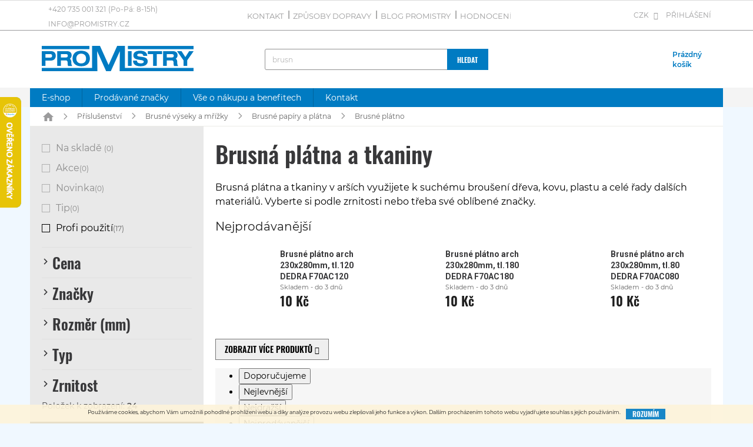

--- FILE ---
content_type: text/html; charset=utf-8
request_url: https://www.promistry.cz/brusne-platno/
body_size: 56811
content:
<!doctype html><html lang="cs" dir="ltr" class="header-background-light external-fonts-loaded"><head><meta charset="utf-8" /><meta name="viewport" content="width=device-width,initial-scale=1" /><title>Brusná plátna a tkaniny | ProMistry.cz</title><link rel="preconnect" href="https://cdn.myshoptet.com" /><link rel="dns-prefetch" href="https://cdn.myshoptet.com" /><link rel="preload" href="https://cdn.myshoptet.com/prj/dist/master/cms/libs/jquery/jquery-1.11.3.min.js" as="script" /><link href="https://cdn.myshoptet.com/prj/dist/master/cms/templates/frontend_templates/shared/css/font-face/roboto.css" rel="stylesheet"><link href="https://cdn.myshoptet.com/prj/dist/master/shop/dist/font-shoptet-11.css.98dac764b411554385c4.css" rel="stylesheet"><script>
dataLayer = [];
dataLayer.push({'shoptet' : {
    "pageType": "category",
    "currency": "CZK",
    "currencyInfo": {
        "decimalSeparator": ",",
        "exchangeRate": 1,
        "priceDecimalPlaces": 0,
        "symbol": "K\u010d",
        "symbolLeft": 0,
        "thousandSeparator": " "
    },
    "language": "cs",
    "projectId": 78629,
    "category": {
        "guid": "344d6f3b-6cce-11e9-a065-0cc47a6c92bc",
        "path": "P\u0159\u00edslu\u0161enstv\u00ed k n\u00e1\u0159ad\u00ed | Brusn\u00e9 v\u00fdseky, pap\u00edry a m\u0159\u00ed\u017eky | Brusn\u00e9 pap\u00edry a pl\u00e1tna | Brusn\u00e1 pl\u00e1tna a tkaniny",
        "parentCategoryGuid": "3449e168-6cce-11e9-a065-0cc47a6c92bc"
    },
    "cartInfo": {
        "id": null,
        "freeShipping": false,
        "leftToFreeGift": {
            "formattedPrice": "0 K\u010d",
            "priceLeft": 0
        },
        "freeGift": false,
        "leftToFreeShipping": {
            "priceLeft": 2500,
            "dependOnRegion": 0,
            "formattedPrice": "2 500 K\u010d"
        },
        "discountCoupon": [],
        "getNoBillingShippingPrice": {
            "withoutVat": 0,
            "vat": 0,
            "withVat": 0
        },
        "cartItems": [],
        "taxMode": "ORDINARY"
    },
    "cart": [],
    "customer": {
        "priceRatio": 1,
        "priceListId": 1,
        "groupId": null,
        "registered": false,
        "mainAccount": false
    }
}});
</script>

<!-- Google Tag Manager -->
<script>(function(w,d,s,l,i){w[l]=w[l]||[];w[l].push({'gtm.start':
new Date().getTime(),event:'gtm.js'});var f=d.getElementsByTagName(s)[0],
j=d.createElement(s),dl=l!='dataLayer'?'&l='+l:'';j.async=true;j.src=
'https://www.googletagmanager.com/gtm.js?id='+i+dl;f.parentNode.insertBefore(j,f);
})(window,document,'script','dataLayer','GTM-NBN2NZR');</script>
<!-- End Google Tag Manager -->

<meta property="og:type" content="website"><meta property="og:site_name" content="promistry.cz"><meta property="og:url" content="https://www.promistry.cz/brusne-platno/"><meta property="og:title" content="Brusná plátna a tkaniny | ProMistry.cz"><meta name="author" content="ProMistry.cz"><meta name="web_author" content="Shoptet.cz"><meta name="dcterms.rightsHolder" content="www.promistry.cz"><meta name="robots" content="index,follow"><meta property="og:image" content="https://cdn.myshoptet.com/usr/www.promistry.cz/user/logos/logo.png?t=1764292447"><meta property="og:description" content="Brusná plátna a tkaniny v arších využijete k suchému broušení dřeva, kovu, plastu a celé řady dalších materiálů. Vyberte si podle zrnitosti nebo oblíbené značky."><meta name="description" content="Brusná plátna a tkaniny v arších využijete k suchému broušení dřeva, kovu, plastu a celé řady dalších materiálů. Vyberte si podle zrnitosti nebo oblíbené značky."><meta name="google-site-verification" content="102669284"><style>:root {--color-primary: #007bc2;--color-primary-h: 202;--color-primary-s: 100%;--color-primary-l: 38%;--color-primary-hover: #007bc2;--color-primary-hover-h: 202;--color-primary-hover-s: 100%;--color-primary-hover-l: 38%;--color-secondary: #5e9322;--color-secondary-h: 88;--color-secondary-s: 62%;--color-secondary-l: 35%;--color-secondary-hover: #76b82a;--color-secondary-hover-h: 88;--color-secondary-hover-s: 63%;--color-secondary-hover-l: 44%;--color-tertiary: #007bc2;--color-tertiary-h: 202;--color-tertiary-s: 100%;--color-tertiary-l: 38%;--color-tertiary-hover: #007bc2;--color-tertiary-hover-h: 202;--color-tertiary-hover-s: 100%;--color-tertiary-hover-l: 38%;--color-header-background: #ffffff;--template-font: "Roboto";--template-headings-font: "Roboto";--header-background-url: none;--cookies-notice-background: #F8FAFB;--cookies-notice-color: #252525;--cookies-notice-button-hover: #27263f;--cookies-notice-link-hover: #3b3a5f;--templates-update-management-preview-mode-content: "Náhled aktualizací šablony je aktivní pro váš prohlížeč."}</style>
    
    <link href="https://cdn.myshoptet.com/prj/dist/master/shop/dist/main-11.less.d2b96e3871cb1e01a4b1.css" rel="stylesheet" />
        
    <script>var shoptet = shoptet || {};</script>
    <script src="https://cdn.myshoptet.com/prj/dist/master/shop/dist/main-3g-header.js.b3b3f48cd33902743054.js"></script>
<!-- User include --><!-- api 473(125) html code header -->

                <style>
                    #order-billing-methods .radio-wrapper[data-guid="2cac1377-9b1f-11ed-8eb3-0cc47a6c92bc"]:not(.cggooglepay), #order-billing-methods .radio-wrapper[data-guid="2cbb08f9-9b1f-11ed-8eb3-0cc47a6c92bc"]:not(.cggooglepay), #order-billing-methods .radio-wrapper[data-guid="0618f587-66d2-11eb-a065-0cc47a6c92bc"]:not(.cgapplepay) {
                        display: none;
                    }
                </style>
                <script type="text/javascript">
                    document.addEventListener('DOMContentLoaded', function() {
                        if (getShoptetDataLayer('pageType') === 'billingAndShipping') {
                            
                try {
                    if (window.ApplePaySession && window.ApplePaySession.canMakePayments()) {
                        
                        if (document.querySelector('#order-billing-methods .radio-wrapper[data-guid="0618f587-66d2-11eb-a065-0cc47a6c92bc"]')) {
                            document.querySelector('#order-billing-methods .radio-wrapper[data-guid="0618f587-66d2-11eb-a065-0cc47a6c92bc"]').classList.add('cgapplepay');
                        }
                        
                    }
                } catch (err) {} 
            
                            
                const cgBaseCardPaymentMethod = {
                        type: 'CARD',
                        parameters: {
                            allowedAuthMethods: ["PAN_ONLY", "CRYPTOGRAM_3DS"],
                            allowedCardNetworks: [/*"AMEX", "DISCOVER", "INTERAC", "JCB",*/ "MASTERCARD", "VISA"]
                        }
                };
                
                function cgLoadScript(src, callback)
                {
                    var s,
                        r,
                        t;
                    r = false;
                    s = document.createElement('script');
                    s.type = 'text/javascript';
                    s.src = src;
                    s.onload = s.onreadystatechange = function() {
                        if ( !r && (!this.readyState || this.readyState == 'complete') )
                        {
                            r = true;
                            callback();
                        }
                    };
                    t = document.getElementsByTagName('script')[0];
                    t.parentNode.insertBefore(s, t);
                } 
                
                function cgGetGoogleIsReadyToPayRequest() {
                    return Object.assign(
                        {},
                        {
                            apiVersion: 2,
                            apiVersionMinor: 0
                        },
                        {
                            allowedPaymentMethods: [cgBaseCardPaymentMethod]
                        }
                    );
                }

                function onCgGooglePayLoaded() {
                    let paymentsClient = new google.payments.api.PaymentsClient({environment: 'PRODUCTION'});
                    paymentsClient.isReadyToPay(cgGetGoogleIsReadyToPayRequest()).then(function(response) {
                        if (response.result) {
                            
                        if (document.querySelector('#order-billing-methods .radio-wrapper[data-guid="2cac1377-9b1f-11ed-8eb3-0cc47a6c92bc"]')) {
                            document.querySelector('#order-billing-methods .radio-wrapper[data-guid="2cac1377-9b1f-11ed-8eb3-0cc47a6c92bc"]').classList.add('cggooglepay');
                        }
                        

                        if (document.querySelector('#order-billing-methods .radio-wrapper[data-guid="2cbb08f9-9b1f-11ed-8eb3-0cc47a6c92bc"]')) {
                            document.querySelector('#order-billing-methods .radio-wrapper[data-guid="2cbb08f9-9b1f-11ed-8eb3-0cc47a6c92bc"]').classList.add('cggooglepay');
                        }
                        	 	 	 	 	 
                        }
                    })
                    .catch(function(err) {});
                }
                
                cgLoadScript('https://pay.google.com/gp/p/js/pay.js', onCgGooglePayLoaded);
            
                        }
                    });
                </script> 
                
<!-- api 498(150) html code header -->
<script async src="https://scripts.luigisbox.com/LBX-177771.js"></script><script type="text/javascript">const isPlpEnabled = sessionStorage.getItem('lbPlpEnabled') === 'true';if (isPlpEnabled) {const style = document.createElement("style");style.type = "text/css";style.id = "lb-plp-style";style.textContent = `body.type-category #content-wrapper,body.type-search #content-wrapper,body.type-category #content,body.type-search #content,body.type-category #content-in,body.type-search #content-in,body.type-category #main-in,body.type-search #main-in {min-height: 100vh;}body.type-category #content-wrapper > *,body.type-search #content-wrapper > *,body.type-category #content > *,body.type-search #content > *,body.type-category #content-in > *,body.type-search #content-in > *,body.type-category #main-in > *,body.type-search #main-in > * {display: none;}`;document.head.appendChild(style);}</script>
<!-- service 731(376) html code header -->
<link rel="preconnect" href="https://image.pobo.cz/" crossorigin>
<link rel="stylesheet" href="https://image.pobo.cz/assets/fix-header.css?v=10" media="print" onload="this.media='all'">
<script src="https://image.pobo.cz/assets/fix-header.js"></script>


<!-- service 409(63) html code header -->
<style>
#filters h4{cursor:pointer;}[class~=slider-wrapper],[class~=filter-section]{padding-left:0;}#filters h4{padding-left:13.5pt;}[class~=filter-section],[class~=slider-wrapper]{padding-bottom:0 !important;}#filters h4:before{position:absolute;}#filters h4:before{left:0;}[class~=filter-section],[class~=slider-wrapper]{padding-right:0;}#filters h4{padding-bottom:9pt;}#filters h4{padding-right:13.5pt;}#filters > .slider-wrapper,[class~=slider-wrapper] > div,.filter-sections form,[class~=slider-wrapper][class~=filter-section] > div,.razeni > form{display:none;}#filters h4:before,#filters .otevreny h4:before{content:"\e911";}#filters h4{padding-top:9pt;}[class~=filter-section],[class~=slider-wrapper]{padding-top:0 !important;}[class~=filter-section]{border-top-width:0 !important;}[class~=filter-section]{border-top-style:none !important;}[class~=filter-section]{border-top-color:currentColor !important;}#filters .otevreny h4:before,#filters h4:before{font-family:shoptet;}#filters h4{position:relative;}#filters h4{margin-left:0 !important;}[class~=filter-section]{border-image:none !important;}#filters h4{margin-bottom:0 !important;}#filters h4{margin-right:0 !important;}#filters h4{margin-top:0 !important;}#filters h4{border-top-width:.0625pc;}#filters h4{border-top-style:solid;}#filters h4{border-top-color:#e0e0e0;}[class~=slider-wrapper]{max-width:none;}[class~=otevreny] form,.slider-wrapper.otevreny > div,[class~=slider-wrapper][class~=otevreny] > div,.otevreny form{display:block;}#filters h4{border-image:none;}[class~=param-filter-top]{margin-bottom:.9375pc;}[class~=otevreny] form{margin-bottom:15pt;}[class~=slider-wrapper]{color:inherit;}#filters .otevreny h4:before{-webkit-transform:rotate(180deg);}[class~=slider-wrapper],#filters h4:before{background:none;}#filters h4:before{-webkit-transform:rotate(90deg);}#filters h4:before{-moz-transform:rotate(90deg);}[class~=param-filter-top] form{display:block !important;}#filters h4:before{-o-transform:rotate(90deg);}#filters h4:before{-ms-transform:rotate(90deg);}#filters h4:before{transform:rotate(90deg);}#filters h4:before{font-size:.104166667in;}#filters .otevreny h4:before{-moz-transform:rotate(180deg);}#filters .otevreny h4:before{-o-transform:rotate(180deg);}#filters h4:before{top:36%;}#filters .otevreny h4:before{-ms-transform:rotate(180deg);}#filters h4:before{height:auto;}#filters h4:before{width:auto;}#filters .otevreny h4:before{transform:rotate(180deg);}
@media screen and (max-width: 767px) {
.param-filter-top{padding-top: 15px;}
}
#content .filters-wrapper > div:first-of-type, #footer .filters-wrapper > div:first-of-type {text-align: left;}
.template-11.one-column-body .content .filter-sections{padding-top: 15px; padding-bottom: 15px;}
</style>
<!-- project html code header -->
<link type="text/css" rel="stylesheet" media="screen" href="/user/documents/style.css?v77" />
<meta http-equiv="x-ua-compatible" content="ie=edge">

<style>
@font-face {
    font-family: Montserrat;
  font-display: fallback;
    src: url("/user/documents/Montserrat-Regular.ttf");
}
@font-face {
    font-family: Montserrat;
  font-weight: 600;
  font-display: fallback;
    src: url("/user/documents/Montserrat-SemiBold.ttf"); 
}

@font-face {
font-family: Oswald;
  font-weight: 600;
  font-display: fallback;
  src: url("/user/documents/Oswald-SemiBold.ttf");
}

.flags-default .flag {background-color: #007bc2 !important;}
.price-save {color: #f9b122;}
.price-save::before{content: "-";}
@media screen and (min-width: 768px){
/*.top-navigation-contacts::before{content: "Máte dotazy?";font-weight: bold; color: #9b9b9c; margin-right: 4px;}*/
.project-phone::after{content: "(Po-Pá: 8-15h)"; margin-left: 4px; text-transform: none;}
}
.free-gift .btn, .discount-coupon form .btn {line-height: 20px;}
@media screen and (max-width: 767px){
.submenu-arrow {padding: 0;height: 39px;position: absolute;top: 0;right: 0;width: 50px;text-align: center;line-height: 39px;}
.navigation-in ul li a{position: relative;}
}
.zbozi-prohlizi {background-color: #007bc2;position: absolute;left: 50%;-webkit-transform: translateX(-50%);transform: translateX(-50%);overflow: hidden;}
.p-image{padding-top: 32px;}
@media screen and (min-width: 1200px){
.top-navigation-contacts > a{display: inline-block;}
}
@media screen and (min-width: 768px){
.p-image-wrapper .flag.flag-discount {width: 85px !important;height: 85px !important;}
.p-image-wrapper .flags-extra .flag .price-save {font-size: 20px;}
.p-image-wrapper .flag.flag-discount::before {font-size: 18px;}
}
@media screen and (min-width: 1440px){
.nakup-info {width: calc(100% - 200px);}
}
.p-info-wrapper .availability-value, .p-info-wrapper .detail-parameters {font-size: 14px;margin-bottom: 8px !important;}
@media screen and (max-width: 1199px){
.nakup-info {left: 0;margin-top: 12px;}
}
@media screen and (min-width: 768px){
.menu-item-10291 .menu-level-2 li > a {display: none;}
.navigation-in > ul > li.ext > ul > li{padding-left: 20px;}
}
#footer .sidebar-right .right-inner + .right-inner{display: none;}
#footer .sidebar-right .right-inner {padding: 0;}
.in-kamenna-prodejna .sidebar-right p{margin-bottom: 0;}
.sidebar-right .right-inner a:hover {color: #000;}
.in-kamenna-prodejna .sidebar-right:not(.ready) > div, .in-velkoobchod .sidebar-right:not(.ready) > div{opacity: 0;}
@media screen and (min-width: 768px){
.navigation-in > ul > li.ext > ul > li > div > a {line-height: 19px}
}
@media screen and (min-width: 1440px){
.navigation-in > ul > li.ext > ul > li > div > a > span{display: block; height: 38px; overflow: hidden;}
}
.next-step-forward .order-button-text{display: none !important;}
@media screen and (min-width: 768px){
.sidebar-inner{display: flex; flex-wrap: wrap;}
.sidebar-inner > *{width: 100%;}
.sidebar-inner > .banner, .sidebar-inner > ul{width: calc(100% + 40px);}
.box-filters{order: -1;padding-top: 0 !important;margin-bottom: 16px !important;}
}
.subcategories li a{height: 62px;}
.subcategories.with-image li a .text {line-height: 16px;font-size: 13px;max-height: 48px;}
.flag-discount, .price-standard{display: none !important;}
</style>
<!-- /User include --><link rel="shortcut icon" href="/favicon.ico" type="image/x-icon" /><link rel="canonical" href="https://www.promistry.cz/brusne-platno/" />    <script>
        var _hwq = _hwq || [];
        _hwq.push(['setKey', '4116C0FC0B5A69D28EB3F9A30AC54A97']);
        _hwq.push(['setTopPos', '100']);
        _hwq.push(['showWidget', '21']);
        (function() {
            var ho = document.createElement('script');
            ho.src = 'https://cz.im9.cz/direct/i/gjs.php?n=wdgt&sak=4116C0FC0B5A69D28EB3F9A30AC54A97';
            var s = document.getElementsByTagName('script')[0]; s.parentNode.insertBefore(ho, s);
        })();
    </script>
<script>!function(){var t={9196:function(){!function(){var t=/\[object (Boolean|Number|String|Function|Array|Date|RegExp)\]/;function r(r){return null==r?String(r):(r=t.exec(Object.prototype.toString.call(Object(r))))?r[1].toLowerCase():"object"}function n(t,r){return Object.prototype.hasOwnProperty.call(Object(t),r)}function e(t){if(!t||"object"!=r(t)||t.nodeType||t==t.window)return!1;try{if(t.constructor&&!n(t,"constructor")&&!n(t.constructor.prototype,"isPrototypeOf"))return!1}catch(t){return!1}for(var e in t);return void 0===e||n(t,e)}function o(t,r,n){this.b=t,this.f=r||function(){},this.d=!1,this.a={},this.c=[],this.e=function(t){return{set:function(r,n){u(c(r,n),t.a)},get:function(r){return t.get(r)}}}(this),i(this,t,!n);var e=t.push,o=this;t.push=function(){var r=[].slice.call(arguments,0),n=e.apply(t,r);return i(o,r),n}}function i(t,n,o){for(t.c.push.apply(t.c,n);!1===t.d&&0<t.c.length;){if("array"==r(n=t.c.shift()))t:{var i=n,a=t.a;if("string"==r(i[0])){for(var f=i[0].split("."),s=f.pop(),p=(i=i.slice(1),0);p<f.length;p++){if(void 0===a[f[p]])break t;a=a[f[p]]}try{a[s].apply(a,i)}catch(t){}}}else if("function"==typeof n)try{n.call(t.e)}catch(t){}else{if(!e(n))continue;for(var l in n)u(c(l,n[l]),t.a)}o||(t.d=!0,t.f(t.a,n),t.d=!1)}}function c(t,r){for(var n={},e=n,o=t.split("."),i=0;i<o.length-1;i++)e=e[o[i]]={};return e[o[o.length-1]]=r,n}function u(t,o){for(var i in t)if(n(t,i)){var c=t[i];"array"==r(c)?("array"==r(o[i])||(o[i]=[]),u(c,o[i])):e(c)?(e(o[i])||(o[i]={}),u(c,o[i])):o[i]=c}}window.DataLayerHelper=o,o.prototype.get=function(t){var r=this.a;t=t.split(".");for(var n=0;n<t.length;n++){if(void 0===r[t[n]])return;r=r[t[n]]}return r},o.prototype.flatten=function(){this.b.splice(0,this.b.length),this.b[0]={},u(this.a,this.b[0])}}()}},r={};function n(e){var o=r[e];if(void 0!==o)return o.exports;var i=r[e]={exports:{}};return t[e](i,i.exports,n),i.exports}n.n=function(t){var r=t&&t.__esModule?function(){return t.default}:function(){return t};return n.d(r,{a:r}),r},n.d=function(t,r){for(var e in r)n.o(r,e)&&!n.o(t,e)&&Object.defineProperty(t,e,{enumerable:!0,get:r[e]})},n.o=function(t,r){return Object.prototype.hasOwnProperty.call(t,r)},function(){"use strict";n(9196)}()}();</script><style>/* custom background */@media (min-width: 992px) {body {background-color: #F0F8FF ;background-position: top center;background-repeat: no-repeat;background-attachment: fixed;}}</style>    <!-- Global site tag (gtag.js) - Google Analytics -->
    <script async src="https://www.googletagmanager.com/gtag/js?id=G-TX12FVR1DX"></script>
    <script>
        
        window.dataLayer = window.dataLayer || [];
        function gtag(){dataLayer.push(arguments);}
        

        
        gtag('js', new Date());

                gtag('config', 'UA-68410794-1', { 'groups': "UA" });
        
                gtag('config', 'G-TX12FVR1DX', {"groups":"GA4","send_page_view":false,"content_group":"category","currency":"CZK","page_language":"cs"});
        
                gtag('config', 'AW-941615379');
        
        
        
        
        
                    gtag('event', 'page_view', {"send_to":"GA4","page_language":"cs","content_group":"category","currency":"CZK"});
        
        
        
        
        
        
        
        
        
        
        
        
        
        document.addEventListener('DOMContentLoaded', function() {
            if (typeof shoptet.tracking !== 'undefined') {
                for (var id in shoptet.tracking.bannersList) {
                    gtag('event', 'view_promotion', {
                        "send_to": "UA",
                        "promotions": [
                            {
                                "id": shoptet.tracking.bannersList[id].id,
                                "name": shoptet.tracking.bannersList[id].name,
                                "position": shoptet.tracking.bannersList[id].position
                            }
                        ]
                    });
                }
            }

            shoptet.consent.onAccept(function(agreements) {
                if (agreements.length !== 0) {
                    console.debug('gtag consent accept');
                    var gtagConsentPayload =  {
                        'ad_storage': agreements.includes(shoptet.config.cookiesConsentOptPersonalisation)
                            ? 'granted' : 'denied',
                        'analytics_storage': agreements.includes(shoptet.config.cookiesConsentOptAnalytics)
                            ? 'granted' : 'denied',
                                                                                                'ad_user_data': agreements.includes(shoptet.config.cookiesConsentOptPersonalisation)
                            ? 'granted' : 'denied',
                        'ad_personalization': agreements.includes(shoptet.config.cookiesConsentOptPersonalisation)
                            ? 'granted' : 'denied',
                        };
                    console.debug('update consent data', gtagConsentPayload);
                    gtag('consent', 'update', gtagConsentPayload);
                    dataLayer.push(
                        { 'event': 'update_consent' }
                    );
                }
            });
        });
    </script>
</head><body class="desktop id-7005 in-brusne-platno template-11 type-category multiple-columns-body columns-3 ums_a11y_category_page--on ums_discussion_rating_forms--off ums_a11y_pagination--on ums_flags_display_unification--off mobile-header-version-0"><noscript>
    <style>
        #header {
            padding-top: 0;
            position: relative !important;
            top: 0;
        }
        .header-navigation {
            position: relative !important;
        }
        .overall-wrapper {
            margin: 0 !important;
        }
        body:not(.ready) {
            visibility: visible !important;
        }
    </style>
    <div class="no-javascript">
        <div class="no-javascript__title">Musíte změnit nastavení vašeho prohlížeče</div>
        <div class="no-javascript__text">Podívejte se na: <a href="https://www.google.com/support/bin/answer.py?answer=23852">Jak povolit JavaScript ve vašem prohlížeči</a>.</div>
        <div class="no-javascript__text">Pokud používáte software na blokování reklam, může být nutné povolit JavaScript z této stránky.</div>
        <div class="no-javascript__text">Děkujeme.</div>
    </div>
</noscript>

        <div id="fb-root"></div>
        <script>
            window.fbAsyncInit = function() {
                FB.init({
//                    appId            : 'your-app-id',
                    autoLogAppEvents : true,
                    xfbml            : true,
                    version          : 'v19.0'
                });
            };
        </script>
        <script async defer crossorigin="anonymous" src="https://connect.facebook.net/cs_CZ/sdk.js"></script>
<!-- Google Tag Manager (noscript) -->
<noscript><iframe src="https://www.googletagmanager.com/ns.html?id=GTM-NBN2NZR"
height="0" width="0" style="display:none;visibility:hidden"></iframe></noscript>
<!-- End Google Tag Manager (noscript) -->

    <div class="cookie-ag-wrap">
        <div class="site-msg cookies" data-testid="cookiePopup" data-nosnippet>
            <form action="">
                <sup>Používáme cookies, abychom Vám umožnili pohodlné prohlížení webu a díky analýze provozu webu zlepšovali jeho funkce a výkon. Dalším procházením tohoto webu vyjadřujete souhlas s jejich používáním.</sup>
                <button type="submit" class="btn btn-xs btn-default CookiesOK" data-cookie-notice-ttl="180" data-testid="buttonCookieSubmit">Rozumím</button>
            </form>
        </div>
            </div>
<a href="#content" class="skip-link sr-only">Přejít na obsah</a><div class="overall-wrapper"><div class="user-action"><div class="container"><div class="user-action-in"><div class="user-action-login popup-widget login-widget"><div class="popup-widget-inner"><h2>Přihlášení k vašemu účtu</h2><div id="customerLogin"><form action="/action/Customer/Login/" method="post" id="formLoginIncluded" class="csrf-enabled" data-testid="formLogin"><input type="hidden" name="referer" value="" /><div class="form-group"><div class="input-wrapper email js-validated-element-wrapper no-label"><input type="email" name="email" class="form-control" placeholder="E-mailová adresa (např. jan@novak.cz)" data-testid="inputEmail" autocomplete="email" required /></div></div><div class="form-group"><div class="input-wrapper password js-validated-element-wrapper no-label"><input type="password" name="password" class="form-control" placeholder="Heslo" data-testid="inputPassword" autocomplete="current-password" required /><span class="no-display">Nemůžete vyplnit toto pole</span><input type="text" name="surname" value="" class="no-display" /></div></div><div class="form-group"><div class="login-wrapper"><button type="submit" class="btn btn-secondary btn-text btn-login" data-testid="buttonSubmit">Přihlásit se</button><div class="password-helper"><a href="/registrace/" data-testid="signup" rel="nofollow">Nová registrace</a><a href="/klient/zapomenute-heslo/" rel="nofollow">Zapomenuté heslo</a></div></div></div><div class="social-login-buttons"><div class="social-login-buttons-divider"><span>nebo</span></div><div class="form-group"><a href="/action/Social/login/?provider=Facebook" class="login-btn facebook" rel="nofollow"><span class="login-facebook-icon"></span><strong>Přihlásit se přes Facebook</strong></a></div><div class="form-group"><a href="/action/Social/login/?provider=Google" class="login-btn google" rel="nofollow"><span class="login-google-icon"></span><strong>Přihlásit se přes Google</strong></a></div></div></form>
</div></div></div>
    <div id="cart-widget" class="user-action-cart popup-widget cart-widget loader-wrapper" data-testid="popupCartWidget" role="dialog" aria-hidden="true"><div class="popup-widget-inner cart-widget-inner place-cart-here"><div class="loader-overlay"><div class="loader"></div></div></div><div class="cart-widget-button"><a href="/kosik/" class="btn btn-conversion" id="continue-order-button" rel="nofollow" data-testid="buttonNextStep">Pokračovat do košíku</a></div></div></div>
</div></div><div class="top-navigation-bar" data-testid="topNavigationBar">

    <div class="container">

        <div class="top-navigation-contacts">
            <strong>Zákaznická podpora:</strong><a href="tel:+420735001321" class="project-phone" aria-label="Zavolat na +420735001321" data-testid="contactboxPhone"><span>+420 735 001 321</span></a><a href="mailto:info@promistry.cz" class="project-email" data-testid="contactboxEmail"><span>info@promistry.cz</span></a>        </div>

                            <div class="top-navigation-menu">
                <div class="top-navigation-menu-trigger"></div>
                <ul class="top-navigation-bar-menu">
                                            <li class="top-navigation-menu-item-29">
                            <a href="/kontakt/">Kontakt</a>
                        </li>
                                            <li class="top-navigation-menu-item-772">
                            <a href="/zpusoby-dopravy/">Způsoby dopravy</a>
                        </li>
                                            <li class="top-navigation-menu-item-771">
                            <a href="/blog/">Blog Promistry</a>
                        </li>
                                            <li class="top-navigation-menu-item--51">
                            <a href="/hodnoceni-obchodu/">Hodnocení obchodu</a>
                        </li>
                                            <li class="top-navigation-menu-item-773">
                            <a href="/moznosti-platby/">Možnosti platby</a>
                        </li>
                                            <li class="top-navigation-menu-item-1763">
                            <a href="/velkoobchod/">Velkoobchod s nářadím</a>
                        </li>
                                            <li class="top-navigation-menu-item-2280">
                            <a href="/servis-bez-starosti/">Servis bez starostí</a>
                        </li>
                                            <li class="top-navigation-menu-item-external-267">
                            <a href="https://www.promistry.cz/affiliate-login/">Affiliate program</a>
                        </li>
                                            <li class="top-navigation-menu-item-39">
                            <a href="/obchodni-podminky/">Obchodní podmínky</a>
                        </li>
                                            <li class="top-navigation-menu-item-774">
                            <a href="/vraceni-zbozi/">Reklamace a vrácení zboží</a>
                        </li>
                                            <li class="top-navigation-menu-item-27">
                            <a href="/pruvodce-nakupem/">Vše o nákupu</a>
                        </li>
                                            <li class="top-navigation-menu-item--6">
                            <a href="/napiste-nam/">Napište nám</a>
                        </li>
                                    </ul>
                <ul class="top-navigation-bar-menu-helper"></ul>
            </div>
        
        <div class="top-navigation-tools top-navigation-tools--language">
            <div class="responsive-tools">
                <a href="#" class="toggle-window" data-target="search" aria-label="Hledat" data-testid="linkSearchIcon"></a>
                                                            <a href="#" class="toggle-window" data-target="login"></a>
                                                    <a href="#" class="toggle-window" data-target="navigation" aria-label="Menu" data-testid="hamburgerMenu"></a>
            </div>
                <div class="dropdown">
        <span>Ceny v:</span>
        <button id="topNavigationDropdown" type="button" data-toggle="dropdown" aria-haspopup="true" aria-expanded="false">
            CZK
            <span class="caret"></span>
        </button>
        <ul class="dropdown-menu" aria-labelledby="topNavigationDropdown"><li><a href="/action/Currency/changeCurrency/?currencyCode=CZK" rel="nofollow">CZK</a></li><li><a href="/action/Currency/changeCurrency/?currencyCode=EUR" rel="nofollow">EUR</a></li></ul>
    </div>
            <a href="/login/?backTo=%2Fbrusne-platno%2F" class="top-nav-button top-nav-button-login primary login toggle-window" data-target="login" data-testid="signin" rel="nofollow"><span>Přihlášení</span></a>        </div>

    </div>

</div>
<header id="header"><div class="container navigation-wrapper">
    <div class="header-top">
        <div class="site-name-wrapper">
            <div class="site-name"><a href="/" data-testid="linkWebsiteLogo"><img src="https://cdn.myshoptet.com/usr/www.promistry.cz/user/logos/logo.png" alt="ProMistry.cz" fetchpriority="low" /></a></div>        </div>
        <div class="search" itemscope itemtype="https://schema.org/WebSite">
            <meta itemprop="headline" content="Brusná plátna a tkaniny"/><meta itemprop="url" content="https://www.promistry.cz"/><meta itemprop="text" content="Brusná plátna a tkaniny v arších využijete k suchému broušení dřeva, kovu, plastu a celé řady dalších materiálů. Vyberte si podle zrnitosti nebo oblíbené značky."/>            <form action="/action/ProductSearch/prepareString/" method="post"
    id="formSearchForm" class="search-form compact-form js-search-main"
    itemprop="potentialAction" itemscope itemtype="https://schema.org/SearchAction" data-testid="searchForm">
    <fieldset>
        <meta itemprop="target"
            content="https://www.promistry.cz/vyhledavani/?string={string}"/>
        <input type="hidden" name="language" value="cs"/>
        
            
<input
    type="search"
    name="string"
        class="query-input form-control search-input js-search-input"
    placeholder="Napište, co hledáte"
    autocomplete="off"
    required
    itemprop="query-input"
    aria-label="Hledat"
    data-testid="searchInput"
>
            <button type="submit" class="btn btn-default" data-testid="searchBtn">Hledat</button>
        
    </fieldset>
</form>
        </div>
        <div class="navigation-buttons">
                
    <a href="/kosik/" class="btn btn-icon toggle-window cart-count" data-target="cart" data-hover="true" data-redirect="true" data-testid="headerCart" rel="nofollow" aria-haspopup="dialog" aria-expanded="false" aria-controls="cart-widget">
        
                <span class="sr-only">Nákupní košík</span>
        
            <span class="cart-price visible-lg-inline-block" data-testid="headerCartPrice">
                                    Prázdný košík                            </span>
        
    
            </a>
        </div>
    </div>
    <nav id="navigation" aria-label="Hlavní menu" data-collapsible="true"><div class="navigation-in menu"><ul class="menu-level-1" role="menubar" data-testid="headerMenuItems"><li class="menu-item-external-271" role="none"><a href="/" data-testid="headerMenuItem" role="menuitem" aria-expanded="false"><b>E-shop</b></a></li>
<li class="menu-item--24" role="none"><a href="/znacka/" data-testid="headerMenuItem" role="menuitem" aria-expanded="false"><b>Prodávané značky</b></a></li>
<li class="menu-item-10291 ext" role="none"><a href="/dulezite-informace/" data-testid="headerMenuItem" role="menuitem" aria-haspopup="true" aria-expanded="false"><b>Vše o nákupu a benefitech</b><span class="submenu-arrow"></span></a><ul class="menu-level-2" aria-label="Vše o nákupu a benefitech" tabindex="-1" role="menu"><li class="" role="none"><a href="/dulezite-informace/informace-pro-kutily/" class="menu-image" data-testid="headerMenuItem" tabindex="-1" aria-hidden="true"><img src="data:image/svg+xml,%3Csvg%20width%3D%22140%22%20height%3D%22100%22%20xmlns%3D%22http%3A%2F%2Fwww.w3.org%2F2000%2Fsvg%22%3E%3C%2Fsvg%3E" alt="" aria-hidden="true" width="140" height="100"  data-src="https://cdn.myshoptet.com/prj/dist/master/cms/templates/frontend_templates/00/img/folder.svg" fetchpriority="low" /></a><div><a href="/dulezite-informace/informace-pro-kutily/" data-testid="headerMenuItem" role="menuitem"><span>Informace pro kutily</span></a>
                        </div></li><li class="" role="none"><a href="/dulezite-informace/informace-pro-prodejce-remeslnych-potreb/" class="menu-image" data-testid="headerMenuItem" tabindex="-1" aria-hidden="true"><img src="data:image/svg+xml,%3Csvg%20width%3D%22140%22%20height%3D%22100%22%20xmlns%3D%22http%3A%2F%2Fwww.w3.org%2F2000%2Fsvg%22%3E%3C%2Fsvg%3E" alt="" aria-hidden="true" width="140" height="100"  data-src="https://cdn.myshoptet.com/prj/dist/master/cms/templates/frontend_templates/00/img/folder.svg" fetchpriority="low" /></a><div><a href="/dulezite-informace/informace-pro-prodejce-remeslnych-potreb/" data-testid="headerMenuItem" role="menuitem"><span>Informace pro prodejce řemeslných potřeb</span></a>
                        </div></li><li class="" role="none"><a href="/dulezite-informace/informace-pro-remeslniky-a-firmy/" class="menu-image" data-testid="headerMenuItem" tabindex="-1" aria-hidden="true"><img src="data:image/svg+xml,%3Csvg%20width%3D%22140%22%20height%3D%22100%22%20xmlns%3D%22http%3A%2F%2Fwww.w3.org%2F2000%2Fsvg%22%3E%3C%2Fsvg%3E" alt="" aria-hidden="true" width="140" height="100"  data-src="https://cdn.myshoptet.com/prj/dist/master/cms/templates/frontend_templates/00/img/folder.svg" fetchpriority="low" /></a><div><a href="/dulezite-informace/informace-pro-remeslniky-a-firmy/" data-testid="headerMenuItem" role="menuitem"><span>Informace pro řemeslníky a firmy</span></a>
                        </div></li><li class="" role="none"><a href="/dulezite-informace/informace-pro-verejne-a-neziskove-organizace/" class="menu-image" data-testid="headerMenuItem" tabindex="-1" aria-hidden="true"><img src="data:image/svg+xml,%3Csvg%20width%3D%22140%22%20height%3D%22100%22%20xmlns%3D%22http%3A%2F%2Fwww.w3.org%2F2000%2Fsvg%22%3E%3C%2Fsvg%3E" alt="" aria-hidden="true" width="140" height="100"  data-src="https://cdn.myshoptet.com/prj/dist/master/cms/templates/frontend_templates/00/img/folder.svg" fetchpriority="low" /></a><div><a href="/dulezite-informace/informace-pro-verejne-a-neziskove-organizace/" data-testid="headerMenuItem" role="menuitem"><span>Informace pro veřejné a neziskové organizace</span></a>
                        </div></li></ul></li>
<li class="menu-item-29" role="none"><a href="/kontakt/" data-testid="headerMenuItem" role="menuitem" aria-expanded="false"><b>Kontakt</b></a></li>
<li class="menu-item-3207 ext" role="none"><a href="/akce-a-novinky/" data-testid="headerMenuItem" role="menuitem" aria-haspopup="true" aria-expanded="false"><b>Akce a Novinky</b><span class="submenu-arrow"></span></a><ul class="menu-level-2" aria-label="Akce a Novinky" tabindex="-1" role="menu"><li class="menu-item-3226 has-third-level" role="none"><a href="/new-products/" class="menu-image" data-testid="headerMenuItem" tabindex="-1" aria-hidden="true"><img src="data:image/svg+xml,%3Csvg%20width%3D%22140%22%20height%3D%22100%22%20xmlns%3D%22http%3A%2F%2Fwww.w3.org%2F2000%2Fsvg%22%3E%3C%2Fsvg%3E" alt="" aria-hidden="true" width="140" height="100"  data-src="https://cdn.myshoptet.com/usr/www.promistry.cz/user/categories/thumb/novinka.png" fetchpriority="low" /></a><div><a href="/new-products/" data-testid="headerMenuItem" role="menuitem"><span>Novinky</span></a>
                                                    <ul class="menu-level-3" role="menu">
                                                                    <li class="menu-item-3653" role="none">
                                        <a href="/magg/" data-testid="headerMenuItem" role="menuitem">
                                            Novinky výrobce Magg</a>,                                    </li>
                                                                    <li class="menu-item-7229" role="none">
                                        <a href="/compass-tools/" data-testid="headerMenuItem" role="menuitem">
                                            Novinky výrobce Compass</a>,                                    </li>
                                                                    <li class="menu-item-7160" role="none">
                                        <a href="/dedra-tools/" data-testid="headerMenuItem" role="menuitem">
                                            Novinky výrobce Dedra</a>,                                    </li>
                                                                    <li class="menu-item-7247" role="none">
                                        <a href="/novinky-vyrobce-geko/" data-testid="headerMenuItem" role="menuitem">
                                            Novinky výrobce Geko</a>,                                    </li>
                                                                    <li class="menu-item-9576" role="none">
                                        <a href="/novinky-v-naradi/" data-testid="headerMenuItem" role="menuitem">
                                            Novinky v nářadí</a>,                                    </li>
                                                                    <li class="menu-item-10347" role="none">
                                        <a href="/novinky-vyrobce-flacht/" data-testid="headerMenuItem" role="menuitem">
                                            Novinky výrobce Flacht</a>                                    </li>
                                                            </ul>
                        </div></li><li class="menu-item-9572 has-third-level" role="none"><a href="/darky-pro-kutily/" class="menu-image" data-testid="headerMenuItem" tabindex="-1" aria-hidden="true"><img src="data:image/svg+xml,%3Csvg%20width%3D%22140%22%20height%3D%22100%22%20xmlns%3D%22http%3A%2F%2Fwww.w3.org%2F2000%2Fsvg%22%3E%3C%2Fsvg%3E" alt="" aria-hidden="true" width="140" height="100"  data-src="https://cdn.myshoptet.com/usr/www.promistry.cz/user/categories/thumb/screenshot_20191030-084615_gallery-1.jpg" fetchpriority="low" /></a><div><a href="/darky-pro-kutily/" data-testid="headerMenuItem" role="menuitem"><span>Tipy na dárky pro kutily</span></a>
                                                    <ul class="menu-level-3" role="menu">
                                                                    <li class="menu-item-7235" role="none">
                                        <a href="/darkove-poukazy/" data-testid="headerMenuItem" role="menuitem">
                                            Dárkové poukazy na nářadí a techniku</a>,                                    </li>
                                                                    <li class="menu-item-8297" role="none">
                                        <a href="/tip/" data-testid="headerMenuItem" role="menuitem">
                                            ProMistry.cz doporučuje</a>                                    </li>
                                                            </ul>
                        </div></li><li class="menu-item-10401" role="none"><a href="/mesicni-akce/" class="menu-image" data-testid="headerMenuItem" tabindex="-1" aria-hidden="true"><img src="data:image/svg+xml,%3Csvg%20width%3D%22140%22%20height%3D%22100%22%20xmlns%3D%22http%3A%2F%2Fwww.w3.org%2F2000%2Fsvg%22%3E%3C%2Fsvg%3E" alt="" aria-hidden="true" width="140" height="100"  data-src="https://cdn.myshoptet.com/usr/www.promistry.cz/user/categories/thumb/329.png" fetchpriority="low" /></a><div><a href="/mesicni-akce/" data-testid="headerMenuItem" role="menuitem"><span>Akční zboží</span></a>
                        </div></li></ul></li>
<li class="menu-item-687 ext" role="none"><a href="/prislusenstvi/" data-testid="headerMenuItem" role="menuitem" aria-haspopup="true" aria-expanded="false"><b>Příslušenství</b><span class="submenu-arrow"></span></a><ul class="menu-level-2" aria-label="Příslušenství" tabindex="-1" role="menu"><li class="menu-item-760 has-third-level" role="none"><a href="/pilove-kotouce/" class="menu-image" data-testid="headerMenuItem" tabindex="-1" aria-hidden="true"><img src="data:image/svg+xml,%3Csvg%20width%3D%22140%22%20height%3D%22100%22%20xmlns%3D%22http%3A%2F%2Fwww.w3.org%2F2000%2Fsvg%22%3E%3C%2Fsvg%3E" alt="" aria-hidden="true" width="140" height="100"  data-src="https://cdn.myshoptet.com/usr/www.promistry.cz/user/categories/thumb/kotoucove-pily-se-slinutym-karbidem-1226-1000x1000.png" fetchpriority="low" /></a><div><a href="/pilove-kotouce/" data-testid="headerMenuItem" role="menuitem"><span>Pilové kotouče</span></a>
                                                    <ul class="menu-level-3" role="menu">
                                                                    <li class="menu-item-777" role="none">
                                        <a href="/sk-platky/" data-testid="headerMenuItem" role="menuitem">
                                            Pilové kotouče s SK plátky</a>,                                    </li>
                                                                    <li class="menu-item-778" role="none">
                                        <a href="/trapezovy-zub/" data-testid="headerMenuItem" role="menuitem">
                                            Pilové kotouče s trapézovým zubem</a>,                                    </li>
                                                                    <li class="menu-item-779" role="none">
                                        <a href="/s-omezovacem-posuvu/" data-testid="headerMenuItem" role="menuitem">
                                            Pilové kotouče s omezovačem posuvu</a>,                                    </li>
                                                                    <li class="menu-item-780" role="none">
                                        <a href="/bez-sk-platku/" data-testid="headerMenuItem" role="menuitem">
                                            Pilové kotouče bez SK plátků</a>,                                    </li>
                                                                    <li class="menu-item-781" role="none">
                                        <a href="/redukcni-krouzky/" data-testid="headerMenuItem" role="menuitem">
                                            Redukční kroužky pro pilové kotouče</a>,                                    </li>
                                                                    <li class="menu-item-1691" role="none">
                                        <a href="/pilove-ozubeni/" data-testid="headerMenuItem" role="menuitem">
                                            Kotouče s řetězovým ozubení</a>                                    </li>
                                                            </ul>
                        </div></li><li class="menu-item-743 has-third-level" role="none"><a href="/rezne-a-brusne-kotouce/" class="menu-image" data-testid="headerMenuItem" tabindex="-1" aria-hidden="true"><img src="data:image/svg+xml,%3Csvg%20width%3D%22140%22%20height%3D%22100%22%20xmlns%3D%22http%3A%2F%2Fwww.w3.org%2F2000%2Fsvg%22%3E%3C%2Fsvg%3E" alt="" aria-hidden="true" width="140" height="100"  data-src="https://cdn.myshoptet.com/usr/www.promistry.cz/user/categories/thumb/circle_steel.png" fetchpriority="low" /></a><div><a href="/rezne-a-brusne-kotouce/" data-testid="headerMenuItem" role="menuitem"><span>Řezné a brusné kotouče</span></a>
                                                    <ul class="menu-level-3" role="menu">
                                                                    <li class="menu-item-822" role="none">
                                        <a href="/rezani-zeleza/" data-testid="headerMenuItem" role="menuitem">
                                            Řezné kotouče na železo a ocel</a>,                                    </li>
                                                                    <li class="menu-item-823" role="none">
                                        <a href="/brouseni-zeleza/" data-testid="headerMenuItem" role="menuitem">
                                            Brusné kotouče na železo a ocel</a>,                                    </li>
                                                                    <li class="menu-item-824" role="none">
                                        <a href="/rezani-kamene/" data-testid="headerMenuItem" role="menuitem">
                                            Kotouče na řezání kamene</a>,                                    </li>
                                                                    <li class="menu-item-825" role="none">
                                        <a href="/brouseni-kamene/" data-testid="headerMenuItem" role="menuitem">
                                            Kotouče na broušení kamene</a>,                                    </li>
                                                                    <li class="menu-item-1556" role="none">
                                        <a href="/rezani-hliniku-a-plastu/" data-testid="headerMenuItem" role="menuitem">
                                            Kotouče na řezání hliníku a plastu</a>                                    </li>
                                                            </ul>
                        </div></li><li class="menu-item-758 has-third-level" role="none"><a href="/lamelove-kotouce/" class="menu-image" data-testid="headerMenuItem" tabindex="-1" aria-hidden="true"><img src="data:image/svg+xml,%3Csvg%20width%3D%22140%22%20height%3D%22100%22%20xmlns%3D%22http%3A%2F%2Fwww.w3.org%2F2000%2Fsvg%22%3E%3C%2Fsvg%3E" alt="" aria-hidden="true" width="140" height="100"  data-src="https://cdn.myshoptet.com/usr/www.promistry.cz/user/categories/thumb/1269.jpg" fetchpriority="low" /></a><div><a href="/lamelove-kotouce/" data-testid="headerMenuItem" role="menuitem"><span>Lamelové brusné kotouče</span></a>
                                                    <ul class="menu-level-3" role="menu">
                                                                    <li class="menu-item-826" role="none">
                                        <a href="/korund/" data-testid="headerMenuItem" role="menuitem">
                                            Korundové lamelové kotouče</a>,                                    </li>
                                                                    <li class="menu-item-827" role="none">
                                        <a href="/zirkon/" data-testid="headerMenuItem" role="menuitem">
                                            Zirkonové lamelové kotouče</a>,                                    </li>
                                                                    <li class="menu-item-836" role="none">
                                        <a href="/karbid-kremiku/" data-testid="headerMenuItem" role="menuitem">
                                            Lamelové kotouče s karbidem křemíku</a>,                                    </li>
                                                                    <li class="menu-item-10320" role="none">
                                        <a href="/diamantove-lamelove-kotouce/" data-testid="headerMenuItem" role="menuitem">
                                            Diamantové lamelové kotouče</a>                                    </li>
                                                            </ul>
                        </div></li><li class="menu-item-688 has-third-level" role="none"><a href="/vrtaky/" class="menu-image" data-testid="headerMenuItem" tabindex="-1" aria-hidden="true"><img src="data:image/svg+xml,%3Csvg%20width%3D%22140%22%20height%3D%22100%22%20xmlns%3D%22http%3A%2F%2Fwww.w3.org%2F2000%2Fsvg%22%3E%3C%2Fsvg%3E" alt="" aria-hidden="true" width="140" height="100"  data-src="https://cdn.myshoptet.com/usr/www.promistry.cz/user/categories/thumb/14738.jpg" fetchpriority="low" /></a><div><a href="/vrtaky/" data-testid="headerMenuItem" role="menuitem"><span>Vrtáky</span></a>
                                                    <ul class="menu-level-3" role="menu">
                                                                    <li class="menu-item-1379" role="none">
                                        <a href="/sady-vrtaku/" data-testid="headerMenuItem" role="menuitem">
                                            Sady vrtáků</a>,                                    </li>
                                                                    <li class="menu-item-1511" role="none">
                                        <a href="/vrtaky-do-kovu/" data-testid="headerMenuItem" role="menuitem">
                                            Vrtáky do kovu</a>,                                    </li>
                                                                    <li class="menu-item-907" role="none">
                                        <a href="/vrtaky-do-betonu/" data-testid="headerMenuItem" role="menuitem">
                                            Vrtáky do betonu</a>,                                    </li>
                                                                    <li class="menu-item-913" role="none">
                                        <a href="/vrtaky-do-dreva/" data-testid="headerMenuItem" role="menuitem">
                                            Vrtáky do dřeva</a>,                                    </li>
                                                                    <li class="menu-item-916" role="none">
                                        <a href="/vrtaky-do-skla-a-keramiky/" data-testid="headerMenuItem" role="menuitem">
                                            Vrtáky do skla, keramiky a dlažby</a>,                                    </li>
                                                                    <li class="menu-item-1301" role="none">
                                        <a href="/stupnovite-vrtaky/" data-testid="headerMenuItem" role="menuitem">
                                            Stupňovité vrtáky</a>,                                    </li>
                                                                    <li class="menu-item-1376" role="none">
                                        <a href="/prislusenstvi-k-vrtani/" data-testid="headerMenuItem" role="menuitem">
                                            Příslušenství k vrtání</a>                                    </li>
                                                            </ul>
                        </div></li><li class="menu-item-693 has-third-level" role="none"><a href="/vrtaci-korunky/" class="menu-image" data-testid="headerMenuItem" tabindex="-1" aria-hidden="true"><img src="data:image/svg+xml,%3Csvg%20width%3D%22140%22%20height%3D%22100%22%20xmlns%3D%22http%3A%2F%2Fwww.w3.org%2F2000%2Fsvg%22%3E%3C%2Fsvg%3E" alt="" aria-hidden="true" width="140" height="100"  data-src="https://cdn.myshoptet.com/usr/www.promistry.cz/user/categories/thumb/diamentowa-koronka-wiertla-do-betonu-gresu-kamienia-1251-1000x1000.png" fetchpriority="low" /></a><div><a href="/vrtaci-korunky/" data-testid="headerMenuItem" role="menuitem"><span>Vrtací korunky</span></a>
                                                    <ul class="menu-level-3" role="menu">
                                                                    <li class="menu-item-796" role="none">
                                        <a href="/bi-metalove-korunky/" data-testid="headerMenuItem" role="menuitem">
                                            Bi-metalové vrtací korunky</a>,                                    </li>
                                                                    <li class="menu-item-814" role="none">
                                        <a href="/diamantove-korunky/" data-testid="headerMenuItem" role="menuitem">
                                            Diamantové vrtací korunky</a>,                                    </li>
                                                                    <li class="menu-item-815" role="none">
                                        <a href="/platkove-korunky/" data-testid="headerMenuItem" role="menuitem">
                                            Plátkové vrtací korunky</a>,                                    </li>
                                                                    <li class="menu-item-795" role="none">
                                        <a href="/korunky-do-dreva/" data-testid="headerMenuItem" role="menuitem">
                                            Vrtací korunky do dřeva</a>,                                    </li>
                                                                    <li class="menu-item-816" role="none">
                                        <a href="/wolframove-korunky/" data-testid="headerMenuItem" role="menuitem">
                                            Wolframové vrtací korunky</a>                                    </li>
                                                            </ul>
                        </div></li><li class="menu-item-710 has-third-level" role="none"><a href="/brusne-vyseky-a-mrizky/" class="menu-image" data-testid="headerMenuItem" tabindex="-1" aria-hidden="true"><img src="data:image/svg+xml,%3Csvg%20width%3D%22140%22%20height%3D%22100%22%20xmlns%3D%22http%3A%2F%2Fwww.w3.org%2F2000%2Fsvg%22%3E%3C%2Fsvg%3E" alt="" aria-hidden="true" width="140" height="100"  data-src="https://cdn.myshoptet.com/usr/www.promistry.cz/user/categories/thumb/bosch.png" fetchpriority="low" /></a><div><a href="/brusne-vyseky-a-mrizky/" data-testid="headerMenuItem" role="menuitem"><span>Brusné výseky a mřížky</span></a>
                                                    <ul class="menu-level-3" role="menu">
                                                                    <li class="menu-item-807" role="none">
                                        <a href="/drzaky-a-unasece/" data-testid="headerMenuItem" role="menuitem">
                                            Držáky a unašeče brusiva</a>,                                    </li>
                                                                    <li class="menu-item-2808" role="none">
                                        <a href="/brusne-papiry/" data-testid="headerMenuItem" role="menuitem">
                                            Brusné papíry a plátna</a>,                                    </li>
                                                                    <li class="menu-item-820" role="none">
                                        <a href="/vyseky-se-suchym-zipem/" data-testid="headerMenuItem" role="menuitem">
                                            Brusné výseky se suchým zipem</a>,                                    </li>
                                                                    <li class="menu-item-821" role="none">
                                        <a href="/derovane-vyseky-se-suchym-zipem/" data-testid="headerMenuItem" role="menuitem">
                                            Děrované brusné výseky se suchým zipem</a>,                                    </li>
                                                                    <li class="menu-item-837" role="none">
                                        <a href="/vyseky-nalepovaci/" data-testid="headerMenuItem" role="menuitem">
                                            Brusné nalepovací výseky</a>,                                    </li>
                                                                    <li class="menu-item-838" role="none">
                                        <a href="/fibrove-kotouce/" data-testid="headerMenuItem" role="menuitem">
                                            Fíbrové brusné kotouče</a>,                                    </li>
                                                                    <li class="menu-item-806" role="none">
                                        <a href="/brusne-sitky/" data-testid="headerMenuItem" role="menuitem">
                                            Brusné síťky na sádrokarton</a>,                                    </li>
                                                                    <li class="menu-item-1757" role="none">
                                        <a href="/derovane-vyseky/" data-testid="headerMenuItem" role="menuitem">
                                            Brusné obdelníkové výseky</a>                                    </li>
                                                            </ul>
                        </div></li><li class="menu-item-691 has-third-level" role="none"><a href="/frezy/" class="menu-image" data-testid="headerMenuItem" tabindex="-1" aria-hidden="true"><img src="data:image/svg+xml,%3Csvg%20width%3D%22140%22%20height%3D%22100%22%20xmlns%3D%22http%3A%2F%2Fwww.w3.org%2F2000%2Fsvg%22%3E%3C%2Fsvg%3E" alt="" aria-hidden="true" width="140" height="100"  data-src="https://cdn.myshoptet.com/usr/www.promistry.cz/user/categories/thumb/07f211b1-800x800.png" fetchpriority="low" /></a><div><a href="/frezy/" data-testid="headerMenuItem" role="menuitem"><span>Frézy na dřevo</span></a>
                                                    <ul class="menu-level-3" role="menu">
                                                                    <li class="menu-item-2140" role="none">
                                        <a href="/sady-frez-do-dreva/" data-testid="headerMenuItem" role="menuitem">
                                            Sady fréz do dřeva</a>,                                    </li>
                                                                    <li class="menu-item-6840" role="none">
                                        <a href="/drazkovaci-frezy-do-dreva/" data-testid="headerMenuItem" role="menuitem">
                                            Drážkovací frézy na dřevo</a>,                                    </li>
                                                                    <li class="menu-item-6843" role="none">
                                        <a href="/frezy-do-dreva-s-loziskem/" data-testid="headerMenuItem" role="menuitem">
                                            Frézy do dřeva s ložiskem</a>,                                    </li>
                                                                    <li class="menu-item-6846" role="none">
                                        <a href="/ornamentovaci-frezy-do-dreva-s-loziskem/" data-testid="headerMenuItem" role="menuitem">
                                            Ornamentovací frézy do dřeva s ložiskem</a>                                    </li>
                                                            </ul>
                        </div></li><li class="menu-item-759 has-third-level" role="none"><a href="/diamantove-kotouce/" class="menu-image" data-testid="headerMenuItem" tabindex="-1" aria-hidden="true"><img src="data:image/svg+xml,%3Csvg%20width%3D%22140%22%20height%3D%22100%22%20xmlns%3D%22http%3A%2F%2Fwww.w3.org%2F2000%2Fsvg%22%3E%3C%2Fsvg%3E" alt="" aria-hidden="true" width="140" height="100"  data-src="https://cdn.myshoptet.com/usr/www.promistry.cz/user/categories/thumb/h11051-800x800.png" fetchpriority="low" /></a><div><a href="/diamantove-kotouce/" data-testid="headerMenuItem" role="menuitem"><span>Diamantové kotouče</span></a>
                                                    <ul class="menu-level-3" role="menu">
                                                                    <li class="menu-item-828" role="none">
                                        <a href="/rezne-kotouce/" data-testid="headerMenuItem" role="menuitem">
                                            Řezné diamantové kotouče</a>,                                    </li>
                                                                    <li class="menu-item-829" role="none">
                                        <a href="/brusne-kotouce/" data-testid="headerMenuItem" role="menuitem">
                                            Brusné diamantové kotouče</a>,                                    </li>
                                                                    <li class="menu-item-4317" role="none">
                                        <a href="/diamantove-kotouce-na-tvrdokov/" data-testid="headerMenuItem" role="menuitem">
                                            Kotouče na tvrdokov diamantové</a>                                    </li>
                                                            </ul>
                        </div></li><li class="menu-item-761 has-third-level" role="none"><a href="/lesteni/" class="menu-image" data-testid="headerMenuItem" tabindex="-1" aria-hidden="true"><img src="data:image/svg+xml,%3Csvg%20width%3D%22140%22%20height%3D%22100%22%20xmlns%3D%22http%3A%2F%2Fwww.w3.org%2F2000%2Fsvg%22%3E%3C%2Fsvg%3E" alt="" aria-hidden="true" width="140" height="100"  data-src="https://cdn.myshoptet.com/usr/www.promistry.cz/user/categories/thumb/www_016.png" fetchpriority="low" /></a><div><a href="/lesteni/" data-testid="headerMenuItem" role="menuitem"><span>Příslušenství pro leštění</span></a>
                                                    <ul class="menu-level-3" role="menu">
                                                                    <li class="menu-item-1244" role="none">
                                        <a href="/lestici-kotouce/" data-testid="headerMenuItem" role="menuitem">
                                            Leštící kotouče</a>,                                    </li>
                                                                    <li class="menu-item-1337" role="none">
                                        <a href="/lestici-a-brusne-pasty/" data-testid="headerMenuItem" role="menuitem">
                                            Leštící a brusné pasty</a>,                                    </li>
                                                                    <li class="menu-item-1622" role="none">
                                        <a href="/lestici-sady/" data-testid="headerMenuItem" role="menuitem">
                                            Leštící sady</a>                                    </li>
                                                            </ul>
                        </div></li><li class="menu-item-741 has-third-level" role="none"><a href="/brusne-pasy/" class="menu-image" data-testid="headerMenuItem" tabindex="-1" aria-hidden="true"><img src="data:image/svg+xml,%3Csvg%20width%3D%22140%22%20height%3D%22100%22%20xmlns%3D%22http%3A%2F%2Fwww.w3.org%2F2000%2Fsvg%22%3E%3C%2Fsvg%3E" alt="" aria-hidden="true" width="140" height="100"  data-src="https://cdn.myshoptet.com/usr/www.promistry.cz/user/categories/thumb/100610-06.png" fetchpriority="low" /></a><div><a href="/brusne-pasy/" data-testid="headerMenuItem" role="menuitem"><span>Brusné pásy a role</span></a>
                                                    <ul class="menu-level-3" role="menu">
                                                                    <li class="menu-item-1169" role="none">
                                        <a href="/nekonecne-brusne-pasy/" data-testid="headerMenuItem" role="menuitem">
                                            Nekonečné brusné pásy</a>,                                    </li>
                                                                    <li class="menu-item-1520" role="none">
                                        <a href="/brusne-role/" data-testid="headerMenuItem" role="menuitem">
                                            Brusné role</a>                                    </li>
                                                            </ul>
                        </div></li><li class="menu-item-689 has-third-level" role="none"><a href="/sekace/" class="menu-image" data-testid="headerMenuItem" tabindex="-1" aria-hidden="true"><img src="data:image/svg+xml,%3Csvg%20width%3D%22140%22%20height%3D%22100%22%20xmlns%3D%22http%3A%2F%2Fwww.w3.org%2F2000%2Fsvg%22%3E%3C%2Fsvg%3E" alt="" aria-hidden="true" width="140" height="100"  data-src="https://cdn.myshoptet.com/usr/www.promistry.cz/user/categories/thumb/2781828040.png" fetchpriority="low" /></a><div><a href="/sekace/" data-testid="headerMenuItem" role="menuitem"><span>SDS sekáče do bouracích kladiv</span></a>
                                                    <ul class="menu-level-3" role="menu">
                                                                    <li class="menu-item-910" role="none">
                                        <a href="/sekace-sds-plus/" data-testid="headerMenuItem" role="menuitem">
                                            Sekáče SDS plus</a>,                                    </li>
                                                                    <li class="menu-item-976" role="none">
                                        <a href="/sekace-sds-max/" data-testid="headerMenuItem" role="menuitem">
                                            Sekáče SDS max</a>,                                    </li>
                                                                    <li class="menu-item-8357" role="none">
                                        <a href="/sekace-hex/" data-testid="headerMenuItem" role="menuitem">
                                            Sekáče HEX</a>                                    </li>
                                                            </ul>
                        </div></li><li class="menu-item-712 has-third-level" role="none"><a href="/kartace/" class="menu-image" data-testid="headerMenuItem" tabindex="-1" aria-hidden="true"><img src="data:image/svg+xml,%3Csvg%20width%3D%22140%22%20height%3D%22100%22%20xmlns%3D%22http%3A%2F%2Fwww.w3.org%2F2000%2Fsvg%22%3E%3C%2Fsvg%3E" alt="" aria-hidden="true" width="140" height="100"  data-src="https://cdn.myshoptet.com/usr/www.promistry.cz/user/categories/thumb/bl97060.png" fetchpriority="low" /></a><div><a href="/kartace/" data-testid="headerMenuItem" role="menuitem"><span>Okružní kartáče na vrtačku a brusky</span></a>
                                                    <ul class="menu-level-3" role="menu">
                                                                    <li class="menu-item-922" role="none">
                                        <a href="/ocelove-kartace/" data-testid="headerMenuItem" role="menuitem">
                                            Ocelové kartáče</a>,                                    </li>
                                                                    <li class="menu-item-973" role="none">
                                        <a href="/mosazne-kartace/" data-testid="headerMenuItem" role="menuitem">
                                            Pomosazené kartáče</a>,                                    </li>
                                                                    <li class="menu-item-1316" role="none">
                                        <a href="/nylonove-kartace/" data-testid="headerMenuItem" role="menuitem">
                                            Nylonové kartáče</a>,                                    </li>
                                                                    <li class="menu-item-1340" role="none">
                                        <a href="/stopky-ke-kartacum/" data-testid="headerMenuItem" role="menuitem">
                                            Stopky ke kartáčům</a>                                    </li>
                                                            </ul>
                        </div></li><li class="menu-item-747 has-third-level" role="none"><a href="/pilove-platky/" class="menu-image" data-testid="headerMenuItem" tabindex="-1" aria-hidden="true"><img src="data:image/svg+xml,%3Csvg%20width%3D%22140%22%20height%3D%22100%22%20xmlns%3D%22http%3A%2F%2Fwww.w3.org%2F2000%2Fsvg%22%3E%3C%2Fsvg%3E" alt="" aria-hidden="true" width="140" height="100"  data-src="https://cdn.myshoptet.com/usr/www.promistry.cz/user/categories/thumb/60846.jpg" fetchpriority="low" /></a><div><a href="/pilove-platky/" data-testid="headerMenuItem" role="menuitem"><span>Pilové listy a plátky</span></a>
                                                    <ul class="menu-level-3" role="menu">
                                                                    <li class="menu-item-1001" role="none">
                                        <a href="/platky-do-rucni-pily/" data-testid="headerMenuItem" role="menuitem">
                                            Pilové plátky do ruční pily</a>,                                    </li>
                                                                    <li class="menu-item-1193" role="none">
                                        <a href="/platky-do-primocare-pily/" data-testid="headerMenuItem" role="menuitem">
                                            Pilové plátky do přímočaré pily</a>                                    </li>
                                                            </ul>
                        </div></li><li class="menu-item-1592" role="none"><a href="/brusne-houbicky-a-rouna/" class="menu-image" data-testid="headerMenuItem" tabindex="-1" aria-hidden="true"><img src="data:image/svg+xml,%3Csvg%20width%3D%22140%22%20height%3D%22100%22%20xmlns%3D%22http%3A%2F%2Fwww.w3.org%2F2000%2Fsvg%22%3E%3C%2Fsvg%3E" alt="" aria-hidden="true" width="140" height="100"  data-src="https://cdn.myshoptet.com/usr/www.promistry.cz/user/categories/thumb/14180-1.jpg" fetchpriority="low" /></a><div><a href="/brusne-houbicky-a-rouna/" data-testid="headerMenuItem" role="menuitem"><span>Brusné houby a rouna</span></a>
                        </div></li><li class="menu-item-2931" role="none"><a href="/radialni-lamelove-kotouce-do-vrtacky/" class="menu-image" data-testid="headerMenuItem" tabindex="-1" aria-hidden="true"><img src="data:image/svg+xml,%3Csvg%20width%3D%22140%22%20height%3D%22100%22%20xmlns%3D%22http%3A%2F%2Fwww.w3.org%2F2000%2Fsvg%22%3E%3C%2Fsvg%3E" alt="" aria-hidden="true" width="140" height="100"  data-src="https://cdn.myshoptet.com/usr/www.promistry.cz/user/categories/thumb/yt-83352.png" fetchpriority="low" /></a><div><a href="/radialni-lamelove-kotouce-do-vrtacky/" data-testid="headerMenuItem" role="menuitem"><span>Radiální lamelové kotouče na stopce</span></a>
                        </div></li><li class="menu-item-1298" role="none"><a href="/porezni-cistici-kotouce/" class="menu-image" data-testid="headerMenuItem" tabindex="-1" aria-hidden="true"><img src="data:image/svg+xml,%3Csvg%20width%3D%22140%22%20height%3D%22100%22%20xmlns%3D%22http%3A%2F%2Fwww.w3.org%2F2000%2Fsvg%22%3E%3C%2Fsvg%3E" alt="" aria-hidden="true" width="140" height="100"  data-src="https://cdn.myshoptet.com/usr/www.promistry.cz/user/categories/thumb/eng_pl_blue-diamond-wheel-125x22-2mm-6061_2.png" fetchpriority="low" /></a><div><a href="/porezni-cistici-kotouce/" data-testid="headerMenuItem" role="menuitem"><span>Porézní čistící a brusné kotouče</span></a>
                        </div></li><li class="menu-item-1700" role="none"><a href="/rotacni-rasple/" class="menu-image" data-testid="headerMenuItem" tabindex="-1" aria-hidden="true"><img src="data:image/svg+xml,%3Csvg%20width%3D%22140%22%20height%3D%22100%22%20xmlns%3D%22http%3A%2F%2Fwww.w3.org%2F2000%2Fsvg%22%3E%3C%2Fsvg%3E" alt="" aria-hidden="true" width="140" height="100"  data-src="https://cdn.myshoptet.com/usr/www.promistry.cz/user/categories/thumb/rotomagg115.png" fetchpriority="low" /></a><div><a href="/rotacni-rasple/" data-testid="headerMenuItem" role="menuitem"><span>Rotační a pásové rašple</span></a>
                        </div></li><li class="menu-item-766" role="none"><a href="/prislusenstvi-k-vrtackam/" class="menu-image" data-testid="headerMenuItem" tabindex="-1" aria-hidden="true"><img src="data:image/svg+xml,%3Csvg%20width%3D%22140%22%20height%3D%22100%22%20xmlns%3D%22http%3A%2F%2Fwww.w3.org%2F2000%2Fsvg%22%3E%3C%2Fsvg%3E" alt="" aria-hidden="true" width="140" height="100"  data-src="https://cdn.myshoptet.com/usr/www.promistry.cz/user/categories/thumb/stskl10.png" fetchpriority="low" /></a><div><a href="/prislusenstvi-k-vrtackam/" data-testid="headerMenuItem" role="menuitem"><span>Příslušenství k vrtačkám</span></a>
                        </div></li><li class="menu-item-979" role="none"><a href="/prislusenstvi-k-bruskam/" class="menu-image" data-testid="headerMenuItem" tabindex="-1" aria-hidden="true"><img src="data:image/svg+xml,%3Csvg%20width%3D%22140%22%20height%3D%22100%22%20xmlns%3D%22http%3A%2F%2Fwww.w3.org%2F2000%2Fsvg%22%3E%3C%2Fsvg%3E" alt="" aria-hidden="true" width="140" height="100"  data-src="https://cdn.myshoptet.com/usr/www.promistry.cz/user/categories/thumb/brzeszczot-do-ceramiki-2088-420x420.png" fetchpriority="low" /></a><div><a href="/prislusenstvi-k-bruskam/" data-testid="headerMenuItem" role="menuitem"><span>Příslušenství k bruskám</span></a>
                        </div></li><li class="menu-item-8159" role="none"><a href="/prislusenstvi-k-obrabeni-kovu/" class="menu-image" data-testid="headerMenuItem" tabindex="-1" aria-hidden="true"><img src="data:image/svg+xml,%3Csvg%20width%3D%22140%22%20height%3D%22100%22%20xmlns%3D%22http%3A%2F%2Fwww.w3.org%2F2000%2Fsvg%22%3E%3C%2Fsvg%3E" alt="" aria-hidden="true" width="140" height="100"  data-src="https://cdn.myshoptet.com/usr/www.promistry.cz/user/categories/thumb/103352-1.jpg" fetchpriority="low" /></a><div><a href="/prislusenstvi-k-obrabeni-kovu/" data-testid="headerMenuItem" role="menuitem"><span>Příslušenství k obrábění kovů</span></a>
                        </div></li><li class="menu-item-1391" role="none"><a href="/pro-podlahare-a-truhlare/" class="menu-image" data-testid="headerMenuItem" tabindex="-1" aria-hidden="true"><img src="data:image/svg+xml,%3Csvg%20width%3D%22140%22%20height%3D%22100%22%20xmlns%3D%22http%3A%2F%2Fwww.w3.org%2F2000%2Fsvg%22%3E%3C%2Fsvg%3E" alt="" aria-hidden="true" width="140" height="100"  data-src="https://cdn.myshoptet.com/usr/www.promistry.cz/user/categories/thumb/8721-00.png" fetchpriority="low" /></a><div><a href="/pro-podlahare-a-truhlare/" data-testid="headerMenuItem" role="menuitem"><span>Pro podlaháře a truhláře</span></a>
                        </div></li><li class="menu-item-1601 has-third-level" role="none"><a href="/pro-retezove-pily/" class="menu-image" data-testid="headerMenuItem" tabindex="-1" aria-hidden="true"><img src="data:image/svg+xml,%3Csvg%20width%3D%22140%22%20height%3D%22100%22%20xmlns%3D%22http%3A%2F%2Fwww.w3.org%2F2000%2Fsvg%22%3E%3C%2Fsvg%3E" alt="" aria-hidden="true" width="140" height="100"  data-src="https://cdn.myshoptet.com/usr/www.promistry.cz/user/categories/thumb/saw_chain.jpg" fetchpriority="low" /></a><div><a href="/pro-retezove-pily/" data-testid="headerMenuItem" role="menuitem"><span>Náhradní díly a příslušenství k motorovým pilám</span></a>
                                                    <ul class="menu-level-3" role="menu">
                                                                    <li class="menu-item-6864" role="none">
                                        <a href="/pilove-retezy/" data-testid="headerMenuItem" role="menuitem">
                                            Pilové řetězy</a>,                                    </li>
                                                                    <li class="menu-item-8543" role="none">
                                        <a href="/vodici-listy-pro-retezove-pily/" data-testid="headerMenuItem" role="menuitem">
                                            Vodící lišty na motorovou pilu</a>,                                    </li>
                                                                    <li class="menu-item-6867" role="none">
                                        <a href="/oleje-pro-retezove-pily/" data-testid="headerMenuItem" role="menuitem">
                                            Oleje pro řetězové pily</a>,                                    </li>
                                                                    <li class="menu-item-6870" role="none">
                                        <a href="/pilniky-na-pilove-retezy/" data-testid="headerMenuItem" role="menuitem">
                                            Pilníky na pilové řetězy</a>,                                    </li>
                                                                    <li class="menu-item-6873" role="none">
                                        <a href="/prislusenstvi-pro-retezove-pily/" data-testid="headerMenuItem" role="menuitem">
                                            Příslušenství pro řetězové pily</a>                                    </li>
                                                            </ul>
                        </div></li><li class="menu-item-2895 has-third-level" role="none"><a href="/pro-instalatery/" class="menu-image" data-testid="headerMenuItem" tabindex="-1" aria-hidden="true"><img src="data:image/svg+xml,%3Csvg%20width%3D%22140%22%20height%3D%22100%22%20xmlns%3D%22http%3A%2F%2Fwww.w3.org%2F2000%2Fsvg%22%3E%3C%2Fsvg%3E" alt="" aria-hidden="true" width="140" height="100"  data-src="https://cdn.myshoptet.com/usr/www.promistry.cz/user/categories/thumb/593.png" fetchpriority="low" /></a><div><a href="/pro-instalatery/" data-testid="headerMenuItem" role="menuitem"><span>Instalatérské nářadí</span></a>
                                                    <ul class="menu-level-3" role="menu">
                                                                    <li class="menu-item-6852" role="none">
                                        <a href="/rezacky-trubek/" data-testid="headerMenuItem" role="menuitem">
                                            Řezačky trubek</a>,                                    </li>
                                                                    <li class="menu-item-6855" role="none">
                                        <a href="/kleste-na-strihani-trubek/" data-testid="headerMenuItem" role="menuitem">
                                            Kleště na stříhání trubek</a>,                                    </li>
                                                                    <li class="menu-item-6858" role="none">
                                        <a href="/instalaterske-odhrotovace-trubek/" data-testid="headerMenuItem" role="menuitem">
                                            Instalatérské odhrotovače trubek</a>,                                    </li>
                                                                    <li class="menu-item-8537" role="none">
                                        <a href="/instalaterske-potreby/" data-testid="headerMenuItem" role="menuitem">
                                            Instalatérské potřeby</a>                                    </li>
                                                            </ul>
                        </div></li><li class="menu-item-6684" role="none"><a href="/stipaci-trny-na-drevo/" class="menu-image" data-testid="headerMenuItem" tabindex="-1" aria-hidden="true"><img src="data:image/svg+xml,%3Csvg%20width%3D%22140%22%20height%3D%22100%22%20xmlns%3D%22http%3A%2F%2Fwww.w3.org%2F2000%2Fsvg%22%3E%3C%2Fsvg%3E" alt="" aria-hidden="true" width="140" height="100"  data-src="https://cdn.myshoptet.com/usr/www.promistry.cz/user/categories/thumb/8045.jpg" fetchpriority="low" /></a><div><a href="/stipaci-trny-na-drevo/" data-testid="headerMenuItem" role="menuitem"><span>Štípací kužely a trny na dřevo</span></a>
                        </div></li></ul></li>
<li class="menu-item-720 ext" role="none"><a href="/elektricke-naradi/" data-testid="headerMenuItem" role="menuitem" aria-haspopup="true" aria-expanded="false"><b>Elektrické nářadí</b><span class="submenu-arrow"></span></a><ul class="menu-level-2" aria-label="Elektrické nářadí" tabindex="-1" role="menu"><li class="menu-item-729 has-third-level" role="none"><a href="/aku-naradi/" class="menu-image" data-testid="headerMenuItem" tabindex="-1" aria-hidden="true"><img src="data:image/svg+xml,%3Csvg%20width%3D%22140%22%20height%3D%22100%22%20xmlns%3D%22http%3A%2F%2Fwww.w3.org%2F2000%2Fsvg%22%3E%3C%2Fsvg%3E" alt="" aria-hidden="true" width="140" height="100"  data-src="https://cdn.myshoptet.com/usr/www.promistry.cz/user/categories/thumb/101294.jpg" fetchpriority="low" /></a><div><a href="/aku-naradi/" data-testid="headerMenuItem" role="menuitem"><span>Aku nářadí</span></a>
                                                    <ul class="menu-level-3" role="menu">
                                                                    <li class="menu-item-8336" role="none">
                                        <a href="/sady-aku-naradi/" data-testid="headerMenuItem" role="menuitem">
                                            Sady aku nářadí</a>,                                    </li>
                                                                    <li class="menu-item-8312" role="none">
                                        <a href="/baterie-a-nabijecky-pro-aku-naradi/" data-testid="headerMenuItem" role="menuitem">
                                            Baterie a nabíječky pro aku nářadí</a>,                                    </li>
                                                                    <li class="menu-item-937" role="none">
                                        <a href="/aku-vrtacky/" data-testid="headerMenuItem" role="menuitem">
                                            Aku vrtačky</a>,                                    </li>
                                                                    <li class="menu-item-925" role="none">
                                        <a href="/aku-sroubovaky/" data-testid="headerMenuItem" role="menuitem">
                                            Aku šroubováky</a>,                                    </li>
                                                                    <li class="menu-item-9594" role="none">
                                        <a href="/aku-sekacky-a-nuzky/" data-testid="headerMenuItem" role="menuitem">
                                            Aku sekačky, křovinořezy a nůžky</a>,                                    </li>
                                                                    <li class="menu-item-7135" role="none">
                                        <a href="/aku-pily/" data-testid="headerMenuItem" role="menuitem">
                                            Aku pily</a>,                                    </li>
                                                                    <li class="menu-item-7114" role="none">
                                        <a href="/aku-brusky/" data-testid="headerMenuItem" role="menuitem">
                                            Aku brusky</a>,                                    </li>
                                                                    <li class="menu-item-9588" role="none">
                                        <a href="/aku-sponkovacky/" data-testid="headerMenuItem" role="menuitem">
                                            Aku sponkovačky a nýtovačky</a>,                                    </li>
                                                                    <li class="menu-item-1637" role="none">
                                        <a href="/aku-svitilny-a-radia/" data-testid="headerMenuItem" role="menuitem">
                                            Aku svítilny a rádia</a>,                                    </li>
                                                                    <li class="menu-item-8309" role="none">
                                        <a href="/aku-vysavace-a-kompresory/" data-testid="headerMenuItem" role="menuitem">
                                            Aku vysavače a kompresory</a>,                                    </li>
                                                                    <li class="menu-item-9591" role="none">
                                        <a href="/aku-hobliky/" data-testid="headerMenuItem" role="menuitem">
                                            Aku hoblíky</a>,                                    </li>
                                                                    <li class="menu-item-9600" role="none">
                                        <a href="/aku-pistole/" data-testid="headerMenuItem" role="menuitem">
                                            Aku pistole</a>,                                    </li>
                                                                    <li class="menu-item-10206" role="none">
                                        <a href="/aku-vrtaci-a-bouraci-kladiva/" data-testid="headerMenuItem" role="menuitem">
                                            Aku vrtací a bourací kladiva</a>,                                    </li>
                                                                    <li class="menu-item-10212" role="none">
                                        <a href="/aku-razove-utahovaky-a-sroubovaky/" data-testid="headerMenuItem" role="menuitem">
                                            Aku rázové utahováky a šroubováky</a>,                                    </li>
                                                                    <li class="menu-item-10218" role="none">
                                        <a href="/aku-frezky-a-nuzky/" data-testid="headerMenuItem" role="menuitem">
                                            Aku frézky a nůžky</a>                                    </li>
                                                            </ul>
                        </div></li><li class="menu-item-727 has-third-level" role="none"><a href="/brusky/" class="menu-image" data-testid="headerMenuItem" tabindex="-1" aria-hidden="true"><img src="data:image/svg+xml,%3Csvg%20width%3D%22140%22%20height%3D%22100%22%20xmlns%3D%22http%3A%2F%2Fwww.w3.org%2F2000%2Fsvg%22%3E%3C%2Fsvg%3E" alt="" aria-hidden="true" width="140" height="100"  data-src="https://cdn.myshoptet.com/usr/www.promistry.cz/user/categories/thumb/gws15-125cie.png" fetchpriority="low" /></a><div><a href="/brusky/" data-testid="headerMenuItem" role="menuitem"><span>Brusky</span></a>
                                                    <ul class="menu-level-3" role="menu">
                                                                    <li class="menu-item-1184" role="none">
                                        <a href="/uhlove-brusky/" data-testid="headerMenuItem" role="menuitem">
                                            Úhlové brusky</a>,                                    </li>
                                                                    <li class="menu-item-1280" role="none">
                                        <a href="/vibracni-brusky/" data-testid="headerMenuItem" role="menuitem">
                                            Vibrační brusky</a>,                                    </li>
                                                                    <li class="menu-item-1283" role="none">
                                        <a href="/excentricke-brusky/" data-testid="headerMenuItem" role="menuitem">
                                            Excentrické brusky</a>,                                    </li>
                                                                    <li class="menu-item-1286" role="none">
                                        <a href="/pasove-brusky/" data-testid="headerMenuItem" role="menuitem">
                                            Pásové brusky</a>,                                    </li>
                                                                    <li class="menu-item-1289" role="none">
                                        <a href="/oscilacni-brusky/" data-testid="headerMenuItem" role="menuitem">
                                            Oscilační brusky</a>,                                    </li>
                                                                    <li class="menu-item-1460" role="none">
                                        <a href="/mini-brusky/" data-testid="headerMenuItem" role="menuitem">
                                            Mini a přímé brusky</a>,                                    </li>
                                                                    <li class="menu-item-1172" role="none">
                                        <a href="/brusky-na-beton/" data-testid="headerMenuItem" role="menuitem">
                                            Brusky na beton</a>,                                    </li>
                                                                    <li class="menu-item-1088" role="none">
                                        <a href="/brusky-na-sadrokarton/" data-testid="headerMenuItem" role="menuitem">
                                            Brusky na sádrokarton</a>                                    </li>
                                                            </ul>
                        </div></li><li class="menu-item-744 has-third-level" role="none"><a href="/vrtacky/" class="menu-image" data-testid="headerMenuItem" tabindex="-1" aria-hidden="true"><img src="data:image/svg+xml,%3Csvg%20width%3D%22140%22%20height%3D%22100%22%20xmlns%3D%22http%3A%2F%2Fwww.w3.org%2F2000%2Fsvg%22%3E%3C%2Fsvg%3E" alt="" aria-hidden="true" width="140" height="100"  data-src="https://cdn.myshoptet.com/usr/www.promistry.cz/user/categories/thumb/hr2470-1.png" fetchpriority="low" /></a><div><a href="/vrtacky/" data-testid="headerMenuItem" role="menuitem"><span>Vrtačky</span></a>
                                                    <ul class="menu-level-3" role="menu">
                                                                    <li class="menu-item-1175" role="none">
                                        <a href="/vrtaci-a-bouraci-kladiva/" data-testid="headerMenuItem" role="menuitem">
                                            Vrtací a bourací kladiva</a>,                                    </li>
                                                                    <li class="menu-item-1187" role="none">
                                        <a href="/klasicke-a-priklepove-vrtacky/" data-testid="headerMenuItem" role="menuitem">
                                            Klasické a příklepové vrtačky</a>                                    </li>
                                                            </ul>
                        </div></li><li class="menu-item-746 has-third-level" role="none"><a href="/pily-elektricke/" class="menu-image" data-testid="headerMenuItem" tabindex="-1" aria-hidden="true"><img src="data:image/svg+xml,%3Csvg%20width%3D%22140%22%20height%3D%22100%22%20xmlns%3D%22http%3A%2F%2Fwww.w3.org%2F2000%2Fsvg%22%3E%3C%2Fsvg%3E" alt="" aria-hidden="true" width="140" height="100"  data-src="https://cdn.myshoptet.com/usr/www.promistry.cz/user/categories/thumb/5704rx.png" fetchpriority="low" /></a><div><a href="/pily-elektricke/" data-testid="headerMenuItem" role="menuitem"><span>Elektrické pily</span></a>
                                                    <ul class="menu-level-3" role="menu">
                                                                    <li class="menu-item-1181" role="none">
                                        <a href="/okruzni-kotoucove-pily/" data-testid="headerMenuItem" role="menuitem">
                                            Okružní kotoučové pily</a>,                                    </li>
                                                                    <li class="menu-item-1190" role="none">
                                        <a href="/primocare-pily/" data-testid="headerMenuItem" role="menuitem">
                                            Přímočaré pily</a>,                                    </li>
                                                                    <li class="menu-item-5097" role="none">
                                        <a href="/mecove-pily/" data-testid="headerMenuItem" role="menuitem">
                                            Mečové pily</a>,                                    </li>
                                                                    <li class="menu-item-1625" role="none">
                                        <a href="/retezove-pily/" data-testid="headerMenuItem" role="menuitem">
                                            Řetězové pily</a>                                    </li>
                                                            </ul>
                        </div></li><li class="menu-item-732 has-third-level" role="none"><a href="/malirska-technika/" class="menu-image" data-testid="headerMenuItem" tabindex="-1" aria-hidden="true"><img src="data:image/svg+xml,%3Csvg%20width%3D%22140%22%20height%3D%22100%22%20xmlns%3D%22http%3A%2F%2Fwww.w3.org%2F2000%2Fsvg%22%3E%3C%2Fsvg%3E" alt="" aria-hidden="true" width="140" height="100"  data-src="https://cdn.myshoptet.com/usr/www.promistry.cz/user/categories/thumb/a730010-600x600.png" fetchpriority="low" /></a><div><a href="/malirska-technika/" data-testid="headerMenuItem" role="menuitem"><span>Malířská technika</span></a>
                                                    <ul class="menu-level-3" role="menu">
                                                                    <li class="menu-item-928" role="none">
                                        <a href="/vysokotlake-strikani/" data-testid="headerMenuItem" role="menuitem">
                                            Vysokotlaké stříkání</a>,                                    </li>
                                                                    <li class="menu-item-931" role="none">
                                        <a href="/strikaci-pistole-hvlp/" data-testid="headerMenuItem" role="menuitem">
                                            Stříkací pistole HVLP</a>,                                    </li>
                                                                    <li class="menu-item-934" role="none">
                                        <a href="/malirske-valecky/" data-testid="headerMenuItem" role="menuitem">
                                            Malířské válečky</a>                                    </li>
                                                            </ul>
                        </div></li><li class="menu-item-748 has-third-level" role="none"><a href="/hobliky/" class="menu-image" data-testid="headerMenuItem" tabindex="-1" aria-hidden="true"><img src="data:image/svg+xml,%3Csvg%20width%3D%22140%22%20height%3D%22100%22%20xmlns%3D%22http%3A%2F%2Fwww.w3.org%2F2000%2Fsvg%22%3E%3C%2Fsvg%3E" alt="" aria-hidden="true" width="140" height="100"  data-src="https://cdn.myshoptet.com/usr/www.promistry.cz/user/categories/thumb/strug-elektryczny-1050w-1906-1000x1000.png" fetchpriority="low" /></a><div><a href="/hobliky/" data-testid="headerMenuItem" role="menuitem"><span>Hoblíky elektrické</span></a>
                                                    <ul class="menu-level-3" role="menu">
                                                                    <li class="menu-item-1196" role="none">
                                        <a href="/elektricke-hobliky/" data-testid="headerMenuItem" role="menuitem">
                                            Elektrické hoblíky</a>,                                    </li>
                                                                    <li class="menu-item-1199" role="none">
                                        <a href="/noze-do-hobliku/" data-testid="headerMenuItem" role="menuitem">
                                            Nože do hoblíku</a>                                    </li>
                                                            </ul>
                        </div></li><li class="menu-item-725 has-third-level" role="none"><a href="/michadla/" class="menu-image" data-testid="headerMenuItem" tabindex="-1" aria-hidden="true"><img src="data:image/svg+xml,%3Csvg%20width%3D%22140%22%20height%3D%22100%22%20xmlns%3D%22http%3A%2F%2Fwww.w3.org%2F2000%2Fsvg%22%3E%3C%2Fsvg%3E" alt="" aria-hidden="true" width="140" height="100"  data-src="https://cdn.myshoptet.com/usr/www.promistry.cz/user/categories/thumb/ded79291-800x800.png" fetchpriority="low" /></a><div><a href="/michadla/" data-testid="headerMenuItem" role="menuitem"><span>Elektrická míchadla</span></a>
                                                    <ul class="menu-level-3" role="menu">
                                                                    <li class="menu-item-1085" role="none">
                                        <a href="/michadla-stavebnich-smesi/" data-testid="headerMenuItem" role="menuitem">
                                            Míchadla stavebních směsí</a>,                                    </li>
                                                                    <li class="menu-item-1142" role="none">
                                        <a href="/prislusenstvi-k-michadlum/" data-testid="headerMenuItem" role="menuitem">
                                            Příslušenství k míchadlům</a>                                    </li>
                                                            </ul>
                        </div></li><li class="menu-item-738 has-third-level" role="none"><a href="/tavne-a-nahrivaci-pistole/" class="menu-image" data-testid="headerMenuItem" tabindex="-1" aria-hidden="true"><img src="data:image/svg+xml,%3Csvg%20width%3D%22140%22%20height%3D%22100%22%20xmlns%3D%22http%3A%2F%2Fwww.w3.org%2F2000%2Fsvg%22%3E%3C%2Fsvg%3E" alt="" aria-hidden="true" width="140" height="100"  data-src="https://cdn.myshoptet.com/usr/www.promistry.cz/user/categories/thumb/601650000.png" fetchpriority="low" /></a><div><a href="/tavne-a-nahrivaci-pistole/" data-testid="headerMenuItem" role="menuitem"><span>Tavné a horkovzdušné pistole</span></a>
                                                    <ul class="menu-level-3" role="menu">
                                                                    <li class="menu-item-1166" role="none">
                                        <a href="/tavne-lepici-pistole/" data-testid="headerMenuItem" role="menuitem">
                                            Tavné lepící pistole</a>,                                    </li>
                                                                    <li class="menu-item-1202" role="none">
                                        <a href="/horkovzdusne-pistole/" data-testid="headerMenuItem" role="menuitem">
                                            Horkovzdušné pistole</a>                                    </li>
                                                            </ul>
                        </div></li><li class="menu-item-722 has-third-level" role="none"><a href="/vysavace/" class="menu-image" data-testid="headerMenuItem" tabindex="-1" aria-hidden="true"><img src="data:image/svg+xml,%3Csvg%20width%3D%22140%22%20height%3D%22100%22%20xmlns%3D%22http%3A%2F%2Fwww.w3.org%2F2000%2Fsvg%22%3E%3C%2Fsvg%3E" alt="" aria-hidden="true" width="140" height="100"  data-src="https://cdn.myshoptet.com/usr/www.promistry.cz/user/categories/thumb/odkurzacz-z-filtrem-wodnym-1068-1000x1000.png" fetchpriority="low" /></a><div><a href="/vysavace/" data-testid="headerMenuItem" role="menuitem"><span>Průmyslové vysavače</span></a>
                                                    <ul class="menu-level-3" role="menu">
                                                                    <li class="menu-item-1073" role="none">
                                        <a href="/sacky-a-filtry-do-vysavace/" data-testid="headerMenuItem" role="menuitem">
                                            Sáčky a filtry do vysavače</a>,                                    </li>
                                                                    <li class="menu-item-5115" role="none">
                                        <a href="/vysavace-do-dilny/" data-testid="headerMenuItem" role="menuitem">
                                            Vysavače do dílny</a>,                                    </li>
                                                                    <li class="menu-item-5118" role="none">
                                        <a href="/vysavace-na-popel/" data-testid="headerMenuItem" role="menuitem">
                                            Vysavače na popel</a>,                                    </li>
                                                                    <li class="menu-item-5121" role="none">
                                        <a href="/vysavace-do-auta/" data-testid="headerMenuItem" role="menuitem">
                                            Vysavače do auta</a>                                    </li>
                                                            </ul>
                        </div></li><li class="menu-item-1154" role="none"><a href="/rezacky-polystyrenu/" class="menu-image" data-testid="headerMenuItem" tabindex="-1" aria-hidden="true"><img src="data:image/svg+xml,%3Csvg%20width%3D%22140%22%20height%3D%22100%22%20xmlns%3D%22http%3A%2F%2Fwww.w3.org%2F2000%2Fsvg%22%3E%3C%2Fsvg%3E" alt="" aria-hidden="true" width="140" height="100"  data-src="https://cdn.myshoptet.com/usr/www.promistry.cz/user/categories/thumb/109091.jpg" fetchpriority="low" /></a><div><a href="/rezacky-polystyrenu/" data-testid="headerMenuItem" role="menuitem"><span>Řezačky polystyrenu</span></a>
                        </div></li><li class="menu-item-1685 has-third-level" role="none"><a href="/horni-frezky/" class="menu-image" data-testid="headerMenuItem" tabindex="-1" aria-hidden="true"><img src="data:image/svg+xml,%3Csvg%20width%3D%22140%22%20height%3D%22100%22%20xmlns%3D%22http%3A%2F%2Fwww.w3.org%2F2000%2Fsvg%22%3E%3C%2Fsvg%3E" alt="" aria-hidden="true" width="140" height="100"  data-src="https://cdn.myshoptet.com/usr/www.promistry.cz/user/categories/thumb/mt362.png" fetchpriority="low" /></a><div><a href="/horni-frezky/" data-testid="headerMenuItem" role="menuitem"><span>Horní frézky na dřevo</span></a>
                                                    <ul class="menu-level-3" role="menu">
                                                                    <li class="menu-item-10278" role="none">
                                        <a href="/doplnky-k-frezkam/" data-testid="headerMenuItem" role="menuitem">
                                            Doplňky k frézkám</a>                                    </li>
                                                            </ul>
                        </div></li><li class="menu-item-721" role="none"><a href="/navijaky-elektricke/" class="menu-image" data-testid="headerMenuItem" tabindex="-1" aria-hidden="true"><img src="data:image/svg+xml,%3Csvg%20width%3D%22140%22%20height%3D%22100%22%20xmlns%3D%22http%3A%2F%2Fwww.w3.org%2F2000%2Fsvg%22%3E%3C%2Fsvg%3E" alt="" aria-hidden="true" width="140" height="100"  data-src="https://cdn.myshoptet.com/usr/www.promistry.cz/user/categories/thumb/a045110-600x600.png" fetchpriority="low" /></a><div><a href="/navijaky-elektricke/" data-testid="headerMenuItem" role="menuitem"><span>Navijáky elektrické</span></a>
                        </div></li><li class="menu-item-726" role="none"><a href="/nuzky-a-rezacky/" class="menu-image" data-testid="headerMenuItem" tabindex="-1" aria-hidden="true"><img src="data:image/svg+xml,%3Csvg%20width%3D%22140%22%20height%3D%22100%22%20xmlns%3D%22http%3A%2F%2Fwww.w3.org%2F2000%2Fsvg%22%3E%3C%2Fsvg%3E" alt="" aria-hidden="true" width="140" height="100"  data-src="https://cdn.myshoptet.com/usr/www.promistry.cz/user/categories/thumb/ded7940-800x800.png" fetchpriority="low" /></a><div><a href="/nuzky-a-rezacky/" data-testid="headerMenuItem" role="menuitem"><span>Elektrické nůžky a řezačky</span></a>
                        </div></li><li class="menu-item-2463" role="none"><a href="/lesticky-karoserie/" class="menu-image" data-testid="headerMenuItem" tabindex="-1" aria-hidden="true"><img src="data:image/svg+xml,%3Csvg%20width%3D%22140%22%20height%3D%22100%22%20xmlns%3D%22http%3A%2F%2Fwww.w3.org%2F2000%2Fsvg%22%3E%3C%2Fsvg%3E" alt="" aria-hidden="true" width="140" height="100"  data-src="https://cdn.myshoptet.com/usr/www.promistry.cz/user/categories/thumb/to-78945.png" fetchpriority="low" /></a><div><a href="/lesticky-karoserie/" data-testid="headerMenuItem" role="menuitem"><span>Leštičky karosérie</span></a>
                        </div></li><li class="menu-item-8303" role="none"><a href="/elektricke-hladicky-omitek/" class="menu-image" data-testid="headerMenuItem" tabindex="-1" aria-hidden="true"><img src="data:image/svg+xml,%3Csvg%20width%3D%22140%22%20height%3D%22100%22%20xmlns%3D%22http%3A%2F%2Fwww.w3.org%2F2000%2Fsvg%22%3E%3C%2Fsvg%3E" alt="" aria-hidden="true" width="140" height="100"  data-src="https://cdn.myshoptet.com/usr/www.promistry.cz/user/categories/thumb/92789.jpg" fetchpriority="low" /></a><div><a href="/elektricke-hladicky-omitek/" data-testid="headerMenuItem" role="menuitem"><span>Elektrické hladičky omítek</span></a>
                        </div></li><li class="menu-item-2823" role="none"><a href="/razove-utahovaky-elektricke/" class="menu-image" data-testid="headerMenuItem" tabindex="-1" aria-hidden="true"><img src="data:image/svg+xml,%3Csvg%20width%3D%22140%22%20height%3D%22100%22%20xmlns%3D%22http%3A%2F%2Fwww.w3.org%2F2000%2Fsvg%22%3E%3C%2Fsvg%3E" alt="" aria-hidden="true" width="140" height="100"  data-src="https://cdn.myshoptet.com/usr/www.promistry.cz/user/categories/thumb/to-57091.png" fetchpriority="low" /></a><div><a href="/razove-utahovaky-elektricke/" data-testid="headerMenuItem" role="menuitem"><span>Rázové utahováky elektrické</span></a>
                        </div></li></ul></li>
<li class="menu-item-683 ext" role="none"><a href="/rucni-naradi/" data-testid="headerMenuItem" role="menuitem" aria-haspopup="true" aria-expanded="false"><b>Ruční nářadí</b><span class="submenu-arrow"></span></a><ul class="menu-level-2" aria-label="Ruční nářadí" tabindex="-1" role="menu"><li class="menu-item-802 has-third-level" role="none"><a href="/gola/" class="menu-image" data-testid="headerMenuItem" tabindex="-1" aria-hidden="true"><img src="data:image/svg+xml,%3Csvg%20width%3D%22140%22%20height%3D%22100%22%20xmlns%3D%22http%3A%2F%2Fwww.w3.org%2F2000%2Fsvg%22%3E%3C%2Fsvg%3E" alt="" aria-hidden="true" width="140" height="100"  data-src="https://cdn.myshoptet.com/usr/www.promistry.cz/user/categories/thumb/61197.jpg" fetchpriority="low" /></a><div><a href="/gola/" data-testid="headerMenuItem" role="menuitem"><span>Gola</span></a>
                                                    <ul class="menu-level-3" role="menu">
                                                                    <li class="menu-item-803" role="none">
                                        <a href="/racny-a-nastavce/" data-testid="headerMenuItem" role="menuitem">
                                            Ráčny a nástavce</a>,                                    </li>
                                                                    <li class="menu-item-808" role="none">
                                        <a href="/gola-sady/" data-testid="headerMenuItem" role="menuitem">
                                            Gola sady</a>,                                    </li>
                                                                    <li class="menu-item-970" role="none">
                                        <a href="/nastrckove-klice/" data-testid="headerMenuItem" role="menuitem">
                                            Nástrčkové klíče</a>,                                    </li>
                                                                    <li class="menu-item-2826" role="none">
                                        <a href="/momentove-klice/" data-testid="headerMenuItem" role="menuitem">
                                            Momentové klíče</a>,                                    </li>
                                                                    <li class="menu-item-2880" role="none">
                                        <a href="/razove-nastrckove-klice/" data-testid="headerMenuItem" role="menuitem">
                                            Rázové nástrčkové klíče</a>,                                    </li>
                                                                    <li class="menu-item-2883" role="none">
                                        <a href="/razove-nastavce/" data-testid="headerMenuItem" role="menuitem">
                                            Rázové nástavce a adaptéry</a>                                    </li>
                                                            </ul>
                        </div></li><li class="menu-item-684 has-third-level" role="none"><a href="/mereni/" class="menu-image" data-testid="headerMenuItem" tabindex="-1" aria-hidden="true"><img src="data:image/svg+xml,%3Csvg%20width%3D%22140%22%20height%3D%22100%22%20xmlns%3D%22http%3A%2F%2Fwww.w3.org%2F2000%2Fsvg%22%3E%3C%2Fsvg%3E" alt="" aria-hidden="true" width="140" height="100"  data-src="https://cdn.myshoptet.com/usr/www.promistry.cz/user/categories/thumb/dle70.png" fetchpriority="low" /></a><div><a href="/mereni/" data-testid="headerMenuItem" role="menuitem"><span>Měření</span></a>
                                                    <ul class="menu-level-3" role="menu">
                                                                    <li class="menu-item-763" role="none">
                                        <a href="/vodovahy/" data-testid="headerMenuItem" role="menuitem">
                                            Vodováhy</a>,                                    </li>
                                                                    <li class="menu-item-1250" role="none">
                                        <a href="/skladaci-a-svinovaci-metry/" data-testid="headerMenuItem" role="menuitem">
                                            Skládací a svinovací metry</a>,                                    </li>
                                                                    <li class="menu-item-1640" role="none">
                                        <a href="/laserove-merice/" data-testid="headerMenuItem" role="menuitem">
                                            Laserové měřiče vzdálenosti</a>,                                    </li>
                                                                    <li class="menu-item-1247" role="none">
                                        <a href="/merici-pasma/" data-testid="headerMenuItem" role="menuitem">
                                            Měřící pásma</a>,                                    </li>
                                                                    <li class="menu-item-1310" role="none">
                                        <a href="/merky/" data-testid="headerMenuItem" role="menuitem">
                                            Měrky</a>,                                    </li>
                                                                    <li class="menu-item-1313" role="none">
                                        <a href="/posuvna-meridla/" data-testid="headerMenuItem" role="menuitem">
                                            Posuvná měřidla</a>,                                    </li>
                                                                    <li class="menu-item-904" role="none">
                                        <a href="/zkousecky/" data-testid="headerMenuItem" role="menuitem">
                                            Zkoušečky</a>,                                    </li>
                                                                    <li class="menu-item-2919" role="none">
                                        <a href="/detektory/" data-testid="headerMenuItem" role="menuitem">
                                            Detektory</a>,                                    </li>
                                                                    <li class="menu-item-964" role="none">
                                        <a href="/tuzky-a-znackovace/" data-testid="headerMenuItem" role="menuitem">
                                            Tužky a značkovače</a>,                                    </li>
                                                                    <li class="menu-item-1547" role="none">
                                        <a href="/uhelniky/" data-testid="headerMenuItem" role="menuitem">
                                            Úhelníky</a>,                                    </li>
                                                                    <li class="menu-item-9681" role="none">
                                        <a href="/merici-kolo/" data-testid="headerMenuItem" role="menuitem">
                                            Měřicí kola</a>                                    </li>
                                                            </ul>
                        </div></li><li class="menu-item-835 has-third-level" role="none"><a href="/bity/" class="menu-image" data-testid="headerMenuItem" tabindex="-1" aria-hidden="true"><img src="data:image/svg+xml,%3Csvg%20width%3D%22140%22%20height%3D%22100%22%20xmlns%3D%22http%3A%2F%2Fwww.w3.org%2F2000%2Fsvg%22%3E%3C%2Fsvg%3E" alt="" aria-hidden="true" width="140" height="100"  data-src="https://cdn.myshoptet.com/usr/www.promistry.cz/user/categories/thumb/65727.jpg" fetchpriority="low" /></a><div><a href="/bity/" data-testid="headerMenuItem" role="menuitem"><span>Bity a nástavce</span></a>
                                                    <ul class="menu-level-3" role="menu">
                                                                    <li class="menu-item-1274" role="none">
                                        <a href="/jednotlive-bity/" data-testid="headerMenuItem" role="menuitem">
                                            Jednotlivé bity</a>,                                    </li>
                                                                    <li class="menu-item-1319" role="none">
                                        <a href="/sady-bitu/" data-testid="headerMenuItem" role="menuitem">
                                            Sady bitů</a>,                                    </li>
                                                                    <li class="menu-item-1382" role="none">
                                        <a href="/drzaky-bitu/" data-testid="headerMenuItem" role="menuitem">
                                            Držáky bitů</a>,                                    </li>
                                                                    <li class="menu-item-2889" role="none">
                                        <a href="/magneticke-nastavce/" data-testid="headerMenuItem" role="menuitem">
                                            Magnetické nástavce</a>                                    </li>
                                                            </ul>
                        </div></li><li class="menu-item-685 has-third-level" role="none"><a href="/sroubovaky/" class="menu-image" data-testid="headerMenuItem" tabindex="-1" aria-hidden="true"><img src="data:image/svg+xml,%3Csvg%20width%3D%22140%22%20height%3D%22100%22%20xmlns%3D%22http%3A%2F%2Fwww.w3.org%2F2000%2Fsvg%22%3E%3C%2Fsvg%3E" alt="" aria-hidden="true" width="140" height="100"  data-src="https://cdn.myshoptet.com/usr/www.promistry.cz/user/categories/thumb/063z62-800x800.png" fetchpriority="low" /></a><div><a href="/sroubovaky/" data-testid="headerMenuItem" role="menuitem"><span>Šroubováky</span></a>
                                                    <ul class="menu-level-3" role="menu">
                                                                    <li class="menu-item-788" role="none">
                                        <a href="/sady-sroubovaku/" data-testid="headerMenuItem" role="menuitem">
                                            Sady šroubováků</a>,                                    </li>
                                                                    <li class="menu-item-793" role="none">
                                        <a href="/elektrikarske/" data-testid="headerMenuItem" role="menuitem">
                                            Elektrikářské šroubováky</a>,                                    </li>
                                                                    <li class="menu-item-790" role="none">
                                        <a href="/krizove/" data-testid="headerMenuItem" role="menuitem">
                                            Křížové šroubováky (PH)</a>,                                    </li>
                                                                    <li class="menu-item-789" role="none">
                                        <a href="/ploche/" data-testid="headerMenuItem" role="menuitem">
                                            Ploché šroubováky (PL)</a>,                                    </li>
                                                                    <li class="menu-item-791" role="none">
                                        <a href="/pozidriv/" data-testid="headerMenuItem" role="menuitem">
                                            Pozidriv šroubováky (PZ)</a>,                                    </li>
                                                                    <li class="menu-item-792" role="none">
                                        <a href="/torx/" data-testid="headerMenuItem" role="menuitem">
                                            Torx šroubováky (T)</a>,                                    </li>
                                                                    <li class="menu-item-1598" role="none">
                                        <a href="/inbus/" data-testid="headerMenuItem" role="menuitem">
                                            Inbusové šroubováky (H)</a>                                    </li>
                                                            </ul>
                        </div></li><li class="menu-item-686 has-third-level" role="none"><a href="/klice/" class="menu-image" data-testid="headerMenuItem" tabindex="-1" aria-hidden="true"><img src="data:image/svg+xml,%3Csvg%20width%3D%22140%22%20height%3D%22100%22%20xmlns%3D%22http%3A%2F%2Fwww.w3.org%2F2000%2Fsvg%22%3E%3C%2Fsvg%3E" alt="" aria-hidden="true" width="140" height="100"  data-src="https://cdn.myshoptet.com/usr/www.promistry.cz/user/categories/thumb/klucz-plasko-oczkowy-1441-1000x1000.png" fetchpriority="low" /></a><div><a href="/klice/" data-testid="headerMenuItem" role="menuitem"><span>Klíče</span></a>
                                                    <ul class="menu-level-3" role="menu">
                                                                    <li class="menu-item-2811" role="none">
                                        <a href="/sady-klicu/" data-testid="headerMenuItem" role="menuitem">
                                            Sady klíčů</a>,                                    </li>
                                                                    <li class="menu-item-794" role="none">
                                        <a href="/inbus-a-torx/" data-testid="headerMenuItem" role="menuitem">
                                            Inbus a Torx klíče</a>,                                    </li>
                                                                    <li class="menu-item-804" role="none">
                                        <a href="/racnove/" data-testid="headerMenuItem" role="menuitem">
                                            Ráčnové klíče</a>,                                    </li>
                                                                    <li class="menu-item-883" role="none">
                                        <a href="/ockoploche/" data-testid="headerMenuItem" role="menuitem">
                                            Očkoploché klíče</a>,                                    </li>
                                                                    <li class="menu-item-877" role="none">
                                        <a href="/ploche-klice/" data-testid="headerMenuItem" role="menuitem">
                                            Ploché klíče</a>,                                    </li>
                                                                    <li class="menu-item-886" role="none">
                                        <a href="/ockovo-vyhnute/" data-testid="headerMenuItem" role="menuitem">
                                            Očkovo vyhnuté klíče</a>,                                    </li>
                                                                    <li class="menu-item-817" role="none">
                                        <a href="/univerzalni-klice/" data-testid="headerMenuItem" role="menuitem">
                                            Univerzální klíče</a>,                                    </li>
                                                                    <li class="menu-item-2814" role="none">
                                        <a href="/nastrcne-a-trubkove-klice/" data-testid="headerMenuItem" role="menuitem">
                                            Nástrčné a trubkové klíče</a>,                                    </li>
                                                                    <li class="menu-item-2847" role="none">
                                        <a href="/prstencove-polootevrene-klice/" data-testid="headerMenuItem" role="menuitem">
                                            Prstencové polootevřené klíče</a>,                                    </li>
                                                                    <li class="menu-item-2892" role="none">
                                        <a href="/razove-klice/" data-testid="headerMenuItem" role="menuitem">
                                            Rázové klíče</a>,                                    </li>
                                                                    <li class="menu-item-2907" role="none">
                                        <a href="/palcove-klice/" data-testid="headerMenuItem" role="menuitem">
                                            Palcové klíče</a>                                    </li>
                                                            </ul>
                        </div></li><li class="menu-item-701 has-third-level" role="none"><a href="/kleste/" class="menu-image" data-testid="headerMenuItem" tabindex="-1" aria-hidden="true"><img src="data:image/svg+xml,%3Csvg%20width%3D%22140%22%20height%3D%22100%22%20xmlns%3D%22http%3A%2F%2Fwww.w3.org%2F2000%2Fsvg%22%3E%3C%2Fsvg%3E" alt="" aria-hidden="true" width="140" height="100"  data-src="https://cdn.myshoptet.com/usr/www.promistry.cz/user/categories/thumb/0302180.png" fetchpriority="low" /></a><div><a href="/kleste/" data-testid="headerMenuItem" role="menuitem"><span>Kleště</span></a>
                                                    <ul class="menu-level-3" role="menu">
                                                                    <li class="menu-item-1019" role="none">
                                        <a href="/kombinovane-kleste/" data-testid="headerMenuItem" role="menuitem">
                                            Kombinované kleště</a>,                                    </li>
                                                                    <li class="menu-item-1022" role="none">
                                        <a href="/stipaci-kleste/" data-testid="headerMenuItem" role="menuitem">
                                            Štípací kleště</a>,                                    </li>
                                                                    <li class="menu-item-1031" role="none">
                                        <a href="/elektrikarske-kleste/" data-testid="headerMenuItem" role="menuitem">
                                            Elektrikářské kleště</a>,                                    </li>
                                                                    <li class="menu-item-1025" role="none">
                                        <a href="/ohybaci-a-lisovaci-kleste/" data-testid="headerMenuItem" role="menuitem">
                                            Ohýbací a lisovací kleště</a>,                                    </li>
                                                                    <li class="menu-item-1028" role="none">
                                        <a href="/hasaky-a-siko-kleste/" data-testid="headerMenuItem" role="menuitem">
                                            Hasáky a siko kleště</a>,                                    </li>
                                                                    <li class="menu-item-1034" role="none">
                                        <a href="/specialni-kleste/" data-testid="headerMenuItem" role="menuitem">
                                            Speciální kleště</a>,                                    </li>
                                                                    <li class="menu-item-1349" role="none">
                                        <a href="/kleste-na-pojistne-krouzky/" data-testid="headerMenuItem" role="menuitem">
                                            Kleště na pojistné kroužky</a>,                                    </li>
                                                                    <li class="menu-item-1352" role="none">
                                        <a href="/sady-klesti/" data-testid="headerMenuItem" role="menuitem">
                                            Sady kleští</a>,                                    </li>
                                                                    <li class="menu-item-1550" role="none">
                                        <a href="/nytovaci-kleste/" data-testid="headerMenuItem" role="menuitem">
                                            Nýtovací kleště</a>,                                    </li>
                                                                    <li class="menu-item-2910" role="none">
                                        <a href="/klempirske-kleste/" data-testid="headerMenuItem" role="menuitem">
                                            Klempířské kleště</a>                                    </li>
                                                            </ul>
                        </div></li><li class="menu-item-698 has-third-level" role="none"><a href="/sponkovacky-sponky/" class="menu-image" data-testid="headerMenuItem" tabindex="-1" aria-hidden="true"><img src="data:image/svg+xml,%3Csvg%20width%3D%22140%22%20height%3D%22100%22%20xmlns%3D%22http%3A%2F%2Fwww.w3.org%2F2000%2Fsvg%22%3E%3C%2Fsvg%3E" alt="" aria-hidden="true" width="140" height="100"  data-src="https://cdn.myshoptet.com/usr/www.promistry.cz/user/categories/thumb/zszywacz-tapicerski-1491-1000x1000.png" fetchpriority="low" /></a><div><a href="/sponkovacky-sponky/" data-testid="headerMenuItem" role="menuitem"><span>Sponkovačky a sponky</span></a>
                                                    <ul class="menu-level-3" role="menu">
                                                                    <li class="menu-item-4827" role="none">
                                        <a href="/sponkovacky-calounicke/" data-testid="headerMenuItem" role="menuitem">
                                            Sponkovačky</a>,                                    </li>
                                                                    <li class="menu-item-4830" role="none">
                                        <a href="/spony-do-sponkovacky/" data-testid="headerMenuItem" role="menuitem">
                                            Spony do sponkovačky</a>,                                    </li>
                                                                    <li class="menu-item-4833" role="none">
                                        <a href="/nastrelovaci-hrebiky/" data-testid="headerMenuItem" role="menuitem">
                                            Nastřelovací hřebíky</a>,                                    </li>
                                                                    <li class="menu-item-4836" role="none">
                                        <a href="/spony-na-kabely-do-sponkovacky/" data-testid="headerMenuItem" role="menuitem">
                                            Spony na kabely</a>                                    </li>
                                                            </ul>
                        </div></li><li class="menu-item-699 has-third-level" role="none"><a href="/rucni-pily/" class="menu-image" data-testid="headerMenuItem" tabindex="-1" aria-hidden="true"><img src="data:image/svg+xml,%3Csvg%20width%3D%22140%22%20height%3D%22100%22%20xmlns%3D%22http%3A%2F%2Fwww.w3.org%2F2000%2Fsvg%22%3E%3C%2Fsvg%3E" alt="" aria-hidden="true" width="140" height="100"  data-src="https://cdn.myshoptet.com/usr/www.promistry.cz/user/categories/thumb/pil5291315.png" fetchpriority="low" /></a><div><a href="/rucni-pily/" data-testid="headerMenuItem" role="menuitem"><span>Ruční pily</span></a>
                                                    <ul class="menu-level-3" role="menu">
                                                                    <li class="menu-item-1004" role="none">
                                        <a href="/pily-ocasky-a-derovky/" data-testid="headerMenuItem" role="menuitem">
                                            Pily ocasky a děrovky</a>,                                    </li>
                                                                    <li class="menu-item-1007" role="none">
                                        <a href="/pily-cepovky-a-pokosnice/" data-testid="headerMenuItem" role="menuitem">
                                            Pily čepovky a pokosnice</a>,                                    </li>
                                                                    <li class="menu-item-1010" role="none">
                                        <a href="/lupinkove-pily/" data-testid="headerMenuItem" role="menuitem">
                                            Lupínkové pily</a>,                                    </li>
                                                                    <li class="menu-item-1013" role="none">
                                        <a href="/ramove-pily/" data-testid="headerMenuItem" role="menuitem">
                                            Rámové pily</a>                                    </li>
                                                            </ul>
                        </div></li><li class="menu-item-708 has-third-level" role="none"><a href="/kladiva-a-palice/" class="menu-image" data-testid="headerMenuItem" tabindex="-1" aria-hidden="true"><img src="data:image/svg+xml,%3Csvg%20width%3D%22140%22%20height%3D%22100%22%20xmlns%3D%22http%3A%2F%2Fwww.w3.org%2F2000%2Fsvg%22%3E%3C%2Fsvg%3E" alt="" aria-hidden="true" width="140" height="100"  data-src="https://cdn.myshoptet.com/usr/www.promistry.cz/user/categories/thumb/28.png" fetchpriority="low" /></a><div><a href="/kladiva-a-palice/" data-testid="headerMenuItem" role="menuitem"><span>Ruční kladiva a palice</span></a>
                                                    <ul class="menu-level-3" role="menu">
                                                                    <li class="menu-item-1043" role="none">
                                        <a href="/palice/" data-testid="headerMenuItem" role="menuitem">
                                            Palice</a>,                                    </li>
                                                                    <li class="menu-item-1046" role="none">
                                        <a href="/gumove-a-drevene-palice/" data-testid="headerMenuItem" role="menuitem">
                                            Gumové a dřevěné palice</a>,                                    </li>
                                                                    <li class="menu-item-1265" role="none">
                                        <a href="/kladiva/" data-testid="headerMenuItem" role="menuitem">
                                            Kladiva</a>,                                    </li>
                                                                    <li class="menu-item-1751" role="none">
                                        <a href="/nasady-na-kladiva-a-palice/" data-testid="headerMenuItem" role="menuitem">
                                            Násady na kladiva a palice</a>                                    </li>
                                                            </ul>
                        </div></li><li class="menu-item-707 has-third-level" role="none"><a href="/sekace-a-pacidla/" class="menu-image" data-testid="headerMenuItem" tabindex="-1" aria-hidden="true"><img src="data:image/svg+xml,%3Csvg%20width%3D%22140%22%20height%3D%22100%22%20xmlns%3D%22http%3A%2F%2Fwww.w3.org%2F2000%2Fsvg%22%3E%3C%2Fsvg%3E" alt="" aria-hidden="true" width="140" height="100"  data-src="https://cdn.myshoptet.com/usr/www.promistry.cz/user/categories/thumb/v16250pl.png" fetchpriority="low" /></a><div><a href="/sekace-a-pacidla/" data-testid="headerMenuItem" role="menuitem"><span>Sekáče a páčidla</span></a>
                                                    <ul class="menu-level-3" role="menu">
                                                                    <li class="menu-item-1040" role="none">
                                        <a href="/pacidla/" data-testid="headerMenuItem" role="menuitem">
                                            Páčidla</a>,                                    </li>
                                                                    <li class="menu-item-1724" role="none">
                                        <a href="/rucni-sekace/" data-testid="headerMenuItem" role="menuitem">
                                            Ruční sekáče</a>,                                    </li>
                                                                    <li class="menu-item-1748" role="none">
                                        <a href="/drazkovnice/" data-testid="headerMenuItem" role="menuitem">
                                            Drážkovnice</a>,                                    </li>
                                                                    <li class="menu-item-2904" role="none">
                                        <a href="/dulciky-a-vyrazece/" data-testid="headerMenuItem" role="menuitem">
                                            Důlčíky a vyrážeče</a>                                    </li>
                                                            </ul>
                        </div></li><li class="menu-item-786 has-third-level" role="none"><a href="/sekery/" class="menu-image" data-testid="headerMenuItem" tabindex="-1" aria-hidden="true"><img src="data:image/svg+xml,%3Csvg%20width%3D%22140%22%20height%3D%22100%22%20xmlns%3D%22http%3A%2F%2Fwww.w3.org%2F2000%2Fsvg%22%3E%3C%2Fsvg%3E" alt="" aria-hidden="true" width="140" height="100"  data-src="https://cdn.myshoptet.com/usr/www.promistry.cz/user/categories/thumb/siekiera-trzonek-bukowy-1971-1000x1000.png" fetchpriority="low" /></a><div><a href="/sekery/" data-testid="headerMenuItem" role="menuitem"><span>Sekery</span></a>
                                                    <ul class="menu-level-3" role="menu">
                                                                    <li class="menu-item-1268" role="none">
                                        <a href="/sekery-s-nasadou/" data-testid="headerMenuItem" role="menuitem">
                                            Sekery</a>,                                    </li>
                                                                    <li class="menu-item-1661" role="none">
                                        <a href="/kalace/" data-testid="headerMenuItem" role="menuitem">
                                            Kalače</a>,                                    </li>
                                                                    <li class="menu-item-1739" role="none">
                                        <a href="/stipaci-kliny/" data-testid="headerMenuItem" role="menuitem">
                                            Štípací klíny</a>,                                    </li>
                                                                    <li class="menu-item-1742" role="none">
                                        <a href="/drevorubecke-lopatky/" data-testid="headerMenuItem" role="menuitem">
                                            Dřevorubecké lopatky</a>,                                    </li>
                                                                    <li class="menu-item-1745" role="none">
                                        <a href="/nasady-na-sekery/" data-testid="headerMenuItem" role="menuitem">
                                            Násady na sekery</a>                                    </li>
                                                            </ul>
                        </div></li><li class="menu-item-711 has-third-level" role="none"><a href="/pilniky-a-kartace/" class="menu-image" data-testid="headerMenuItem" tabindex="-1" aria-hidden="true"><img src="data:image/svg+xml,%3Csvg%20width%3D%22140%22%20height%3D%22100%22%20xmlns%3D%22http%3A%2F%2Fwww.w3.org%2F2000%2Fsvg%22%3E%3C%2Fsvg%3E" alt="" aria-hidden="true" width="140" height="100"  data-src="https://cdn.myshoptet.com/usr/www.promistry.cz/user/categories/thumb/pilnik-plaski-z-nasypem-z-weglika-wolframu-zgrubny-1353-1000x1000.png" fetchpriority="low" /></a><div><a href="/pilniky-a-kartace/" data-testid="headerMenuItem" role="menuitem"><span>Pilníky a kartáče</span></a>
                                                    <ul class="menu-level-3" role="menu">
                                                                    <li class="menu-item-1049" role="none">
                                        <a href="/pilniky-a-brousky/" data-testid="headerMenuItem" role="menuitem">
                                            Pilníky na kov</a>,                                    </li>
                                                                    <li class="menu-item-1052" role="none">
                                        <a href="/rucni-kartace/" data-testid="headerMenuItem" role="menuitem">
                                            Ruční kartáče</a>,                                    </li>
                                                                    <li class="menu-item-4995" role="none">
                                        <a href="/brousek/" data-testid="headerMenuItem" role="menuitem">
                                            Brousky</a>,                                    </li>
                                                                    <li class="menu-item-1271" role="none">
                                        <a href="/rasple/" data-testid="headerMenuItem" role="menuitem">
                                            Rašple na dřevo</a>                                    </li>
                                                            </ul>
                        </div></li><li class="menu-item-690 has-third-level" role="none"><a href="/zavitniky/" class="menu-image" data-testid="headerMenuItem" tabindex="-1" aria-hidden="true"><img src="data:image/svg+xml,%3Csvg%20width%3D%22140%22%20height%3D%22100%22%20xmlns%3D%22http%3A%2F%2Fwww.w3.org%2F2000%2Fsvg%22%3E%3C%2Fsvg%3E" alt="" aria-hidden="true" width="140" height="100"  data-src="https://cdn.myshoptet.com/usr/www.promistry.cz/user/categories/thumb/60453.jpg" fetchpriority="low" /></a><div><a href="/zavitniky/" data-testid="headerMenuItem" role="menuitem"><span>Závitníky</span></a>
                                                    <ul class="menu-level-3" role="menu">
                                                                    <li class="menu-item-5073" role="none">
                                        <a href="/zavitniky-na-trubky/" data-testid="headerMenuItem" role="menuitem">
                                            Závitníky na trubky</a>,                                    </li>
                                                                    <li class="menu-item-5076" role="none">
                                        <a href="/vytahovaky-utrzenych-sroubu/" data-testid="headerMenuItem" role="menuitem">
                                            Vytahováky utržených šroubů</a>,                                    </li>
                                                                    <li class="menu-item-5079" role="none">
                                        <a href="/sady-zavitniku-a-celisti/" data-testid="headerMenuItem" role="menuitem">
                                            Sady závitníků a čelistí</a>,                                    </li>
                                                                    <li class="menu-item-5094" role="none">
                                        <a href="/zavitniky-strojni/" data-testid="headerMenuItem" role="menuitem">
                                            Závitníky</a>,                                    </li>
                                                                    <li class="menu-item-5082" role="none">
                                        <a href="/zavitove-celisti/" data-testid="headerMenuItem" role="menuitem">
                                            Závitové čelisti</a>,                                    </li>
                                                                    <li class="menu-item-5085" role="none">
                                        <a href="/vratidla/" data-testid="headerMenuItem" role="menuitem">
                                            Vratidla</a>,                                    </li>
                                                                    <li class="menu-item-5088" role="none">
                                        <a href="/oprava-zavitu/" data-testid="headerMenuItem" role="menuitem">
                                            Oprava závitů</a>,                                    </li>
                                                                    <li class="menu-item-5091" role="none">
                                        <a href="/vystruzniky/" data-testid="headerMenuItem" role="menuitem">
                                            Výstružníky</a>                                    </li>
                                                            </ul>
                        </div></li><li class="menu-item-1373 has-third-level" role="none"><a href="/nuzky-na-plech/" class="menu-image" data-testid="headerMenuItem" tabindex="-1" aria-hidden="true"><img src="data:image/svg+xml,%3Csvg%20width%3D%22140%22%20height%3D%22100%22%20xmlns%3D%22http%3A%2F%2Fwww.w3.org%2F2000%2Fsvg%22%3E%3C%2Fsvg%3E" alt="" aria-hidden="true" width="140" height="100"  data-src="https://cdn.myshoptet.com/usr/www.promistry.cz/user/categories/thumb/np-vystr-300.png" fetchpriority="low" /></a><div><a href="/nuzky-na-plech/" data-testid="headerMenuItem" role="menuitem"><span>Nůžky na plech</span></a>
                                                    <ul class="menu-level-3" role="menu">
                                                                    <li class="menu-item-5028" role="none">
                                        <a href="/pakove-nuzky-na-plech/" data-testid="headerMenuItem" role="menuitem">
                                            Pákové nůžky na plech</a>,                                    </li>
                                                                    <li class="menu-item-5031" role="none">
                                        <a href="/specialni-nuzky-na-plech/" data-testid="headerMenuItem" role="menuitem">
                                            Speciální nůžky na plech</a>,                                    </li>
                                                                    <li class="menu-item-5034" role="none">
                                        <a href="/prave-nuzky-na-plech/" data-testid="headerMenuItem" role="menuitem">
                                            Pravé nůžky na plech</a>,                                    </li>
                                                                    <li class="menu-item-5037" role="none">
                                        <a href="/leve-nuzky-na-plech/" data-testid="headerMenuItem" role="menuitem">
                                            Levé nůžky na plech</a>                                    </li>
                                                            </ul>
                        </div></li><li class="menu-item-704 has-third-level" role="none"><a href="/noze-a-rezacky/" class="menu-image" data-testid="headerMenuItem" tabindex="-1" aria-hidden="true"><img src="data:image/svg+xml,%3Csvg%20width%3D%22140%22%20height%3D%22100%22%20xmlns%3D%22http%3A%2F%2Fwww.w3.org%2F2000%2Fsvg%22%3E%3C%2Fsvg%3E" alt="" aria-hidden="true" width="140" height="100"  data-src="https://cdn.myshoptet.com/usr/www.promistry.cz/user/categories/thumb/s51-622-00-800x800.png" fetchpriority="low" /></a><div><a href="/noze-a-rezacky/" data-testid="headerMenuItem" role="menuitem"><span>Nože a řezačky</span></a>
                                                    <ul class="menu-level-3" role="menu">
                                                                    <li class="menu-item-961" role="none">
                                        <a href="/noze/" data-testid="headerMenuItem" role="menuitem">
                                            Nože</a>,                                    </li>
                                                                    <li class="menu-item-967" role="none">
                                        <a href="/rezani-skla/" data-testid="headerMenuItem" role="menuitem">
                                            Řezání skla</a>                                    </li>
                                                            </ul>
                        </div></li><li class="menu-item-1667 has-third-level" role="none"><a href="/nuzky-a-pinzety/" class="menu-image" data-testid="headerMenuItem" tabindex="-1" aria-hidden="true"><img src="data:image/svg+xml,%3Csvg%20width%3D%22140%22%20height%3D%22100%22%20xmlns%3D%22http%3A%2F%2Fwww.w3.org%2F2000%2Fsvg%22%3E%3C%2Fsvg%3E" alt="" aria-hidden="true" width="140" height="100"  data-src="https://cdn.myshoptet.com/usr/www.promistry.cz/user/categories/thumb/4176.png" fetchpriority="low" /></a><div><a href="/nuzky-a-pinzety/" data-testid="headerMenuItem" role="menuitem"><span>Nůžky a pinzety</span></a>
                                                    <ul class="menu-level-3" role="menu">
                                                                    <li class="menu-item-5043" role="none">
                                        <a href="/domaci-a-kancelarske-nuzky/" data-testid="headerMenuItem" role="menuitem">
                                            Nůžky domácí a kancelářské</a>,                                    </li>
                                                                    <li class="menu-item-5046" role="none">
                                        <a href="/pinzety/" data-testid="headerMenuItem" role="menuitem">
                                            Pinzety</a>                                    </li>
                                                            </ul>
                        </div></li><li class="menu-item-775 has-third-level" role="none"><a href="/derovace-a-raznice/" class="menu-image" data-testid="headerMenuItem" tabindex="-1" aria-hidden="true"><img src="data:image/svg+xml,%3Csvg%20width%3D%22140%22%20height%3D%22100%22%20xmlns%3D%22http%3A%2F%2Fwww.w3.org%2F2000%2Fsvg%22%3E%3C%2Fsvg%3E" alt="" aria-hidden="true" width="140" height="100"  data-src="https://cdn.myshoptet.com/usr/www.promistry.cz/user/categories/thumb/19805-1.jpg" fetchpriority="low" /></a><div><a href="/derovace-a-raznice/" data-testid="headerMenuItem" role="menuitem"><span>Děrovače a raznice</span></a>
                                                    <ul class="menu-level-3" role="menu">
                                                                    <li class="menu-item-5052" role="none">
                                        <a href="/derovace/" data-testid="headerMenuItem" role="menuitem">
                                            Děrovače</a>,                                    </li>
                                                                    <li class="menu-item-5055" role="none">
                                        <a href="/raznice-cisla/" data-testid="headerMenuItem" role="menuitem">
                                            Raznice čísla</a>,                                    </li>
                                                                    <li class="menu-item-5058" role="none">
                                        <a href="/raznice-abeceda/" data-testid="headerMenuItem" role="menuitem">
                                            Raznice abeceda</a>                                    </li>
                                                            </ul>
                        </div></li><li class="menu-item-1583 has-third-level" role="none"><a href="/dlata-a-nebozezy/" class="menu-image" data-testid="headerMenuItem" tabindex="-1" aria-hidden="true"><img src="data:image/svg+xml,%3Csvg%20width%3D%22140%22%20height%3D%22100%22%20xmlns%3D%22http%3A%2F%2Fwww.w3.org%2F2000%2Fsvg%22%3E%3C%2Fsvg%3E" alt="" aria-hidden="true" width="140" height="100"  data-src="https://cdn.myshoptet.com/usr/www.promistry.cz/user/categories/thumb/8101-20.png" fetchpriority="low" /></a><div><a href="/dlata-a-nebozezy/" data-testid="headerMenuItem" role="menuitem"><span>Dláta a nebozezy</span></a>
                                                    <ul class="menu-level-3" role="menu">
                                                                    <li class="menu-item-5061" role="none">
                                        <a href="/jednotliva-dlata/" data-testid="headerMenuItem" role="menuitem">
                                            Jednotlivá dláta</a>,                                    </li>
                                                                    <li class="menu-item-5064" role="none">
                                        <a href="/nebozez/" data-testid="headerMenuItem" role="menuitem">
                                            Nebozez</a>,                                    </li>
                                                                    <li class="menu-item-5067" role="none">
                                        <a href="/sady-dlat/" data-testid="headerMenuItem" role="menuitem">
                                            Sady dlát</a>                                    </li>
                                                            </ul>
                        </div></li><li class="menu-item-1526" role="none"><a href="/pruzinove-nastroje/" class="menu-image" data-testid="headerMenuItem" tabindex="-1" aria-hidden="true"><img src="data:image/svg+xml,%3Csvg%20width%3D%22140%22%20height%3D%22100%22%20xmlns%3D%22http%3A%2F%2Fwww.w3.org%2F2000%2Fsvg%22%3E%3C%2Fsvg%3E" alt="" aria-hidden="true" width="140" height="100"  data-src="https://cdn.myshoptet.com/usr/www.promistry.cz/user/categories/thumb/18212.jpg" fetchpriority="low" /></a><div><a href="/pruzinove-nastroje/" data-testid="headerMenuItem" role="menuitem"><span>Pružinové nástroje</span></a>
                        </div></li><li class="menu-item-1652" role="none"><a href="/rucni-hobliky/" class="menu-image" data-testid="headerMenuItem" tabindex="-1" aria-hidden="true"><img src="data:image/svg+xml,%3Csvg%20width%3D%22140%22%20height%3D%22100%22%20xmlns%3D%22http%3A%2F%2Fwww.w3.org%2F2000%2Fsvg%22%3E%3C%2Fsvg%3E" alt="" aria-hidden="true" width="140" height="100"  data-src="https://cdn.myshoptet.com/usr/www.promistry.cz/user/categories/thumb/16292.jpg" fetchpriority="low" /></a><div><a href="/rucni-hobliky/" data-testid="headerMenuItem" role="menuitem"><span>Ruční hoblíky</span></a>
                        </div></li><li class="menu-item-2850" role="none"><a href="/sady-a-soupravy-naradi/" class="menu-image" data-testid="headerMenuItem" tabindex="-1" aria-hidden="true"><img src="data:image/svg+xml,%3Csvg%20width%3D%22140%22%20height%3D%22100%22%20xmlns%3D%22http%3A%2F%2Fwww.w3.org%2F2000%2Fsvg%22%3E%3C%2Fsvg%3E" alt="" aria-hidden="true" width="140" height="100"  data-src="https://cdn.myshoptet.com/usr/www.promistry.cz/user/categories/thumb/47679.png" fetchpriority="low" /></a><div><a href="/sady-a-soupravy-naradi/" data-testid="headerMenuItem" role="menuitem"><span>Sady a soupravy nářadí</span></a>
                        </div></li></ul></li>
<li class="menu-item-694 ext" role="none"><a href="/dilna-a-stavba/" data-testid="headerMenuItem" role="menuitem" aria-haspopup="true" aria-expanded="false"><b>Dílna a Stavba</b><span class="submenu-arrow"></span></a><ul class="menu-level-2" aria-label="Dílna a Stavba" tabindex="-1" role="menu"><li class="menu-item-10398" role="none"><a href="/vyrobky-alfer/" class="menu-image" data-testid="headerMenuItem" tabindex="-1" aria-hidden="true"><img src="data:image/svg+xml,%3Csvg%20width%3D%22140%22%20height%3D%22100%22%20xmlns%3D%22http%3A%2F%2Fwww.w3.org%2F2000%2Fsvg%22%3E%3C%2Fsvg%3E" alt="" aria-hidden="true" width="140" height="100"  data-src="https://cdn.myshoptet.com/usr/www.promistry.cz/user/categories/thumb/alfer.png" fetchpriority="low" /></a><div><a href="/vyrobky-alfer/" data-testid="headerMenuItem" role="menuitem"><span>Výrobky ALFER</span></a>
                        </div></li><li class="menu-item-898 has-third-level" role="none"><a href="/topidla/" class="menu-image" data-testid="headerMenuItem" tabindex="-1" aria-hidden="true"><img src="data:image/svg+xml,%3Csvg%20width%3D%22140%22%20height%3D%22100%22%20xmlns%3D%22http%3A%2F%2Fwww.w3.org%2F2000%2Fsvg%22%3E%3C%2Fsvg%3E" alt="" aria-hidden="true" width="140" height="100"  data-src="https://cdn.myshoptet.com/usr/www.promistry.cz/user/categories/thumb/st-70-ss-e_small-800x800.png" fetchpriority="low" /></a><div><a href="/topidla/" data-testid="headerMenuItem" role="menuitem"><span>Topení a teplomety do dílny a garáže</span></a>
                                                    <ul class="menu-level-3" role="menu">
                                                                    <li class="menu-item-940" role="none">
                                        <a href="/elektricka/" data-testid="headerMenuItem" role="menuitem">
                                            Elektrická topidla</a>,                                    </li>
                                                                    <li class="menu-item-943" role="none">
                                        <a href="/plynova/" data-testid="headerMenuItem" role="menuitem">
                                            Plynová topidla</a>,                                    </li>
                                                                    <li class="menu-item-946" role="none">
                                        <a href="/naftova/" data-testid="headerMenuItem" role="menuitem">
                                            Naftová topidla</a>                                    </li>
                                                            </ul>
                        </div></li><li class="menu-item-842 has-third-level" role="none"><a href="/dilenske-vybaveni/" class="menu-image" data-testid="headerMenuItem" tabindex="-1" aria-hidden="true"><img src="data:image/svg+xml,%3Csvg%20width%3D%22140%22%20height%3D%22100%22%20xmlns%3D%22http%3A%2F%2Fwww.w3.org%2F2000%2Fsvg%22%3E%3C%2Fsvg%3E" alt="" aria-hidden="true" width="140" height="100"  data-src="https://cdn.myshoptet.com/usr/www.promistry.cz/user/categories/thumb/stul_5803.png" fetchpriority="low" /></a><div><a href="/dilenske-vybaveni/" data-testid="headerMenuItem" role="menuitem"><span>Vybavení pro dílnu a servis</span></a>
                                                    <ul class="menu-level-3" role="menu">
                                                                    <li class="menu-item-1574" role="none">
                                        <a href="/dilenske-organizery/" data-testid="headerMenuItem" role="menuitem">
                                            Dílenské organizéry</a>,                                    </li>
                                                                    <li class="menu-item-1487" role="none">
                                        <a href="/dilenske-voziky/" data-testid="headerMenuItem" role="menuitem">
                                            Dílenské vozíky</a>,                                    </li>
                                                                    <li class="menu-item-1568" role="none">
                                        <a href="/pracovni-stoly/" data-testid="headerMenuItem" role="menuitem">
                                            Pracovní stoly a ponky</a>,                                    </li>
                                                                    <li class="menu-item-1571" role="none">
                                        <a href="/dilenske-skrine-a-nabytek/" data-testid="headerMenuItem" role="menuitem">
                                            Dílenské skříně a nábytek</a>,                                    </li>
                                                                    <li class="menu-item-1178" role="none">
                                        <a href="/zvedaky-a-kladkostroje/" data-testid="headerMenuItem" role="menuitem">
                                            Zvedáky a kladkostroje</a>,                                    </li>
                                                                    <li class="menu-item-2871" role="none">
                                        <a href="/hydraulika-a-maznice/" data-testid="headerMenuItem" role="menuitem">
                                            Hydraulika a maznice</a>,                                    </li>
                                                                    <li class="menu-item-1307" role="none">
                                        <a href="/stahovaky-a-lisy/" data-testid="headerMenuItem" role="menuitem">
                                            Stahováky a lisy</a>,                                    </li>
                                                                    <li class="menu-item-2520" role="none">
                                        <a href="/klice-a-naradi-na-kola/" data-testid="headerMenuItem" role="menuitem">
                                            Klíče a nářadí na kola</a>,                                    </li>
                                                                    <li class="menu-item-2523" role="none">
                                        <a href="/vymena-oleje/" data-testid="headerMenuItem" role="menuitem">
                                            Výměna oleje</a>,                                    </li>
                                                                    <li class="menu-item-2844" role="none">
                                        <a href="/kolecka/" data-testid="headerMenuItem" role="menuitem">
                                            Kolečka</a>,                                    </li>
                                                                    <li class="menu-item-2862" role="none">
                                        <a href="/ostatni-vybaveni-dilny/" data-testid="headerMenuItem" role="menuitem">
                                            Ostatní vybavení dílny</a>,                                    </li>
                                                                    <li class="menu-item-2853" role="none">
                                        <a href="/pripravky-na-motory/" data-testid="headerMenuItem" role="menuitem">
                                            Přípravky na motory</a>,                                    </li>
                                                                    <li class="menu-item-2856" role="none">
                                        <a href="/pripravky-na-brzdy/" data-testid="headerMenuItem" role="menuitem">
                                            Přípravky na brzdy</a>,                                    </li>
                                                                    <li class="menu-item-2859" role="none">
                                        <a href="/pripravky-na-podvozky/" data-testid="headerMenuItem" role="menuitem">
                                            Přípravky na podvozky</a>,                                    </li>
                                                                    <li class="menu-item-2865" role="none">
                                        <a href="/magneticke-a-uchopovaci-pomucky/" data-testid="headerMenuItem" role="menuitem">
                                            Magnetické a uchopovací pomůcky</a>,                                    </li>
                                                                    <li class="menu-item-2868" role="none">
                                        <a href="/elektrika/" data-testid="headerMenuItem" role="menuitem">
                                            Elektrika</a>,                                    </li>
                                                                    <li class="menu-item-2916" role="none">
                                        <a href="/videoskopy/" data-testid="headerMenuItem" role="menuitem">
                                            Videoskopy</a>                                    </li>
                                                            </ul>
                        </div></li><li class="menu-item-696 has-third-level" role="none"><a href="/rezacky-obkladu/" class="menu-image" data-testid="headerMenuItem" tabindex="-1" aria-hidden="true"><img src="data:image/svg+xml,%3Csvg%20width%3D%22140%22%20height%3D%22100%22%20xmlns%3D%22http%3A%2F%2Fwww.w3.org%2F2000%2Fsvg%22%3E%3C%2Fsvg%3E" alt="" aria-hidden="true" width="140" height="100"  data-src="https://cdn.myshoptet.com/usr/www.promistry.cz/user/categories/thumb/stroj-s-lozisky-vodici-lista-x-profil-809-1000x1000.png" fetchpriority="low" /></a><div><a href="/rezacky-obkladu/" data-testid="headerMenuItem" role="menuitem"><span>Řezačky obkladů</span></a>
                                                    <ul class="menu-level-3" role="menu">
                                                                    <li class="menu-item-992" role="none">
                                        <a href="/rezacky-na-dlazbu-a-obklad/" data-testid="headerMenuItem" role="menuitem">
                                            Řezačky na dlažbu a obklad</a>,                                    </li>
                                                                    <li class="menu-item-1133" role="none">
                                        <a href="/prislusenstvi-pro-obkladace/" data-testid="headerMenuItem" role="menuitem">
                                            Příslušenství pro obkladače</a>,                                    </li>
                                                                    <li class="menu-item-1136" role="none">
                                        <a href="/kleste-a-pilky-na-obklady/" data-testid="headerMenuItem" role="menuitem">
                                            Kleště a pilky na obklady</a>,                                    </li>
                                                                    <li class="menu-item-1139" role="none">
                                        <a href="/distancni-krizky-a-klinky/" data-testid="headerMenuItem" role="menuitem">
                                            Distanční spárovací křížky a klínky</a>                                    </li>
                                                            </ul>
                        </div></li><li class="menu-item-843 has-third-level" role="none"><a href="/stavebni-a-zednicke-naradi/" class="menu-image" data-testid="headerMenuItem" tabindex="-1" aria-hidden="true"><img src="data:image/svg+xml,%3Csvg%20width%3D%22140%22%20height%3D%22100%22%20xmlns%3D%22http%3A%2F%2Fwww.w3.org%2F2000%2Fsvg%22%3E%3C%2Fsvg%3E" alt="" aria-hidden="true" width="140" height="100"  data-src="https://cdn.myshoptet.com/usr/www.promistry.cz/user/categories/thumb/zdt1201-800x800.png" fetchpriority="low" /></a><div><a href="/stavebni-a-zednicke-naradi/" data-testid="headerMenuItem" role="menuitem"><span>Stavební a zednické nářadí</span></a>
                                                    <ul class="menu-level-3" role="menu">
                                                                    <li class="menu-item-844" role="none">
                                        <a href="/lzice-a-spachtle/" data-testid="headerMenuItem" role="menuitem">
                                            Lžíce a špachtle</a>,                                    </li>
                                                                    <li class="menu-item-845" role="none">
                                        <a href="/hladitka-a-sparovani/" data-testid="headerMenuItem" role="menuitem">
                                            Hladítka a spárování</a>,                                    </li>
                                                                    <li class="menu-item-6336" role="none">
                                        <a href="/skrabky-a-brusna-hladitka/" data-testid="headerMenuItem" role="menuitem">
                                            Škrabky a brusná hladítka</a>,                                    </li>
                                                                    <li class="menu-item-849" role="none">
                                        <a href="/nadoby-a-vedra/" data-testid="headerMenuItem" role="menuitem">
                                            Nádoby a vědra</a>,                                    </li>
                                                                    <li class="menu-item-998" role="none">
                                        <a href="/pistole-na-kartuse-a-penu/" data-testid="headerMenuItem" role="menuitem">
                                            Pistole na kartuše a pěnu</a>,                                    </li>
                                                                    <li class="menu-item-1502" role="none">
                                        <a href="/montazni-rozpery/" data-testid="headerMenuItem" role="menuitem">
                                            Montážní rozpěry a podpěry</a>,                                    </li>
                                                                    <li class="menu-item-1553" role="none">
                                        <a href="/skoby-a-kramle/" data-testid="headerMenuItem" role="menuitem">
                                            Skoby a kramle</a>,                                    </li>
                                                                    <li class="menu-item-2913" role="none">
                                        <a href="/ostatni-stavebni--naradi/" data-testid="headerMenuItem" role="menuitem">
                                            Ostatní stavební nářadí</a>                                    </li>
                                                            </ul>
                        </div></li><li class="menu-item-700 has-third-level" role="none"><a href="/sveraky-a-sverky/" class="menu-image" data-testid="headerMenuItem" tabindex="-1" aria-hidden="true"><img src="data:image/svg+xml,%3Csvg%20width%3D%22140%22%20height%3D%22100%22%20xmlns%3D%22http%3A%2F%2Fwww.w3.org%2F2000%2Fsvg%22%3E%3C%2Fsvg%3E" alt="" aria-hidden="true" width="140" height="100"  data-src="https://cdn.myshoptet.com/usr/www.promistry.cz/user/categories/thumb/125s.png" fetchpriority="low" /></a><div><a href="/sveraky-a-sverky/" data-testid="headerMenuItem" role="menuitem"><span>Svěráky a svěrky</span></a>
                                                    <ul class="menu-level-3" role="menu">
                                                                    <li class="menu-item-1016" role="none">
                                        <a href="/sverky-a-svorky/" data-testid="headerMenuItem" role="menuitem">
                                            Svěrky a svorky</a>,                                    </li>
                                                                    <li class="menu-item-1037" role="none">
                                        <a href="/sveraky/" data-testid="headerMenuItem" role="menuitem">
                                            Svěráky</a>                                    </li>
                                                            </ul>
                        </div></li><li class="menu-item-1688 has-third-level" role="none"><a href="/prodluzovaci-kabely/" class="menu-image" data-testid="headerMenuItem" tabindex="-1" aria-hidden="true"><img src="data:image/svg+xml,%3Csvg%20width%3D%22140%22%20height%3D%22100%22%20xmlns%3D%22http%3A%2F%2Fwww.w3.org%2F2000%2Fsvg%22%3E%3C%2Fsvg%3E" alt="" aria-hidden="true" width="140" height="100"  data-src="https://cdn.myshoptet.com/usr/www.promistry.cz/user/categories/thumb/73999.jpg" fetchpriority="low" /></a><div><a href="/prodluzovaci-kabely/" data-testid="headerMenuItem" role="menuitem"><span>Prodlužovací kabely</span></a>
                                                    <ul class="menu-level-3" role="menu">
                                                                    <li class="menu-item-4749" role="none">
                                        <a href="/prodluzky-na-bubnu/" data-testid="headerMenuItem" role="menuitem">
                                            Prodlužky na bubnu</a>,                                    </li>
                                                                    <li class="menu-item-4752" role="none">
                                        <a href="/vicezasuvkove-prodluzky/" data-testid="headerMenuItem" role="menuitem">
                                            Vícezásuvkové prodlužky</a>,                                    </li>
                                                                    <li class="menu-item-4755" role="none">
                                        <a href="/klasicke-prodluzky/" data-testid="headerMenuItem" role="menuitem">
                                            Klasické prodlužky</a>,                                    </li>
                                                                    <li class="menu-item-4758" role="none">
                                        <a href="/zahradni-sloupky/" data-testid="headerMenuItem" role="menuitem">
                                            Zahradní sloupky</a>                                    </li>
                                                            </ul>
                        </div></li><li class="menu-item-697 has-third-level" role="none"><a href="/stahovaci-pasky/" class="menu-image" data-testid="headerMenuItem" tabindex="-1" aria-hidden="true"><img src="data:image/svg+xml,%3Csvg%20width%3D%22140%22%20height%3D%22100%22%20xmlns%3D%22http%3A%2F%2Fwww.w3.org%2F2000%2Fsvg%22%3E%3C%2Fsvg%3E" alt="" aria-hidden="true" width="140" height="100"  data-src="https://cdn.myshoptet.com/usr/www.promistry.cz/user/categories/thumb/nylonowe-opaski-zaciskowe-1806-1000x1000.png" fetchpriority="low" /></a><div><a href="/stahovaci-pasky/" data-testid="headerMenuItem" role="menuitem"><span>Stahovací pásky</span></a>
                                                    <ul class="menu-level-3" role="menu">
                                                                    <li class="menu-item-6132" role="none">
                                        <a href="/bile-stahovaci-pasky/" data-testid="headerMenuItem" role="menuitem">
                                            Bílé plastové stahovací pásky</a>,                                    </li>
                                                                    <li class="menu-item-6135" role="none">
                                        <a href="/cerne-stahovaci-pasky/" data-testid="headerMenuItem" role="menuitem">
                                            Černé plastové stahovací pásky</a>,                                    </li>
                                                                    <li class="menu-item-6138" role="none">
                                        <a href="/barevne-stahovaci-pasky/" data-testid="headerMenuItem" role="menuitem">
                                            Barevné stahovací pásky</a>,                                    </li>
                                                                    <li class="menu-item-8318" role="none">
                                        <a href="/ocelove-stahovaci-pasky/" data-testid="headerMenuItem" role="menuitem">
                                            Ocelové stahovací pásky</a>                                    </li>
                                                            </ul>
                        </div></li><li class="menu-item-1472 has-third-level" role="none"><a href="/spojovaci-materialy/" class="menu-image" data-testid="headerMenuItem" tabindex="-1" aria-hidden="true"><img src="data:image/svg+xml,%3Csvg%20width%3D%22140%22%20height%3D%22100%22%20xmlns%3D%22http%3A%2F%2Fwww.w3.org%2F2000%2Fsvg%22%3E%3C%2Fsvg%3E" alt="" aria-hidden="true" width="140" height="100"  data-src="https://cdn.myshoptet.com/usr/www.promistry.cz/user/categories/thumb/tx-pp10x50small.png" fetchpriority="low" /></a><div><a href="/spojovaci-materialy/" data-testid="headerMenuItem" role="menuitem"><span>Spojovací materiál</span></a>
                                                    <ul class="menu-level-3" role="menu">
                                                                    <li class="menu-item-1478" role="none">
                                        <a href="/hmozdinky/" data-testid="headerMenuItem" role="menuitem">
                                            Hmoždinky</a>,                                    </li>
                                                                    <li class="menu-item-1442" role="none">
                                        <a href="/hadicove-spony/" data-testid="headerMenuItem" role="menuitem">
                                            Hadicové spony</a>,                                    </li>
                                                                    <li class="menu-item-1604" role="none">
                                        <a href="/nyty/" data-testid="headerMenuItem" role="menuitem">
                                            Nýty</a>,                                    </li>
                                                                    <li class="menu-item-3636" role="none">
                                        <a href="/sada-spojovaciho-materialu/" data-testid="headerMenuItem" role="menuitem">
                                            Sada spojovacího materiálu</a>,                                    </li>
                                                                    <li class="menu-item-1475" role="none">
                                        <a href="/vruty/" data-testid="headerMenuItem" role="menuitem">
                                            Vruty</a>,                                    </li>
                                                                    <li class="menu-item-770" role="none">
                                        <a href="/tesneni/" data-testid="headerMenuItem" role="menuitem">
                                            Těsnění</a>,                                    </li>
                                                                    <li class="menu-item-3057" role="none">
                                        <a href="/spony-na-kabely/" data-testid="headerMenuItem" role="menuitem">
                                            Spony na kabely</a>                                    </li>
                                                            </ul>
                        </div></li><li class="menu-item-1148 has-third-level" role="none"><a href="/pasky/" class="menu-image" data-testid="headerMenuItem" tabindex="-1" aria-hidden="true"><img src="data:image/svg+xml,%3Csvg%20width%3D%22140%22%20height%3D%22100%22%20xmlns%3D%22http%3A%2F%2Fwww.w3.org%2F2000%2Fsvg%22%3E%3C%2Fsvg%3E" alt="" aria-hidden="true" width="140" height="100"  data-src="https://cdn.myshoptet.com/usr/www.promistry.cz/user/categories/thumb/110059x.png" fetchpriority="low" /></a><div><a href="/pasky/" data-testid="headerMenuItem" role="menuitem"><span>Lepicí těsnící pásky</span></a>
                                                    <ul class="menu-level-3" role="menu">
                                                                    <li class="menu-item-1151" role="none">
                                        <a href="/lepici-pasky/" data-testid="headerMenuItem" role="menuitem">
                                            Lepící pásky</a>,                                    </li>
                                                                    <li class="menu-item-1457" role="none">
                                        <a href="/protiskluzove-pasky/" data-testid="headerMenuItem" role="menuitem">
                                            Protiskluzové pásky</a>,                                    </li>
                                                                    <li class="menu-item-1613" role="none">
                                        <a href="/barierove-pasky/" data-testid="headerMenuItem" role="menuitem">
                                            Bariérové pásky</a>,                                    </li>
                                                                    <li class="menu-item-1646" role="none">
                                        <a href="/tesnici-pasky/" data-testid="headerMenuItem" role="menuitem">
                                            Těsnící pásky</a>,                                    </li>
                                                                    <li class="menu-item-2925" role="none">
                                        <a href="/izolacni-pasky/" data-testid="headerMenuItem" role="menuitem">
                                            Izolační pásky</a>                                    </li>
                                                            </ul>
                        </div></li><li class="menu-item-1397 has-third-level" role="none"><a href="/den-braven-stavebni-chemie/" class="menu-image" data-testid="headerMenuItem" tabindex="-1" aria-hidden="true"><img src="data:image/svg+xml,%3Csvg%20width%3D%22140%22%20height%3D%22100%22%20xmlns%3D%22http%3A%2F%2Fwww.w3.org%2F2000%2Fsvg%22%3E%3C%2Fsvg%3E" alt="" aria-hidden="true" width="140" height="100"  data-src="https://cdn.myshoptet.com/usr/www.promistry.cz/user/categories/thumb/74014bd.png" fetchpriority="low" /></a><div><a href="/den-braven-stavebni-chemie/" data-testid="headerMenuItem" role="menuitem"><span>Stavební chemie nejen Den Braven</span></a>
                                                    <ul class="menu-level-3" role="menu">
                                                                    <li class="menu-item-1400" role="none">
                                        <a href="/tmely/" data-testid="headerMenuItem" role="menuitem">
                                            Tmely</a>,                                    </li>
                                                                    <li class="menu-item-1529" role="none">
                                        <a href="/silikony/" data-testid="headerMenuItem" role="menuitem">
                                            Silikony</a>,                                    </li>
                                                                    <li class="menu-item-1538" role="none">
                                        <a href="/lepidla/" data-testid="headerMenuItem" role="menuitem">
                                            Lepidla</a>,                                    </li>
                                                                    <li class="menu-item-1544" role="none">
                                        <a href="/montazni-peny/" data-testid="headerMenuItem" role="menuitem">
                                            Montážní pěny</a>,                                    </li>
                                                                    <li class="menu-item-1589" role="none">
                                        <a href="/chemicke-kotvy/" data-testid="headerMenuItem" role="menuitem">
                                            Chemické kotvy</a>,                                    </li>
                                                                    <li class="menu-item-1730" role="none">
                                        <a href="/spreje/" data-testid="headerMenuItem" role="menuitem">
                                            Spreje</a>                                    </li>
                                                            </ul>
                        </div></li><li class="menu-item-1508 has-third-level" role="none"><a href="/oleje-a-maziva/" class="menu-image" data-testid="headerMenuItem" tabindex="-1" aria-hidden="true"><img src="data:image/svg+xml,%3Csvg%20width%3D%22140%22%20height%3D%22100%22%20xmlns%3D%22http%3A%2F%2Fwww.w3.org%2F2000%2Fsvg%22%3E%3C%2Fsvg%3E" alt="" aria-hidden="true" width="140" height="100"  data-src="https://cdn.myshoptet.com/usr/www.promistry.cz/user/categories/thumb/wd-40-200ml.png" fetchpriority="low" /></a><div><a href="/oleje-a-maziva/" data-testid="headerMenuItem" role="menuitem"><span>Maziva a průmyslová chemie</span></a>
                                                    <ul class="menu-level-3" role="menu">
                                                                    <li class="menu-item-6111" role="none">
                                        <a href="/vazeliny-a-maziva/" data-testid="headerMenuItem" role="menuitem">
                                            Vazelíny a maziva</a>,                                    </li>
                                                                    <li class="menu-item-6114" role="none">
                                        <a href="/nanoprotech-maziva-a-ochrana/" data-testid="headerMenuItem" role="menuitem">
                                            Nanoprotech maziva a ochrana</a>,                                    </li>
                                                                    <li class="menu-item-6117" role="none">
                                        <a href="/motorove-oleje/" data-testid="headerMenuItem" role="menuitem">
                                            Motorové oleje</a>,                                    </li>
                                                                    <li class="menu-item-6120" role="none">
                                        <a href="/aditiva-do-paliva-a-motoru/" data-testid="headerMenuItem" role="menuitem">
                                            Aditiva do paliva a motorů</a>,                                    </li>
                                                                    <li class="menu-item-6123" role="none">
                                        <a href="/olejnicky/" data-testid="headerMenuItem" role="menuitem">
                                            Olejničky</a>,                                    </li>
                                                                    <li class="menu-item-6126" role="none">
                                        <a href="/chemicke-cistice/" data-testid="headerMenuItem" role="menuitem">
                                            Chemické čističe</a>                                    </li>
                                                            </ul>
                        </div></li><li class="menu-item-3864 has-third-level" role="none"><a href="/vystrazne-cedule-a-samolepky/" class="menu-image" data-testid="headerMenuItem" tabindex="-1" aria-hidden="true"><img src="data:image/svg+xml,%3Csvg%20width%3D%22140%22%20height%3D%22100%22%20xmlns%3D%22http%3A%2F%2Fwww.w3.org%2F2000%2Fsvg%22%3E%3C%2Fsvg%3E" alt="" aria-hidden="true" width="140" height="100"  data-src="https://cdn.myshoptet.com/usr/www.promistry.cz/user/categories/thumb/72239.jpg" fetchpriority="low" /></a><div><a href="/vystrazne-cedule-a-samolepky/" data-testid="headerMenuItem" role="menuitem"><span>Výstražné cedule a samolepky</span></a>
                                                    <ul class="menu-level-3" role="menu">
                                                                    <li class="menu-item-6153" role="none">
                                        <a href="/vystrazne-a-informativni-cedule/" data-testid="headerMenuItem" role="menuitem">
                                            Výstražné a info cedule</a>,                                    </li>
                                                                    <li class="menu-item-6156" role="none">
                                        <a href="/vystrazne-a-informativni-samolepky/" data-testid="headerMenuItem" role="menuitem">
                                            Výstražné a info samolepky</a>                                    </li>
                                                            </ul>
                        </div></li><li class="menu-item-764 has-third-level" role="none"><a href="/manipulacni-pomucky/" class="menu-image" data-testid="headerMenuItem" tabindex="-1" aria-hidden="true"><img src="data:image/svg+xml,%3Csvg%20width%3D%22140%22%20height%3D%22100%22%20xmlns%3D%22http%3A%2F%2Fwww.w3.org%2F2000%2Fsvg%22%3E%3C%2Fsvg%3E" alt="" aria-hidden="true" width="140" height="100"  data-src="https://cdn.myshoptet.com/usr/www.promistry.cz/user/categories/thumb/tk200metal.png" fetchpriority="low" /></a><div><a href="/manipulacni-pomucky/" data-testid="headerMenuItem" role="menuitem"><span>Manipulační pomůcky</span></a>
                                                    <ul class="menu-level-3" role="menu">
                                                                    <li class="menu-item-6045" role="none">
                                        <a href="/manipulacni-prisavky-a-nosice/" data-testid="headerMenuItem" role="menuitem">
                                            Manipulační přísavky a nosiče</a>,                                    </li>
                                                                    <li class="menu-item-6048" role="none">
                                        <a href="/prepravni-voziky-a-rudly/" data-testid="headerMenuItem" role="menuitem">
                                            Přepravní vozíky a rudly</a>                                    </li>
                                                            </ul>
                        </div></li><li class="menu-item-1469 has-third-level" role="none"><a href="/stavebni-a-pracovni-kozy/" class="menu-image" data-testid="headerMenuItem" tabindex="-1" aria-hidden="true"><img src="data:image/svg+xml,%3Csvg%20width%3D%22140%22%20height%3D%22100%22%20xmlns%3D%22http%3A%2F%2Fwww.w3.org%2F2000%2Fsvg%22%3E%3C%2Fsvg%3E" alt="" aria-hidden="true" width="140" height="100"  data-src="https://cdn.myshoptet.com/usr/www.promistry.cz/user/categories/thumb/120021x-1.png" fetchpriority="low" /></a><div><a href="/stavebni-a-pracovni-kozy/" data-testid="headerMenuItem" role="menuitem"><span>Stavební a pracovní kozy</span></a>
                                                    <ul class="menu-level-3" role="menu">
                                                                    <li class="menu-item-6084" role="none">
                                        <a href="/kozy-a-stojany-na-rezani-dreva/" data-testid="headerMenuItem" role="menuitem">
                                            Kozy a stojany na řezání dřeva</a>,                                    </li>
                                                                    <li class="menu-item-6087" role="none">
                                        <a href="/drevene-pracovni-kozy/" data-testid="headerMenuItem" role="menuitem">
                                            Dřevěné pracovní kozy</a>,                                    </li>
                                                                    <li class="menu-item-6090" role="none">
                                        <a href="/kovove-a-lesenarske-pracovni-kozy/" data-testid="headerMenuItem" role="menuitem">
                                            Kovové a lešenářské pracovní kozy</a>                                    </li>
                                                            </ul>
                        </div></li><li class="menu-item-1490 has-third-level" role="none"><a href="/stetce-a-malovani/" class="menu-image" data-testid="headerMenuItem" tabindex="-1" aria-hidden="true"><img src="data:image/svg+xml,%3Csvg%20width%3D%22140%22%20height%3D%22100%22%20xmlns%3D%22http%3A%2F%2Fwww.w3.org%2F2000%2Fsvg%22%3E%3C%2Fsvg%3E" alt="" aria-hidden="true" width="140" height="100"  data-src="https://cdn.myshoptet.com/usr/www.promistry.cz/user/categories/thumb/52593.jpg" fetchpriority="low" /></a><div><a href="/stetce-a-malovani/" data-testid="headerMenuItem" role="menuitem"><span>Štětce a malování</span></a>
                                                    <ul class="menu-level-3" role="menu">
                                                                    <li class="menu-item-6102" role="none">
                                        <a href="/stetce-na-malovani-a-lakovani/" data-testid="headerMenuItem" role="menuitem">
                                            Štětce na malování a lakování</a>,                                    </li>
                                                                    <li class="menu-item-6108" role="none">
                                        <a href="/valecky-malirske/" data-testid="headerMenuItem" role="menuitem">
                                            Válečky malířské</a>,                                    </li>
                                                                    <li class="menu-item-6099" role="none">
                                        <a href="/malirske-stetky/" data-testid="headerMenuItem" role="menuitem">
                                            Malířské štětky</a>,                                    </li>
                                                                    <li class="menu-item-6105" role="none">
                                        <a href="/prislusenstvi-k-malovani/" data-testid="headerMenuItem" role="menuitem">
                                            Příslušenství k malování</a>                                    </li>
                                                            </ul>
                        </div></li><li class="menu-item-3042 has-third-level" role="none"><a href="/naradi-pro-kominiky/" class="menu-image" data-testid="headerMenuItem" tabindex="-1" aria-hidden="true"><img src="data:image/svg+xml,%3Csvg%20width%3D%22140%22%20height%3D%22100%22%20xmlns%3D%22http%3A%2F%2Fwww.w3.org%2F2000%2Fsvg%22%3E%3C%2Fsvg%3E" alt="" aria-hidden="true" width="140" height="100"  data-src="https://cdn.myshoptet.com/usr/www.promistry.cz/user/categories/thumb/66435.png" fetchpriority="low" /></a><div><a href="/naradi-pro-kominiky/" data-testid="headerMenuItem" role="menuitem"><span>Nářadí pro kominíky</span></a>
                                                    <ul class="menu-level-3" role="menu">
                                                                    <li class="menu-item-6279" role="none">
                                        <a href="/kominicke-kartace/" data-testid="headerMenuItem" role="menuitem">
                                            Kominické kartáče</a>,                                    </li>
                                                                    <li class="menu-item-6276" role="none">
                                        <a href="/kominicke-draty/" data-testid="headerMenuItem" role="menuitem">
                                            Kominické dráty</a>,                                    </li>
                                                                    <li class="menu-item-6273" role="none">
                                        <a href="/kominicke-koule/" data-testid="headerMenuItem" role="menuitem">
                                            Kominické koule</a>                                    </li>
                                                            </ul>
                        </div></li><li class="menu-item-3030 has-third-level" role="none"><a href="/lana-a-provazy/" class="menu-image" data-testid="headerMenuItem" tabindex="-1" aria-hidden="true"><img src="data:image/svg+xml,%3Csvg%20width%3D%22140%22%20height%3D%22100%22%20xmlns%3D%22http%3A%2F%2Fwww.w3.org%2F2000%2Fsvg%22%3E%3C%2Fsvg%3E" alt="" aria-hidden="true" width="140" height="100"  data-src="https://cdn.myshoptet.com/usr/www.promistry.cz/user/categories/thumb/65769.png" fetchpriority="low" /></a><div><a href="/lana-a-provazy/" data-testid="headerMenuItem" role="menuitem"><span>Lana a provazy</span></a>
                                                    <ul class="menu-level-3" role="menu">
                                                                    <li class="menu-item-6285" role="none">
                                        <a href="/pletena-lana/" data-testid="headerMenuItem" role="menuitem">
                                            Pletená lana</a>,                                    </li>
                                                                    <li class="menu-item-6288" role="none">
                                        <a href="/opletena-lana-s-jadrem/" data-testid="headerMenuItem" role="menuitem">
                                            Opletená lana s jádrem</a>,                                    </li>
                                                                    <li class="menu-item-6291" role="none">
                                        <a href="/jutova-lana/" data-testid="headerMenuItem" role="menuitem">
                                            Jutová lana</a>,                                    </li>
                                                                    <li class="menu-item-6294" role="none">
                                        <a href="/provazky-a-nite/" data-testid="headerMenuItem" role="menuitem">
                                            Provázky a nitě</a>                                    </li>
                                                            </ul>
                        </div></li><li class="menu-item-840" role="none"><a href="/pozarni-hadice/" class="menu-image" data-testid="headerMenuItem" tabindex="-1" aria-hidden="true"><img src="data:image/svg+xml,%3Csvg%20width%3D%22140%22%20height%3D%22100%22%20xmlns%3D%22http%3A%2F%2Fwww.w3.org%2F2000%2Fsvg%22%3E%3C%2Fsvg%3E" alt="" aria-hidden="true" width="140" height="100"  data-src="https://cdn.myshoptet.com/usr/www.promistry.cz/user/categories/thumb/pol_pl_waz-parciany-320m-z-koncowkami-5837_1.png" fetchpriority="low" /></a><div><a href="/pozarni-hadice/" data-testid="headerMenuItem" role="menuitem"><span>Požární hadice</span></a>
                        </div></li><li class="menu-item-1403" role="none"><a href="/zebriky-a-schudky/" class="menu-image" data-testid="headerMenuItem" tabindex="-1" aria-hidden="true"><img src="data:image/svg+xml,%3Csvg%20width%3D%22140%22%20height%3D%22100%22%20xmlns%3D%22http%3A%2F%2Fwww.w3.org%2F2000%2Fsvg%22%3E%3C%2Fsvg%3E" alt="" aria-hidden="true" width="140" height="100"  data-src="https://cdn.myshoptet.com/usr/www.promistry.cz/user/categories/thumb/1061977.png" fetchpriority="low" /></a><div><a href="/zebriky-a-schudky/" data-testid="headerMenuItem" role="menuitem"><span>Žebříky a schůdky</span></a>
                        </div></li></ul></li>
<li class="menu-item-702 ext" role="none"><a href="/dum-a-zahrada/" data-testid="headerMenuItem" role="menuitem" aria-haspopup="true" aria-expanded="false"><b>Dům a Zahrada</b><span class="submenu-arrow"></span></a><ul class="menu-level-2" aria-label="Dům a Zahrada" tabindex="-1" role="menu"><li class="menu-item-892 has-third-level" role="none"><a href="/primotopy-a-radiatory/" class="menu-image" data-testid="headerMenuItem" tabindex="-1" aria-hidden="true"><img src="data:image/svg+xml,%3Csvg%20width%3D%22140%22%20height%3D%22100%22%20xmlns%3D%22http%3A%2F%2Fwww.w3.org%2F2000%2Fsvg%22%3E%3C%2Fsvg%3E" alt="" aria-hidden="true" width="140" height="100"  data-src="https://cdn.myshoptet.com/usr/www.promistry.cz/user/categories/thumb/termowentylator-ceramiczny-z-oscylacja-1800w-1916-1000x1000.png" fetchpriority="low" /></a><div><a href="/primotopy-a-radiatory/" data-testid="headerMenuItem" role="menuitem"><span>Přímotopy a radiátory</span></a>
                                                    <ul class="menu-level-3" role="menu">
                                                                    <li class="menu-item-1130" role="none">
                                        <a href="/elektricke-primotopy/" data-testid="headerMenuItem" role="menuitem">
                                            Elektrické přímotopy</a>,                                    </li>
                                                                    <li class="menu-item-1205" role="none">
                                        <a href="/plynova-kamna/" data-testid="headerMenuItem" role="menuitem">
                                            Plynová kamna</a>,                                    </li>
                                                                    <li class="menu-item-1733" role="none">
                                        <a href="/zahradni-topidla/" data-testid="headerMenuItem" role="menuitem">
                                            Zahradní topidla</a>,                                    </li>
                                                                    <li class="menu-item-1433" role="none">
                                        <a href="/zasteny-za-kamna/" data-testid="headerMenuItem" role="menuitem">
                                            Zástěny za kamna</a>,                                    </li>
                                                                    <li class="menu-item-1127" role="none">
                                        <a href="/olejove-radiatory/" data-testid="headerMenuItem" role="menuitem">
                                            Olejové radiátory</a>                                    </li>
                                                            </ul>
                        </div></li><li class="menu-item-841 has-third-level" role="none"><a href="/zahradni-naradi/" class="menu-image" data-testid="headerMenuItem" tabindex="-1" aria-hidden="true"><img src="data:image/svg+xml,%3Csvg%20width%3D%22140%22%20height%3D%22100%22%20xmlns%3D%22http%3A%2F%2Fwww.w3.org%2F2000%2Fsvg%22%3E%3C%2Fsvg%3E" alt="" aria-hidden="true" width="140" height="100"  data-src="https://cdn.myshoptet.com/usr/www.promistry.cz/user/categories/thumb/74319_(2).jpg" fetchpriority="low" /></a><div><a href="/zahradni-naradi/" data-testid="headerMenuItem" role="menuitem"><span>Zahradní nářadí a technika</span></a>
                                                    <ul class="menu-level-3" role="menu">
                                                                    <li class="menu-item-5970" role="none">
                                        <a href="/krovinorezy-a-sekacky-travy/" data-testid="headerMenuItem" role="menuitem">
                                            Sekačky na trávu a křovinořezy</a>,                                    </li>
                                                                    <li class="menu-item-1331" role="none">
                                        <a href="/sekani-travy/" data-testid="headerMenuItem" role="menuitem">
                                            Sekání trávy</a>,                                    </li>
                                                                    <li class="menu-item-1328" role="none">
                                        <a href="/zahradni-nuzky-a-pilky/" data-testid="headerMenuItem" role="menuitem">
                                            Zahradní nůžky a pilky</a>,                                    </li>
                                                                    <li class="menu-item-5976" role="none">
                                        <a href="/naradi-na-zahony/" data-testid="headerMenuItem" role="menuitem">
                                            Nářadí na záhony</a>,                                    </li>
                                                                    <li class="menu-item-5979" role="none">
                                        <a href="/zahradni-hrabe/" data-testid="headerMenuItem" role="menuitem">
                                            Zahradní hrábě</a>,                                    </li>
                                                                    <li class="menu-item-5982" role="none">
                                        <a href="/lopaty-a-lopatky/" data-testid="headerMenuItem" role="menuitem">
                                            Lopaty a lopatky</a>,                                    </li>
                                                                    <li class="menu-item-1658" role="none">
                                        <a href="/krumpace-a-motyky/" data-testid="headerMenuItem" role="menuitem">
                                            Krumpáče a motyky</a>,                                    </li>
                                                                    <li class="menu-item-1451" role="none">
                                        <a href="/kostata-a-lopaty/" data-testid="headerMenuItem" role="menuitem">
                                            Košťata a smetáky</a>,                                    </li>
                                                                    <li class="menu-item-8105" role="none">
                                        <a href="/drtice-zahradniho-odpadu/" data-testid="headerMenuItem" role="menuitem">
                                            Drtiče zahradního odpadu</a>,                                    </li>
                                                                    <li class="menu-item-8204" role="none">
                                        <a href="/zahradni-vysavace-a-fukary/" data-testid="headerMenuItem" role="menuitem">
                                            Zahradní vysavače a fukary</a>,                                    </li>
                                                                    <li class="menu-item-1505" role="none">
                                        <a href="/ostatni-zahradni-naradi/" data-testid="headerMenuItem" role="menuitem">
                                            Ostatní zahradní nářadí</a>,                                    </li>
                                                                    <li class="menu-item-1436" role="none">
                                        <a href="/vazaci-draty/" data-testid="headerMenuItem" role="menuitem">
                                            Vázací dráty</a>,                                    </li>
                                                                    <li class="menu-item-1595" role="none">
                                        <a href="/zahradni-postrikovace/" data-testid="headerMenuItem" role="menuitem">
                                            Zahradní postřikovače</a>,                                    </li>
                                                                    <li class="menu-item-1715" role="none">
                                        <a href="/ochrana-rostlin/" data-testid="headerMenuItem" role="menuitem">
                                            Ochrana rostlin</a>,                                    </li>
                                                                    <li class="menu-item-10281" role="none">
                                        <a href="/pudni-vrtaky/" data-testid="headerMenuItem" role="menuitem">
                                            Půdní vrtáky</a>                                    </li>
                                                            </ul>
                        </div></li><li class="menu-item-767 has-third-level" role="none"><a href="/hadice-na-vodu/" class="menu-image" data-testid="headerMenuItem" tabindex="-1" aria-hidden="true"><img src="data:image/svg+xml,%3Csvg%20width%3D%22140%22%20height%3D%22100%22%20xmlns%3D%22http%3A%2F%2Fwww.w3.org%2F2000%2Fsvg%22%3E%3C%2Fsvg%3E" alt="" aria-hidden="true" width="140" height="100"  data-src="https://cdn.myshoptet.com/usr/www.promistry.cz/user/categories/thumb/13424.jpg" fetchpriority="low" /></a><div><a href="/hadice-na-vodu/" data-testid="headerMenuItem" role="menuitem"><span>Zavlažování a hadice na vodu</span></a>
                                                    <ul class="menu-level-3" role="menu">
                                                                    <li class="menu-item-1322" role="none">
                                        <a href="/zavlazovaci-prislusenstvi/" data-testid="headerMenuItem" role="menuitem">
                                            Zavlažovací příslušenství a spojky</a>,                                    </li>
                                                                    <li class="menu-item-1325" role="none">
                                        <a href="/zahradni-hadice/" data-testid="headerMenuItem" role="menuitem">
                                            Zahradní a odpadní hadice</a>                                    </li>
                                                            </ul>
                        </div></li><li class="menu-item-10224 has-third-level" role="none"><a href="/gastro-vybaveni-a-zarizeni/" class="menu-image" data-testid="headerMenuItem" tabindex="-1" aria-hidden="true"><img src="data:image/svg+xml,%3Csvg%20width%3D%22140%22%20height%3D%22100%22%20xmlns%3D%22http%3A%2F%2Fwww.w3.org%2F2000%2Fsvg%22%3E%3C%2Fsvg%3E" alt="" aria-hidden="true" width="140" height="100"  data-src="https://cdn.myshoptet.com/usr/www.promistry.cz/user/categories/thumb/118959-3.jpg" fetchpriority="low" /></a><div><a href="/gastro-vybaveni-a-zarizeni/" data-testid="headerMenuItem" role="menuitem"><span>Gastro vybavení a zařízení</span></a>
                                                    <ul class="menu-level-3" role="menu">
                                                                    <li class="menu-item-1664" role="none">
                                        <a href="/kuchynske-noze/" data-testid="headerMenuItem" role="menuitem">
                                            Kuchyňské nože</a>,                                    </li>
                                                                    <li class="menu-item-10254" role="none">
                                        <a href="/krajeci-a-gastro-podlozky/" data-testid="headerMenuItem" role="menuitem">
                                            Krájecí a gastro podložky</a>,                                    </li>
                                                                    <li class="menu-item-10236" role="none">
                                        <a href="/hrnce-a-panve/" data-testid="headerMenuItem" role="menuitem">
                                            Hrnce a pánve</a>,                                    </li>
                                                                    <li class="menu-item-10245" role="none">
                                        <a href="/kuchynske-mixery-a-slehace/" data-testid="headerMenuItem" role="menuitem">
                                            Kuchyňské kráječe, mixéry a šlehače</a>,                                    </li>
                                                                    <li class="menu-item-10257" role="none">
                                        <a href="/kuchynske-naberacky--sita-a-vidlice/" data-testid="headerMenuItem" role="menuitem">
                                            Naběračky, síta a vidlice</a>,                                    </li>
                                                                    <li class="menu-item-10233" role="none">
                                        <a href="/fritezy-a-horkovzdusne-hrnce/" data-testid="headerMenuItem" role="menuitem">
                                            Fritézy a horkovzdušné hrnce</a>,                                    </li>
                                                                    <li class="menu-item-10239" role="none">
                                        <a href="/grilovaci-a-varne-desky/" data-testid="headerMenuItem" role="menuitem">
                                            Grilovací a varné desky</a>,                                    </li>
                                                                    <li class="menu-item-10248" role="none">
                                        <a href="/gastro-nadoby-a-termos/" data-testid="headerMenuItem" role="menuitem">
                                            Gastro nádoby a termos</a>,                                    </li>
                                                                    <li class="menu-item-10251" role="none">
                                        <a href="/gastro-kleste-a-nuzky/" data-testid="headerMenuItem" role="menuitem">
                                            Gastro kleště a nůžky</a>,                                    </li>
                                                                    <li class="menu-item-10260" role="none">
                                        <a href="/chafing/" data-testid="headerMenuItem" role="menuitem">
                                            Chafing</a>,                                    </li>
                                                                    <li class="menu-item-10263" role="none">
                                        <a href="/pecici-a-varne-hrnce/" data-testid="headerMenuItem" role="menuitem">
                                            Pečící a varné hrnce</a>,                                    </li>
                                                                    <li class="menu-item-10266" role="none">
                                        <a href="/varne-konvice/" data-testid="headerMenuItem" role="menuitem">
                                            Varné konvice</a>,                                    </li>
                                                                    <li class="menu-item-10227" role="none">
                                        <a href="/kuchynske-davkovace-a-odmerky/" data-testid="headerMenuItem" role="menuitem">
                                            Dávkovače a odměrky</a>,                                    </li>
                                                                    <li class="menu-item-1367" role="none">
                                        <a href="/kuchynske-potreby/" data-testid="headerMenuItem" role="menuitem">
                                            Kuchyňské potřeby</a>                                    </li>
                                                            </ul>
                        </div></li><li class="menu-item-734 has-third-level" role="none"><a href="/ventilatory/" class="menu-image" data-testid="headerMenuItem" tabindex="-1" aria-hidden="true"><img src="data:image/svg+xml,%3Csvg%20width%3D%22140%22%20height%3D%22100%22%20xmlns%3D%22http%3A%2F%2Fwww.w3.org%2F2000%2Fsvg%22%3E%3C%2Fsvg%3E" alt="" aria-hidden="true" width="140" height="100"  data-src="https://cdn.myshoptet.com/usr/www.promistry.cz/user/categories/thumb/wentylator-biurkowy-12-chrom-1743-1000x1000.png" fetchpriority="low" /></a><div><a href="/ventilatory/" data-testid="headerMenuItem" role="menuitem"><span>Ventilátory</span></a>
                                                    <ul class="menu-level-3" role="menu">
                                                                    <li class="menu-item-1118" role="none">
                                        <a href="/stolni-ventilatory/" data-testid="headerMenuItem" role="menuitem">
                                            Stolní ventilátory</a>,                                    </li>
                                                                    <li class="menu-item-1121" role="none">
                                        <a href="/stojanove-ventilatory/" data-testid="headerMenuItem" role="menuitem">
                                            Stojanové ventilátory</a>,                                    </li>
                                                                    <li class="menu-item-1124" role="none">
                                        <a href="/podlahove-ventilatory/" data-testid="headerMenuItem" role="menuitem">
                                            Podlahové ventilátory</a>,                                    </li>
                                                                    <li class="menu-item-1295" role="none">
                                        <a href="/mobilni-klimatizace/" data-testid="headerMenuItem" role="menuitem">
                                            Mobilní klimatizace</a>                                    </li>
                                                            </ul>
                        </div></li><li class="menu-item-1406 has-third-level" role="none"><a href="/dverni-kovani/" class="menu-image" data-testid="headerMenuItem" tabindex="-1" aria-hidden="true"><img src="data:image/svg+xml,%3Csvg%20width%3D%22140%22%20height%3D%22100%22%20xmlns%3D%22http%3A%2F%2Fwww.w3.org%2F2000%2Fsvg%22%3E%3C%2Fsvg%3E" alt="" aria-hidden="true" width="140" height="100"  data-src="https://cdn.myshoptet.com/usr/www.promistry.cz/user/categories/thumb/torino_h.png" fetchpriority="low" /></a><div><a href="/dverni-kovani/" data-testid="headerMenuItem" role="menuitem"><span>Dveřní kování</span></a>
                                                    <ul class="menu-level-3" role="menu">
                                                                    <li class="menu-item-1439" role="none">
                                        <a href="/zarazky-dveri-a-oken/" data-testid="headerMenuItem" role="menuitem">
                                            Zarážky dveří a oken</a>,                                    </li>
                                                                    <li class="menu-item-1409" role="none">
                                        <a href="/dverni-kliky/" data-testid="headerMenuItem" role="menuitem">
                                            Dveřní kliky</a>,                                    </li>
                                                                    <li class="menu-item-1628" role="none">
                                        <a href="/cylindricke-vlozky/" data-testid="headerMenuItem" role="menuitem">
                                            Cylindrické vložky</a>,                                    </li>
                                                                    <li class="menu-item-1412" role="none">
                                        <a href="/dverni-prislusenstvi/" data-testid="headerMenuItem" role="menuitem">
                                            Dveřní příslušenství</a>                                    </li>
                                                            </ul>
                        </div></li><li class="menu-item-3033 has-third-level" role="none"><a href="/koupelny-a-sanita/" class="menu-image" data-testid="headerMenuItem" tabindex="-1" aria-hidden="true"><img src="data:image/svg+xml,%3Csvg%20width%3D%22140%22%20height%3D%22100%22%20xmlns%3D%22http%3A%2F%2Fwww.w3.org%2F2000%2Fsvg%22%3E%3C%2Fsvg%3E" alt="" aria-hidden="true" width="140" height="100"  data-src="https://cdn.myshoptet.com/usr/www.promistry.cz/user/categories/thumb/to-75500.png" fetchpriority="low" /></a><div><a href="/koupelny-a-sanita/" data-testid="headerMenuItem" role="menuitem"><span>Koupelny a sanita</span></a>
                                                    <ul class="menu-level-3" role="menu">
                                                                    <li class="menu-item-3069" role="none">
                                        <a href="/vodovodni-baterie/" data-testid="headerMenuItem" role="menuitem">
                                            Vodovodní baterie</a>,                                    </li>
                                                                    <li class="menu-item-3036" role="none">
                                        <a href="/pripojovaci-hadice-na-vodu/" data-testid="headerMenuItem" role="menuitem">
                                            Připojovací hadice na vodu</a>,                                    </li>
                                                                    <li class="menu-item-3060" role="none">
                                        <a href="/perlatory/" data-testid="headerMenuItem" role="menuitem">
                                            Perlátory</a>,                                    </li>
                                                                    <li class="menu-item-3075" role="none">
                                        <a href="/sprchove-hadice/" data-testid="headerMenuItem" role="menuitem">
                                            Sprchové hadice</a>,                                    </li>
                                                                    <li class="menu-item-3072" role="none">
                                        <a href="/sprchove-hlavice/" data-testid="headerMenuItem" role="menuitem">
                                            Sprchové hlavice</a>,                                    </li>
                                                                    <li class="menu-item-3066" role="none">
                                        <a href="/vypuste/" data-testid="headerMenuItem" role="menuitem">
                                            Výpustě</a>,                                    </li>
                                                                    <li class="menu-item-3063" role="none">
                                        <a href="/toalety/" data-testid="headerMenuItem" role="menuitem">
                                            Toalety</a>,                                    </li>
                                                                    <li class="menu-item-3078" role="none">
                                        <a href="/doplnky-do-koupelny/" data-testid="headerMenuItem" role="menuitem">
                                            Doplňky do koupelny</a>                                    </li>
                                                            </ul>
                        </div></li><li class="menu-item-1427 has-third-level" role="none"><a href="/domaci-potreby/" class="menu-image" data-testid="headerMenuItem" tabindex="-1" aria-hidden="true"><img src="data:image/svg+xml,%3Csvg%20width%3D%22140%22%20height%3D%22100%22%20xmlns%3D%22http%3A%2F%2Fwww.w3.org%2F2000%2Fsvg%22%3E%3C%2Fsvg%3E" alt="" aria-hidden="true" width="140" height="100"  data-src="https://cdn.myshoptet.com/usr/www.promistry.cz/user/categories/thumb/b82074weba.png" fetchpriority="low" /></a><div><a href="/domaci-potreby/" data-testid="headerMenuItem" role="menuitem"><span>Domácí potřeby</span></a>
                                                    <ul class="menu-level-3" role="menu">
                                                                    <li class="menu-item-1430" role="none">
                                        <a href="/rohoze/" data-testid="headerMenuItem" role="menuitem">
                                            Rohože</a>,                                    </li>
                                                                    <li class="menu-item-1619" role="none">
                                        <a href="/osvezovace-vzduchu/" data-testid="headerMenuItem" role="menuitem">
                                            Osvěžovače vzduchu</a>,                                    </li>
                                                                    <li class="menu-item-3054" role="none">
                                        <a href="/ochranna-nabytku/" data-testid="headerMenuItem" role="menuitem">
                                            Ochrana nábytku</a>,                                    </li>
                                                                    <li class="menu-item-1631" role="none">
                                        <a href="/hacky/" data-testid="headerMenuItem" role="menuitem">
                                            Háčky</a>,                                    </li>
                                                                    <li class="menu-item-1643" role="none">
                                        <a href="/pelisky-pro-psy-a-kocky/" data-testid="headerMenuItem" role="menuitem">
                                            Pelíšky pro psy a kočky</a>,                                    </li>
                                                                    <li class="menu-item-1532" role="none">
                                        <a href="/pasticky-a-placacky/" data-testid="headerMenuItem" role="menuitem">
                                            Pastičky a plácačky</a>,                                    </li>
                                                                    <li class="menu-item-8342" role="none">
                                        <a href="/zapalky-a-podpalovace/" data-testid="headerMenuItem" role="menuitem">
                                            Zápalky a podpalovače</a>                                    </li>
                                                            </ul>
                        </div></li><li class="menu-item-4308 has-third-level" role="none"><a href="/uklidove-a-cistici-prostredky/" class="menu-image" data-testid="headerMenuItem" tabindex="-1" aria-hidden="true"><img src="data:image/svg+xml,%3Csvg%20width%3D%22140%22%20height%3D%22100%22%20xmlns%3D%22http%3A%2F%2Fwww.w3.org%2F2000%2Fsvg%22%3E%3C%2Fsvg%3E" alt="" aria-hidden="true" width="140" height="100"  data-src="https://cdn.myshoptet.com/usr/www.promistry.cz/user/categories/thumb/kartac.jpg" fetchpriority="low" /></a><div><a href="/uklidove-a-cistici-prostredky/" data-testid="headerMenuItem" role="menuitem"><span>Úklidové a čistící prostředky</span></a>
                                                    <ul class="menu-level-3" role="menu">
                                                                    <li class="menu-item-1445" role="none">
                                        <a href="/cistici-prostredky/" data-testid="headerMenuItem" role="menuitem">
                                            Čistící prostředky</a>,                                    </li>
                                                                    <li class="menu-item-1562" role="none">
                                        <a href="/uklidove-prostredky/" data-testid="headerMenuItem" role="menuitem">
                                            Úklidové prostředky</a>                                    </li>
                                                            </ul>
                        </div></li><li class="menu-item-1421 has-third-level" role="none"><a href="/kryci-plachty/" class="menu-image" data-testid="headerMenuItem" tabindex="-1" aria-hidden="true"><img src="data:image/svg+xml,%3Csvg%20width%3D%22140%22%20height%3D%22100%22%20xmlns%3D%22http%3A%2F%2Fwww.w3.org%2F2000%2Fsvg%22%3E%3C%2Fsvg%3E" alt="" aria-hidden="true" width="140" height="100"  data-src="https://cdn.myshoptet.com/usr/www.promistry.cz/user/categories/thumb/pl304.png" fetchpriority="low" /></a><div><a href="/kryci-plachty/" data-testid="headerMenuItem" role="menuitem"><span>Krycí plachty</span></a>
                                                    <ul class="menu-level-3" role="menu">
                                                                    <li class="menu-item-1424" role="none">
                                        <a href="/zakryvaci-plachty/" data-testid="headerMenuItem" role="menuitem">
                                            Zakrývací plachty</a>,                                    </li>
                                                                    <li class="menu-item-1448" role="none">
                                        <a href="/plachty-na-bazen/" data-testid="headerMenuItem" role="menuitem">
                                            Plachty na bazén</a>,                                    </li>
                                                                    <li class="menu-item-1616" role="none">
                                        <a href="/folie/" data-testid="headerMenuItem" role="menuitem">
                                            Fólie</a>,                                    </li>
                                                                    <li class="menu-item-1727" role="none">
                                        <a href="/stinici-site-a-plachty/" data-testid="headerMenuItem" role="menuitem">
                                            Stínící sítě a plachty</a>                                    </li>
                                                            </ul>
                        </div></li><li class="menu-item-1415 has-third-level" role="none"><a href="/zamky/" class="menu-image" data-testid="headerMenuItem" tabindex="-1" aria-hidden="true"><img src="data:image/svg+xml,%3Csvg%20width%3D%22140%22%20height%3D%22100%22%20xmlns%3D%22http%3A%2F%2Fwww.w3.org%2F2000%2Fsvg%22%3E%3C%2Fsvg%3E" alt="" aria-hidden="true" width="140" height="100"  data-src="https://cdn.myshoptet.com/usr/www.promistry.cz/user/categories/thumb/112-50.png" fetchpriority="low" /></a><div><a href="/zamky/" data-testid="headerMenuItem" role="menuitem"><span>Zámky</span></a>
                                                    <ul class="menu-level-3" role="menu">
                                                                    <li class="menu-item-1418" role="none">
                                        <a href="/visaci-zamky/" data-testid="headerMenuItem" role="menuitem">
                                            Visací zámky</a>,                                    </li>
                                                                    <li class="menu-item-1535" role="none">
                                        <a href="/zamky-na-kolo-a-motorku/" data-testid="headerMenuItem" role="menuitem">
                                            Zámky na kolo a motorku</a>,                                    </li>
                                                                    <li class="menu-item-1649" role="none">
                                        <a href="/petlice/" data-testid="headerMenuItem" role="menuitem">
                                            Petlice na brány a vrata</a>                                    </li>
                                                            </ul>
                        </div></li><li class="menu-item-703 has-third-level" role="none"><a href="/cisteni-odpadu/" class="menu-image" data-testid="headerMenuItem" tabindex="-1" aria-hidden="true"><img src="data:image/svg+xml,%3Csvg%20width%3D%22140%22%20height%3D%22100%22%20xmlns%3D%22http%3A%2F%2Fwww.w3.org%2F2000%2Fsvg%22%3E%3C%2Fsvg%3E" alt="" aria-hidden="true" width="140" height="100"  data-src="https://cdn.myshoptet.com/usr/www.promistry.cz/user/categories/thumb/12h603-1000pixel-800x800.png" fetchpriority="low" /></a><div><a href="/cisteni-odpadu/" data-testid="headerMenuItem" role="menuitem"><span>Čištění odpadů</span></a>
                                                    <ul class="menu-level-3" role="menu">
                                                                    <li class="menu-item-6054" role="none">
                                        <a href="/pumpicky-a-zvony-na-cisteni-odpadu/" data-testid="headerMenuItem" role="menuitem">
                                            Pumpičky a zvony na čištění odpadu</a>,                                    </li>
                                                                    <li class="menu-item-6057" role="none">
                                        <a href="/kanalizacni-spiraly-a-pera-na-cisteni-odpadu/" data-testid="headerMenuItem" role="menuitem">
                                            Kanalizační spirály a pera na čištění odpadu</a>                                    </li>
                                                            </ul>
                        </div></li><li class="menu-item-769" role="none"><a href="/cerpadla-a-pumpicky/" class="menu-image" data-testid="headerMenuItem" tabindex="-1" aria-hidden="true"><img src="data:image/svg+xml,%3Csvg%20width%3D%22140%22%20height%3D%22100%22%20xmlns%3D%22http%3A%2F%2Fwww.w3.org%2F2000%2Fsvg%22%3E%3C%2Fsvg%3E" alt="" aria-hidden="true" width="140" height="100"  data-src="https://cdn.myshoptet.com/usr/www.promistry.cz/user/categories/thumb/130010x.png" fetchpriority="low" /></a><div><a href="/cerpadla-a-pumpicky/" data-testid="headerMenuItem" role="menuitem"><span>Čerpadla a pumpičky</span></a>
                        </div></li><li class="menu-item-1454" role="none"><a href="/stojany-na-kola/" class="menu-image" data-testid="headerMenuItem" tabindex="-1" aria-hidden="true"><img src="data:image/svg+xml,%3Csvg%20width%3D%22140%22%20height%3D%22100%22%20xmlns%3D%22http%3A%2F%2Fwww.w3.org%2F2000%2Fsvg%22%3E%3C%2Fsvg%3E" alt="" aria-hidden="true" width="140" height="100"  data-src="https://cdn.myshoptet.com/usr/www.promistry.cz/user/categories/thumb/110053x.png" fetchpriority="low" /></a><div><a href="/stojany-na-kola/" data-testid="headerMenuItem" role="menuitem"><span>Stojany na kola</span></a>
                        </div></li><li class="menu-item-1565" role="none"><a href="/postovni-schranky/" class="menu-image" data-testid="headerMenuItem" tabindex="-1" aria-hidden="true"><img src="data:image/svg+xml,%3Csvg%20width%3D%22140%22%20height%3D%22100%22%20xmlns%3D%22http%3A%2F%2Fwww.w3.org%2F2000%2Fsvg%22%3E%3C%2Fsvg%3E" alt="" aria-hidden="true" width="140" height="100"  data-src="https://cdn.myshoptet.com/usr/www.promistry.cz/user/categories/thumb/6199hx.png" fetchpriority="low" /></a><div><a href="/postovni-schranky/" data-testid="headerMenuItem" role="menuitem"><span>Poštovní schránky</span></a>
                        </div></li><li class="menu-item-1394 has-third-level" role="none"><a href="/odpadkove-kose-a-pytle/" class="menu-image" data-testid="headerMenuItem" tabindex="-1" aria-hidden="true"><img src="data:image/svg+xml,%3Csvg%20width%3D%22140%22%20height%3D%22100%22%20xmlns%3D%22http%3A%2F%2Fwww.w3.org%2F2000%2Fsvg%22%3E%3C%2Fsvg%3E" alt="" aria-hidden="true" width="140" height="100"  data-src="https://cdn.myshoptet.com/usr/www.promistry.cz/user/categories/thumb/1020ax.png" fetchpriority="low" /></a><div><a href="/odpadkove-kose-a-pytle/" data-testid="headerMenuItem" role="menuitem"><span>Odpadkové koše a pytle</span></a>
                                                    <ul class="menu-level-3" role="menu">
                                                                    <li class="menu-item-6063" role="none">
                                        <a href="/odpadkove-kose-a-popelniky/" data-testid="headerMenuItem" role="menuitem">
                                            Odpadkové koše a popelníky</a>,                                    </li>
                                                                    <li class="menu-item-6066" role="none">
                                        <a href="/pytle-na-odpad/" data-testid="headerMenuItem" role="menuitem">
                                            Pytle na odpad</a>                                    </li>
                                                            </ul>
                        </div></li><li class="menu-item-1388" role="none"><a href="/vysokotlake-a-parni-cistice/" class="menu-image" data-testid="headerMenuItem" tabindex="-1" aria-hidden="true"><img src="data:image/svg+xml,%3Csvg%20width%3D%22140%22%20height%3D%22100%22%20xmlns%3D%22http%3A%2F%2Fwww.w3.org%2F2000%2Fsvg%22%3E%3C%2Fsvg%3E" alt="" aria-hidden="true" width="140" height="100"  data-src="https://cdn.myshoptet.com/usr/www.promistry.cz/user/categories/thumb/karcher.png" fetchpriority="low" /></a><div><a href="/vysokotlake-a-parni-cistice/" data-testid="headerMenuItem" role="menuitem"><span>Vysokotlaké a parní čističe</span></a>
                        </div></li><li class="menu-item-1682" role="none"><a href="/molitan/" class="menu-image" data-testid="headerMenuItem" tabindex="-1" aria-hidden="true"><img src="data:image/svg+xml,%3Csvg%20width%3D%22140%22%20height%3D%22100%22%20xmlns%3D%22http%3A%2F%2Fwww.w3.org%2F2000%2Fsvg%22%3E%3C%2Fsvg%3E" alt="" aria-hidden="true" width="140" height="100"  data-src="https://cdn.myshoptet.com/usr/www.promistry.cz/user/categories/thumb/17438.jpg" fetchpriority="low" /></a><div><a href="/molitan/" data-testid="headerMenuItem" role="menuitem"><span>Molitan</span></a>
                        </div></li><li class="menu-item-752" role="none"><a href="/odvlhcovace-vzduchu/" class="menu-image" data-testid="headerMenuItem" tabindex="-1" aria-hidden="true"><img src="data:image/svg+xml,%3Csvg%20width%3D%22140%22%20height%3D%22100%22%20xmlns%3D%22http%3A%2F%2Fwww.w3.org%2F2000%2Fsvg%22%3E%3C%2Fsvg%3E" alt="" aria-hidden="true" width="140" height="100"  data-src="https://cdn.myshoptet.com/usr/www.promistry.cz/user/categories/thumb/ded99012-800x800.png" fetchpriority="low" /></a><div><a href="/odvlhcovace-vzduchu/" data-testid="headerMenuItem" role="menuitem"><span>Odvlhčovače vzduchu</span></a>
                        </div></li><li class="menu-item-736" role="none"><a href="/lapace-hmyzu/" class="menu-image" data-testid="headerMenuItem" tabindex="-1" aria-hidden="true"><img src="data:image/svg+xml,%3Csvg%20width%3D%22140%22%20height%3D%22100%22%20xmlns%3D%22http%3A%2F%2Fwww.w3.org%2F2000%2Fsvg%22%3E%3C%2Fsvg%3E" alt="" aria-hidden="true" width="140" height="100"  data-src="https://cdn.myshoptet.com/usr/www.promistry.cz/user/categories/thumb/lampka-owadobojcza-34w-1802-1000x1000.png" fetchpriority="low" /></a><div><a href="/lapace-hmyzu/" data-testid="headerMenuItem" role="menuitem"><span>Lapače hmyzu</span></a>
                        </div></li><li class="menu-item-737" role="none"><a href="/zvlhcovace-vzduchu/" class="menu-image" data-testid="headerMenuItem" tabindex="-1" aria-hidden="true"><img src="data:image/svg+xml,%3Csvg%20width%3D%22140%22%20height%3D%22100%22%20xmlns%3D%22http%3A%2F%2Fwww.w3.org%2F2000%2Fsvg%22%3E%3C%2Fsvg%3E" alt="" aria-hidden="true" width="140" height="100"  data-src="https://cdn.myshoptet.com/usr/www.promistry.cz/user/categories/thumb/da-n70-800x800.png" fetchpriority="low" /></a><div><a href="/zvlhcovace-vzduchu/" data-testid="headerMenuItem" role="menuitem"><span>Zvlhčovače a čističky vzduchu</span></a>
                        </div></li><li class="menu-item-1673" role="none"><a href="/krbove-naradi/" class="menu-image" data-testid="headerMenuItem" tabindex="-1" aria-hidden="true"><img src="data:image/svg+xml,%3Csvg%20width%3D%22140%22%20height%3D%22100%22%20xmlns%3D%22http%3A%2F%2Fwww.w3.org%2F2000%2Fsvg%22%3E%3C%2Fsvg%3E" alt="" aria-hidden="true" width="140" height="100"  data-src="https://cdn.myshoptet.com/usr/www.promistry.cz/user/categories/thumb/ifkn_minas.png" fetchpriority="low" /></a><div><a href="/krbove-naradi/" data-testid="headerMenuItem" role="menuitem"><span>Krbové nářadí</span></a>
                        </div></li><li class="menu-item-3045" role="none"><a href="/krby-a-kamna/" class="menu-image" data-testid="headerMenuItem" tabindex="-1" aria-hidden="true"><img src="data:image/svg+xml,%3Csvg%20width%3D%22140%22%20height%3D%22100%22%20xmlns%3D%22http%3A%2F%2Fwww.w3.org%2F2000%2Fsvg%22%3E%3C%2Fsvg%3E" alt="" aria-hidden="true" width="140" height="100"  data-src="https://cdn.myshoptet.com/usr/www.promistry.cz/user/categories/thumb/to-72988.png" fetchpriority="low" /></a><div><a href="/krby-a-kamna/" data-testid="headerMenuItem" role="menuitem"><span>Krby a kamna</span></a>
                        </div></li></ul></li>
<li class="menu-item-713 ext" role="none"><a href="/svareci-technika/" data-testid="headerMenuItem" role="menuitem" aria-haspopup="true" aria-expanded="false"><b>Svářecí technika</b><span class="submenu-arrow"></span></a><ul class="menu-level-2" aria-label="Svářecí technika" tabindex="-1" role="menu"><li class="menu-item-714 has-third-level" role="none"><a href="/horaky/" class="menu-image" data-testid="headerMenuItem" tabindex="-1" aria-hidden="true"><img src="data:image/svg+xml,%3Csvg%20width%3D%22140%22%20height%3D%22100%22%20xmlns%3D%22http%3A%2F%2Fwww.w3.org%2F2000%2Fsvg%22%3E%3C%2Fsvg%3E" alt="" aria-hidden="true" width="140" height="100"  data-src="https://cdn.myshoptet.com/usr/www.promistry.cz/user/categories/thumb/i008l.png" fetchpriority="low" /></a><div><a href="/horaky/" data-testid="headerMenuItem" role="menuitem"><span>Hořáky</span></a>
                                                    <ul class="menu-level-3" role="menu">
                                                                    <li class="menu-item-1064" role="none">
                                        <a href="/plynove-horaky/" data-testid="headerMenuItem" role="menuitem">
                                            Plynové hořáky</a>,                                    </li>
                                                                    <li class="menu-item-1055" role="none">
                                        <a href="/plynove-hadice/" data-testid="headerMenuItem" role="menuitem">
                                            Plynové hadice</a>,                                    </li>
                                                                    <li class="menu-item-1304" role="none">
                                        <a href="/plynove-ventily-a-regulatory/" data-testid="headerMenuItem" role="menuitem">
                                            Plynové ventily a regulátory</a>,                                    </li>
                                                                    <li class="menu-item-3198" role="none">
                                        <a href="/plynove-horaky-na-kartuse/" data-testid="headerMenuItem" role="menuitem">
                                            Plynové hořáky na kartuše</a>,                                    </li>
                                                                    <li class="menu-item-1364" role="none">
                                        <a href="/plynove-kartuse/" data-testid="headerMenuItem" role="menuitem">
                                            Plynové kartuše</a>                                    </li>
                                                            </ul>
                        </div></li><li class="menu-item-715 has-third-level" role="none"><a href="/pajky/" class="menu-image" data-testid="headerMenuItem" tabindex="-1" aria-hidden="true"><img src="data:image/svg+xml,%3Csvg%20width%3D%22140%22%20height%3D%22100%22%20xmlns%3D%22http%3A%2F%2Fwww.w3.org%2F2000%2Fsvg%22%3E%3C%2Fsvg%3E" alt="" aria-hidden="true" width="140" height="100"  data-src="https://cdn.myshoptet.com/usr/www.promistry.cz/user/categories/thumb/ded75381-800x800.png" fetchpriority="low" /></a><div><a href="/pajky/" data-testid="headerMenuItem" role="menuitem"><span>Pájky</span></a>
                                                    <ul class="menu-level-3" role="menu">
                                                                    <li class="menu-item-1061" role="none">
                                        <a href="/plynove-pajecky/" data-testid="headerMenuItem" role="menuitem">
                                            Plynové páječky</a>,                                    </li>
                                                                    <li class="menu-item-1157" role="none">
                                        <a href="/odporove-pajecky/" data-testid="headerMenuItem" role="menuitem">
                                            Odporové páječky</a>,                                    </li>
                                                                    <li class="menu-item-1160" role="none">
                                        <a href="/trafopajecky/" data-testid="headerMenuItem" role="menuitem">
                                            Trafopáječky</a>,                                    </li>
                                                                    <li class="menu-item-1163" role="none">
                                        <a href="/pajeci-stanice/" data-testid="headerMenuItem" role="menuitem">
                                            Pájecí stanice</a>,                                    </li>
                                                                    <li class="menu-item-1262" role="none">
                                        <a href="/pajka/" data-testid="headerMenuItem" role="menuitem">
                                            Pájka</a>                                    </li>
                                                            </ul>
                        </div></li><li class="menu-item-724 has-third-level" role="none"><a href="/svarecky-trubek/" class="menu-image" data-testid="headerMenuItem" tabindex="-1" aria-hidden="true"><img src="data:image/svg+xml,%3Csvg%20width%3D%22140%22%20height%3D%22100%22%20xmlns%3D%22http%3A%2F%2Fwww.w3.org%2F2000%2Fsvg%22%3E%3C%2Fsvg%3E" alt="" aria-hidden="true" width="140" height="100"  data-src="https://cdn.myshoptet.com/usr/www.promistry.cz/user/categories/thumb/ded7515-800x800.png" fetchpriority="low" /></a><div><a href="/svarecky-trubek/" data-testid="headerMenuItem" role="menuitem"><span>Svářečky trubek</span></a>
                                                    <ul class="menu-level-3" role="menu">
                                                                    <li class="menu-item-5127" role="none">
                                        <a href="/polyfuzni-svarecky/" data-testid="headerMenuItem" role="menuitem">
                                            Polyfuzní svářečky plastů</a>,                                    </li>
                                                                    <li class="menu-item-5130" role="none">
                                        <a href="/svareci-adaptery-na-polyfuzni-svarecky/" data-testid="headerMenuItem" role="menuitem">
                                            Adaptéry na polyfůzní svářečky</a>                                    </li>
                                                            </ul>
                        </div></li><li class="menu-item-755 has-third-level" role="none"><a href="/prislusenstvi-ke-svarovani/" class="menu-image" data-testid="headerMenuItem" tabindex="-1" aria-hidden="true"><img src="data:image/svg+xml,%3Csvg%20width%3D%22140%22%20height%3D%22100%22%20xmlns%3D%22http%3A%2F%2Fwww.w3.org%2F2000%2Fsvg%22%3E%3C%2Fsvg%3E" alt="" aria-hidden="true" width="140" height="100"  data-src="https://cdn.myshoptet.com/usr/www.promistry.cz/user/categories/thumb/sk311.png" fetchpriority="low" /></a><div><a href="/prislusenstvi-ke-svarovani/" data-testid="headerMenuItem" role="menuitem"><span>Příslušenství ke svařování</span></a>
                                                    <ul class="menu-level-3" role="menu">
                                                                    <li class="menu-item-1208" role="none">
                                        <a href="/kukly-a-stity/" data-testid="headerMenuItem" role="menuitem">
                                            Svářecí kukly a štíty</a>,                                    </li>
                                                                    <li class="menu-item-952" role="none">
                                        <a href="/svareci-kabely-a-prislusenstvi/" data-testid="headerMenuItem" role="menuitem">
                                            Svářecí kabely a příslušenství</a>,                                    </li>
                                                                    <li class="menu-item-1220" role="none">
                                        <a href="/svareci-draty/" data-testid="headerMenuItem" role="menuitem">
                                            Svářecí dráty</a>,                                    </li>
                                                                    <li class="menu-item-1232" role="none">
                                        <a href="/elektrody/" data-testid="headerMenuItem" role="menuitem">
                                            Elektrody</a>,                                    </li>
                                                                    <li class="menu-item-5175" role="none">
                                        <a href="/magneticke-uhelniky-ke-svarovani/" data-testid="headerMenuItem" role="menuitem">
                                            Magnetické úhelníky ke svařování</a>                                    </li>
                                                            </ul>
                        </div></li><li class="menu-item-756 has-third-level" role="none"><a href="/svarecky/" class="menu-image" data-testid="headerMenuItem" tabindex="-1" aria-hidden="true"><img src="data:image/svg+xml,%3Csvg%20width%3D%22140%22%20height%3D%22100%22%20xmlns%3D%22http%3A%2F%2Fwww.w3.org%2F2000%2Fsvg%22%3E%3C%2Fsvg%3E" alt="" aria-hidden="true" width="140" height="100"  data-src="https://cdn.myshoptet.com/usr/www.promistry.cz/user/categories/thumb/spawarka-inwertorowa-200a-tig-mma-ac-dc-funkcja-spawania-aluminium-1053-1000x1000.png" fetchpriority="low" /></a><div><a href="/svarecky/" data-testid="headerMenuItem" role="menuitem"><span>Svářečky</span></a>
                                                    <ul class="menu-level-3" role="menu">
                                                                    <li class="menu-item-1214" role="none">
                                        <a href="/trafosvarecky/" data-testid="headerMenuItem" role="menuitem">
                                            Trafosvářečky</a>,                                    </li>
                                                                    <li class="menu-item-1217" role="none">
                                        <a href="/invertorove-svarecky/" data-testid="headerMenuItem" role="menuitem">
                                            Invertorové svářečky</a>,                                    </li>
                                                                    <li class="menu-item-3192" role="none">
                                        <a href="/svarecky-na-plneny-drat-flux/" data-testid="headerMenuItem" role="menuitem">
                                            Svářečky na plněný drát FLUX</a>,                                    </li>
                                                                    <li class="menu-item-1223" role="none">
                                        <a href="/svarecky-co2/" data-testid="headerMenuItem" role="menuitem">
                                            Svářečky CO2</a>                                    </li>
                                                            </ul>
                        </div></li><li class="menu-item-757 has-third-level" role="none"><a href="/plazma/" class="menu-image" data-testid="headerMenuItem" tabindex="-1" aria-hidden="true"><img src="data:image/svg+xml,%3Csvg%20width%3D%22140%22%20height%3D%22100%22%20xmlns%3D%22http%3A%2F%2Fwww.w3.org%2F2000%2Fsvg%22%3E%3C%2Fsvg%3E" alt="" aria-hidden="true" width="140" height="100"  data-src="https://cdn.myshoptet.com/usr/www.promistry.cz/user/categories/thumb/20120.png" fetchpriority="low" /></a><div><a href="/plazma/" data-testid="headerMenuItem" role="menuitem"><span>Řezání plazmou</span></a>
                                                    <ul class="menu-level-3" role="menu">
                                                                    <li class="menu-item-1226" role="none">
                                        <a href="/plazmove-rezacky/" data-testid="headerMenuItem" role="menuitem">
                                            Plazmové řezačky</a>,                                    </li>
                                                                    <li class="menu-item-1229" role="none">
                                        <a href="/prislusenstvi-pro-rezani-plazmou/" data-testid="headerMenuItem" role="menuitem">
                                            Příslušenství pro řezání plazmou</a>                                    </li>
                                                            </ul>
                        </div></li></ul></li>
<li class="menu-item-705 ext" role="none"><a href="/obrabeci-stroje/" data-testid="headerMenuItem" role="menuitem" aria-haspopup="true" aria-expanded="false"><b>Obráběcí stroje</b><span class="submenu-arrow"></span></a><ul class="menu-level-2" aria-label="Obráběcí stroje" tabindex="-1" role="menu"><li class="menu-item-719 has-third-level" role="none"><a href="/stolni-a-pokosove-pily/" class="menu-image" data-testid="headerMenuItem" tabindex="-1" aria-hidden="true"><img src="data:image/svg+xml,%3Csvg%20width%3D%22140%22%20height%3D%22100%22%20xmlns%3D%22http%3A%2F%2Fwww.w3.org%2F2000%2Fsvg%22%3E%3C%2Fsvg%3E" alt="" aria-hidden="true" width="140" height="100"  data-src="https://cdn.myshoptet.com/usr/www.promistry.cz/user/categories/thumb/pilarka-stolowa-do-drewna-z-tarcza-z-weglikiem-1065-1000x1000.png" fetchpriority="low" /></a><div><a href="/stolni-a-pokosove-pily/" data-testid="headerMenuItem" role="menuitem"><span>Stolní a pokosové pily</span></a>
                                                    <ul class="menu-level-3" role="menu">
                                                                    <li class="menu-item-809" role="none">
                                        <a href="/pasove-pily/" data-testid="headerMenuItem" role="menuitem">
                                            Pásové pily</a>,                                    </li>
                                                                    <li class="menu-item-818" role="none">
                                        <a href="/stolni-kotoucove-pily/" data-testid="headerMenuItem" role="menuitem">
                                            Stolní kotoučové pily</a>,                                    </li>
                                                                    <li class="menu-item-819" role="none">
                                        <a href="/pokosove-kotoucove-pily/" data-testid="headerMenuItem" role="menuitem">
                                            Pokosové kotoučové pily</a>                                    </li>
                                                            </ul>
                        </div></li><li class="menu-item-723 has-third-level" role="none"><a href="/stolni-brusky/" class="menu-image" data-testid="headerMenuItem" tabindex="-1" aria-hidden="true"><img src="data:image/svg+xml,%3Csvg%20width%3D%22140%22%20height%3D%22100%22%20xmlns%3D%22http%3A%2F%2Fwww.w3.org%2F2000%2Fsvg%22%3E%3C%2Fsvg%3E" alt="" aria-hidden="true" width="140" height="100"  data-src="https://cdn.myshoptet.com/usr/www.promistry.cz/user/categories/thumb/a067130_1-600x599.png" fetchpriority="low" /></a><div><a href="/stolni-brusky/" data-testid="headerMenuItem" role="menuitem"><span>Stolní brusky</span></a>
                                                    <ul class="menu-level-3" role="menu">
                                                                    <li class="menu-item-1076" role="none">
                                        <a href="/kotoucove-brusky/" data-testid="headerMenuItem" role="menuitem">
                                            Kotoučové brusky</a>,                                    </li>
                                                                    <li class="menu-item-1079" role="none">
                                        <a href="/kombinovane-brusky/" data-testid="headerMenuItem" role="menuitem">
                                            Kombinované brusky</a>,                                    </li>
                                                                    <li class="menu-item-1496" role="none">
                                        <a href="/brusky-retezu-a-kotoucu/" data-testid="headerMenuItem" role="menuitem">
                                            Brusky řetězů a kotoučů</a>,                                    </li>
                                                                    <li class="menu-item-3051" role="none">
                                        <a href="/multifunkcni-ostrice-nastroju/" data-testid="headerMenuItem" role="menuitem">
                                            Multifunkční ostřiče nástrojů</a>                                    </li>
                                                            </ul>
                        </div></li><li class="menu-item-739 has-third-level" role="none"><a href="/stolni-a-sloupove-vrtacky/" class="menu-image" data-testid="headerMenuItem" tabindex="-1" aria-hidden="true"><img src="data:image/svg+xml,%3Csvg%20width%3D%22140%22%20height%3D%22100%22%20xmlns%3D%22http%3A%2F%2Fwww.w3.org%2F2000%2Fsvg%22%3E%3C%2Fsvg%3E" alt="" aria-hidden="true" width="140" height="100"  data-src="https://cdn.myshoptet.com/usr/www.promistry.cz/user/categories/thumb/wiertarka-stolowa-350w-sr-wiertla-3-13mm-1026-1000x1000.png" fetchpriority="low" /></a><div><a href="/stolni-a-sloupove-vrtacky/" data-testid="headerMenuItem" role="menuitem"><span>Stolní a sloupové vrtačky</span></a>
                                                    <ul class="menu-level-3" role="menu">
                                                                    <li class="menu-item-5685" role="none">
                                        <a href="/jadrove-vrtacky/" data-testid="headerMenuItem" role="menuitem">
                                            Jádrové vrtačky</a>,                                    </li>
                                                                    <li class="menu-item-5688" role="none">
                                        <a href="/stolni-vrtacky/" data-testid="headerMenuItem" role="menuitem">
                                            Stolní vrtačky</a>,                                    </li>
                                                                    <li class="menu-item-5694" role="none">
                                        <a href="/sloupove-vrtacky/" data-testid="headerMenuItem" role="menuitem">
                                            Sloupové vrtačky</a>                                    </li>
                                                            </ul>
                        </div></li><li class="menu-item-716 has-third-level" role="none"><a href="/rezacky-obkladu-elektricke/" class="menu-image" data-testid="headerMenuItem" tabindex="-1" aria-hidden="true"><img src="data:image/svg+xml,%3Csvg%20width%3D%22140%22%20height%3D%22100%22%20xmlns%3D%22http%3A%2F%2Fwww.w3.org%2F2000%2Fsvg%22%3E%3C%2Fsvg%3E" alt="" aria-hidden="true" width="140" height="100"  data-src="https://cdn.myshoptet.com/usr/www.promistry.cz/user/categories/thumb/1094.jpg" fetchpriority="low" /></a><div><a href="/rezacky-obkladu-elektricke/" data-testid="headerMenuItem" role="menuitem"><span>Řezačky obkladů elektrické</span></a>
                                                    <ul class="menu-level-3" role="menu">
                                                                    <li class="menu-item-5676" role="none">
                                        <a href="/stolni-rezacky-obkladu/" data-testid="headerMenuItem" role="menuitem">
                                            Stolní řezačky obkladů</a>,                                    </li>
                                                                    <li class="menu-item-5679" role="none">
                                        <a href="/stojanove-rezacky-obkladu/" data-testid="headerMenuItem" role="menuitem">
                                            Stojanové řezačky obkladů</a>                                    </li>
                                                            </ul>
                        </div></li><li class="menu-item-706 has-third-level" role="none"><a href="/stojany/" class="menu-image" data-testid="headerMenuItem" tabindex="-1" aria-hidden="true"><img src="data:image/svg+xml,%3Csvg%20width%3D%22140%22%20height%3D%22100%22%20xmlns%3D%22http%3A%2F%2Fwww.w3.org%2F2000%2Fsvg%22%3E%3C%2Fsvg%3E" alt="" aria-hidden="true" width="140" height="100"  data-src="https://cdn.myshoptet.com/usr/www.promistry.cz/user/categories/thumb/1306-800x800.png" fetchpriority="low" /></a><div><a href="/stojany/" data-testid="headerMenuItem" role="menuitem"><span>Stojany na elektronářadí</span></a>
                                                    <ul class="menu-level-3" role="menu">
                                                                    <li class="menu-item-5667" role="none">
                                        <a href="/stojany-pro-uhlovou-brusku/" data-testid="headerMenuItem" role="menuitem">
                                            Stojany pro úhlovou brusku</a>,                                    </li>
                                                                    <li class="menu-item-5670" role="none">
                                        <a href="/stojany-pro-vrtacku/" data-testid="headerMenuItem" role="menuitem">
                                            Stojany pro vrtačku</a>,                                    </li>
                                                                    <li class="menu-item-10272" role="none">
                                        <a href="/stojany-na-pily/" data-testid="headerMenuItem" role="menuitem">
                                            Stojany na pily</a>                                    </li>
                                                            </ul>
                        </div></li><li class="menu-item-742" role="none"><a href="/hoblovky-a-protahovacky/" class="menu-image" data-testid="headerMenuItem" tabindex="-1" aria-hidden="true"><img src="data:image/svg+xml,%3Csvg%20width%3D%22140%22%20height%3D%22100%22%20xmlns%3D%22http%3A%2F%2Fwww.w3.org%2F2000%2Fsvg%22%3E%3C%2Fsvg%3E" alt="" aria-hidden="true" width="140" height="100"  data-src="https://cdn.myshoptet.com/usr/www.promistry.cz/user/categories/thumb/ded7814-800x600.png" fetchpriority="low" /></a><div><a href="/hoblovky-a-protahovacky/" data-testid="headerMenuItem" role="menuitem"><span>Hoblovky a protahovačky</span></a>
                        </div></li><li class="menu-item-728" role="none"><a href="/odsavace-prachu/" class="menu-image" data-testid="headerMenuItem" tabindex="-1" aria-hidden="true"><img src="data:image/svg+xml,%3Csvg%20width%3D%22140%22%20height%3D%22100%22%20xmlns%3D%22http%3A%2F%2Fwww.w3.org%2F2000%2Fsvg%22%3E%3C%2Fsvg%3E" alt="" aria-hidden="true" width="140" height="100"  data-src="https://cdn.myshoptet.com/usr/www.promistry.cz/user/categories/thumb/45718-3.jpg" fetchpriority="low" /></a><div><a href="/odsavace-prachu/" data-testid="headerMenuItem" role="menuitem"><span>Odsávače prachu</span></a>
                        </div></li><li class="menu-item-8348" role="none"><a href="/frezky-a-soustruhy/" class="menu-image" data-testid="headerMenuItem" tabindex="-1" aria-hidden="true"><img src="data:image/svg+xml,%3Csvg%20width%3D%22140%22%20height%3D%22100%22%20xmlns%3D%22http%3A%2F%2Fwww.w3.org%2F2000%2Fsvg%22%3E%3C%2Fsvg%3E" alt="" aria-hidden="true" width="140" height="100"  data-src="https://cdn.myshoptet.com/usr/www.promistry.cz/user/categories/thumb/fr__zky_a_soustruhy.jpg" fetchpriority="low" /></a><div><a href="/frezky-a-soustruhy/" data-testid="headerMenuItem" role="menuitem"><span>Frézky a soustruhy</span></a>
                        </div></li></ul></li>
<li class="menu-item-717 ext" role="none"><a href="/pneumaticke-naradi/" data-testid="headerMenuItem" role="menuitem" aria-haspopup="true" aria-expanded="false"><b>Pneumatické nářadí</b><span class="submenu-arrow"></span></a><ul class="menu-level-2" aria-label="Pneumatické nářadí" tabindex="-1" role="menu"><li class="menu-item-718 has-third-level" role="none"><a href="/kompresory/" class="menu-image" data-testid="headerMenuItem" tabindex="-1" aria-hidden="true"><img src="data:image/svg+xml,%3Csvg%20width%3D%22140%22%20height%3D%22100%22%20xmlns%3D%22http%3A%2F%2Fwww.w3.org%2F2000%2Fsvg%22%3E%3C%2Fsvg%3E" alt="" aria-hidden="true" width="140" height="100"  data-src="https://cdn.myshoptet.com/usr/www.promistry.cz/user/categories/thumb/profiair24a-1.png" fetchpriority="low" /></a><div><a href="/kompresory/" data-testid="headerMenuItem" role="menuitem"><span>Kompresory</span></a>
                                                    <ul class="menu-level-3" role="menu">
                                                                    <li class="menu-item-1070" role="none">
                                        <a href="/bezolejove-kompresory/" data-testid="headerMenuItem" role="menuitem">
                                            Bezolejové kompresory</a>,                                    </li>
                                                                    <li class="menu-item-1082" role="none">
                                        <a href="/olejove-kompresory/" data-testid="headerMenuItem" role="menuitem">
                                            Olejové kompresory</a>                                    </li>
                                                            </ul>
                        </div></li><li class="menu-item-731 has-third-level" role="none"><a href="/hadice-a-prislusenstvi/" class="menu-image" data-testid="headerMenuItem" tabindex="-1" aria-hidden="true"><img src="data:image/svg+xml,%3Csvg%20width%3D%22140%22%20height%3D%22100%22%20xmlns%3D%22http%3A%2F%2Fwww.w3.org%2F2000%2Fsvg%22%3E%3C%2Fsvg%3E" alt="" aria-hidden="true" width="140" height="100"  data-src="https://cdn.myshoptet.com/usr/www.promistry.cz/user/categories/thumb/przewod-do-sprezonego-powietrza-spiralny-duzy-przekroj-przewodu-2126-1000x1000.png" fetchpriority="low" /></a><div><a href="/hadice-a-prislusenstvi/" data-testid="headerMenuItem" role="menuitem"><span>Hadice a příslušenství</span></a>
                                                    <ul class="menu-level-3" role="menu">
                                                                    <li class="menu-item-810" role="none">
                                        <a href="/doplnky-ke-kompresoru/" data-testid="headerMenuItem" role="menuitem">
                                            Doplňky ke kompresoru</a>,                                    </li>
                                                                    <li class="menu-item-811" role="none">
                                        <a href="/vzduchove-hadice/" data-testid="headerMenuItem" role="menuitem">
                                            Vzduchové hadice</a>,                                    </li>
                                                                    <li class="menu-item-812" role="none">
                                        <a href="/rychlospojky/" data-testid="headerMenuItem" role="menuitem">
                                            Rychlospojky vzduchové</a>                                    </li>
                                                            </ul>
                        </div></li><li class="menu-item-1091 has-third-level" role="none"><a href="/lakovani-a-strikani/" class="menu-image" data-testid="headerMenuItem" tabindex="-1" aria-hidden="true"><img src="data:image/svg+xml,%3Csvg%20width%3D%22140%22%20height%3D%22100%22%20xmlns%3D%22http%3A%2F%2Fwww.w3.org%2F2000%2Fsvg%22%3E%3C%2Fsvg%3E" alt="" aria-hidden="true" width="140" height="100"  data-src="https://cdn.myshoptet.com/usr/www.promistry.cz/user/categories/thumb/a532062-599x600.png" fetchpriority="low" /></a><div><a href="/lakovani-a-strikani/" data-testid="headerMenuItem" role="menuitem"><span>Lakování a stříkání</span></a>
                                                    <ul class="menu-level-3" role="menu">
                                                                    <li class="menu-item-5193" role="none">
                                        <a href="/lakovaci-a-strikaci-pistole/" data-testid="headerMenuItem" role="menuitem">
                                            Lakovací a stříkací pistole</a>,                                    </li>
                                                                    <li class="menu-item-5187" role="none">
                                        <a href="/omitaci-pistole/" data-testid="headerMenuItem" role="menuitem">
                                            Omítací pistole</a>,                                    </li>
                                                                    <li class="menu-item-5190" role="none">
                                        <a href="/airbrush/" data-testid="headerMenuItem" role="menuitem">
                                            Airbrush</a>,                                    </li>
                                                                    <li class="menu-item-5196" role="none">
                                        <a href="/pistole-na-kartuse-a-ubs/" data-testid="headerMenuItem" role="menuitem">
                                            Pistole na kartuše a UBS</a>                                    </li>
                                                            </ul>
                        </div></li><li class="menu-item-1094 has-third-level" role="none"><a href="/klice-a-utahovaky/" class="menu-image" data-testid="headerMenuItem" tabindex="-1" aria-hidden="true"><img src="data:image/svg+xml,%3Csvg%20width%3D%22140%22%20height%3D%22100%22%20xmlns%3D%22http%3A%2F%2Fwww.w3.org%2F2000%2Fsvg%22%3E%3C%2Fsvg%3E" alt="" aria-hidden="true" width="140" height="100"  data-src="https://cdn.myshoptet.com/usr/www.promistry.cz/user/categories/thumb/klucz-udarowy-pneumatyczny-1-2-2155-1000x1000.png" fetchpriority="low" /></a><div><a href="/klice-a-utahovaky/" data-testid="headerMenuItem" role="menuitem"><span>Pneumatické klíče a rázové utahováky</span></a>
                                                    <ul class="menu-level-3" role="menu">
                                                                    <li class="menu-item-5178" role="none">
                                        <a href="/pneumaticke-racny/" data-testid="headerMenuItem" role="menuitem">
                                            Pneumatické ráčny</a>,                                    </li>
                                                                    <li class="menu-item-5181" role="none">
                                        <a href="/razove-utahovaky-peumaticke/" data-testid="headerMenuItem" role="menuitem">
                                            Rázové utahováky peumatické</a>                                    </li>
                                                            </ul>
                        </div></li><li class="menu-item-1097 has-third-level" role="none"><a href="/dofukovani-a-ofukovani/" class="menu-image" data-testid="headerMenuItem" tabindex="-1" aria-hidden="true"><img src="data:image/svg+xml,%3Csvg%20width%3D%22140%22%20height%3D%22100%22%20xmlns%3D%22http%3A%2F%2Fwww.w3.org%2F2000%2Fsvg%22%3E%3C%2Fsvg%3E" alt="" aria-hidden="true" width="140" height="100"  data-src="https://cdn.myshoptet.com/usr/www.promistry.cz/user/categories/thumb/pistolet-do-pompowania-2051-1000x1000.png" fetchpriority="low" /></a><div><a href="/dofukovani-a-ofukovani/" data-testid="headerMenuItem" role="menuitem"><span>Dofukování a ofukování</span></a>
                                                    <ul class="menu-level-3" role="menu">
                                                                    <li class="menu-item-5202" role="none">
                                        <a href="/ofukovaci-a-profukovaci-pistole/" data-testid="headerMenuItem" role="menuitem">
                                            Ofukovací a profukovací pistole</a>,                                    </li>
                                                                    <li class="menu-item-5205" role="none">
                                        <a href="/pistole-na-husteni-pneu/" data-testid="headerMenuItem" role="menuitem">
                                            Pistole na huštění pneu</a>                                    </li>
                                                            </ul>
                        </div></li><li class="menu-item-1103 has-third-level" role="none"><a href="/pneumaticke-sponkovacky/" class="menu-image" data-testid="headerMenuItem" tabindex="-1" aria-hidden="true"><img src="data:image/svg+xml,%3Csvg%20width%3D%22140%22%20height%3D%22100%22%20xmlns%3D%22http%3A%2F%2Fwww.w3.org%2F2000%2Fsvg%22%3E%3C%2Fsvg%3E" alt="" aria-hidden="true" width="140" height="100"  data-src="https://cdn.myshoptet.com/usr/www.promistry.cz/user/categories/thumb/a533152-600x600.png" fetchpriority="low" /></a><div><a href="/pneumaticke-sponkovacky/" data-testid="headerMenuItem" role="menuitem"><span>Pneumatické sponkovačky</span></a>
                                                    <ul class="menu-level-3" role="menu">
                                                                    <li class="menu-item-5598" role="none">
                                        <a href="/pneumaticke-sponkovacky-a-nastrelovacky/" data-testid="headerMenuItem" role="menuitem">
                                            Pneumatické sponkovačky a nastřelovačky</a>,                                    </li>
                                                                    <li class="menu-item-5607" role="none">
                                        <a href="/nastrelovaci-spony-a-hrebiky/" data-testid="headerMenuItem" role="menuitem">
                                            Nastřelovací spony a hřebíky</a>,                                    </li>
                                                                    <li class="menu-item-5619" role="none">
                                        <a href="/pneumaticke-nytovacky/" data-testid="headerMenuItem" role="menuitem">
                                            Pneumatické nýtovačky</a>                                    </li>
                                                            </ul>
                        </div></li><li class="menu-item-2874 has-third-level" role="none"><a href="/pneumaticke-brusky/" class="menu-image" data-testid="headerMenuItem" tabindex="-1" aria-hidden="true"><img src="data:image/svg+xml,%3Csvg%20width%3D%22140%22%20height%3D%22100%22%20xmlns%3D%22http%3A%2F%2Fwww.w3.org%2F2000%2Fsvg%22%3E%3C%2Fsvg%3E" alt="" aria-hidden="true" width="140" height="100"  data-src="https://cdn.myshoptet.com/usr/www.promistry.cz/user/categories/thumb/to-81108.png" fetchpriority="low" /></a><div><a href="/pneumaticke-brusky/" data-testid="headerMenuItem" role="menuitem"><span>Pneumatické brusky</span></a>
                                                    <ul class="menu-level-3" role="menu">
                                                                    <li class="menu-item-5625" role="none">
                                        <a href="/prime-brusky-pneumaticke/" data-testid="headerMenuItem" role="menuitem">
                                            Přímé brusky pneumatické</a>,                                    </li>
                                                                    <li class="menu-item-5634" role="none">
                                        <a href="/uhlove-brusky-pneumaticke/" data-testid="headerMenuItem" role="menuitem">
                                            Úhlové brusky pneumatické</a>,                                    </li>
                                                                    <li class="menu-item-5628" role="none">
                                        <a href="/vystredni-brusky-pneumaticke/" data-testid="headerMenuItem" role="menuitem">
                                            Výstřední brusky pneumatické</a>,                                    </li>
                                                                    <li class="menu-item-5631" role="none">
                                        <a href="/pasove-brusky-pneumaticke/" data-testid="headerMenuItem" role="menuitem">
                                            Pásové brusky pneumatické</a>                                    </li>
                                                            </ul>
                        </div></li><li class="menu-item-2898 has-third-level" role="none"><a href="/ropovani-a-piskovani/" class="menu-image" data-testid="headerMenuItem" tabindex="-1" aria-hidden="true"><img src="data:image/svg+xml,%3Csvg%20width%3D%22140%22%20height%3D%22100%22%20xmlns%3D%22http%3A%2F%2Fwww.w3.org%2F2000%2Fsvg%22%3E%3C%2Fsvg%3E" alt="" aria-hidden="true" width="140" height="100"  data-src="https://cdn.myshoptet.com/usr/www.promistry.cz/user/categories/thumb/yt-2374.png" fetchpriority="low" /></a><div><a href="/ropovani-a-piskovani/" data-testid="headerMenuItem" role="menuitem"><span>Ropování a pískování</span></a>
                                                    <ul class="menu-level-3" role="menu">
                                                                    <li class="menu-item-5586" role="none">
                                        <a href="/piskovani/" data-testid="headerMenuItem" role="menuitem">
                                            Pískování</a>,                                    </li>
                                                                    <li class="menu-item-5589" role="none">
                                        <a href="/ropovaci-pistole/" data-testid="headerMenuItem" role="menuitem">
                                            Ropovací pistole</a>                                    </li>
                                                            </ul>
                        </div></li><li class="menu-item-2877" role="none"><a href="/pneumaticke-vrtacky-a-sekace/" class="menu-image" data-testid="headerMenuItem" tabindex="-1" aria-hidden="true"><img src="data:image/svg+xml,%3Csvg%20width%3D%22140%22%20height%3D%22100%22%20xmlns%3D%22http%3A%2F%2Fwww.w3.org%2F2000%2Fsvg%22%3E%3C%2Fsvg%3E" alt="" aria-hidden="true" width="140" height="100"  data-src="https://cdn.myshoptet.com/usr/www.promistry.cz/user/categories/thumb/yt-0970.png" fetchpriority="low" /></a><div><a href="/pneumaticke-vrtacky-a-sekace/" data-testid="headerMenuItem" role="menuitem"><span>Pneumatické vrtačky a sekáče</span></a>
                        </div></li></ul></li>
<li class="menu-item-1343 ext" role="none"><a href="/autodoplnky/" data-testid="headerMenuItem" role="menuitem" aria-haspopup="true" aria-expanded="false"><b>Autodoplňky</b><span class="submenu-arrow"></span></a><ul class="menu-level-2" aria-label="Autodoplňky" tabindex="-1" role="menu"><li class="menu-item-1361 has-third-level" role="none"><a href="/autoelektro/" class="menu-image" data-testid="headerMenuItem" tabindex="-1" aria-hidden="true"><img src="data:image/svg+xml,%3Csvg%20width%3D%22140%22%20height%3D%22100%22%20xmlns%3D%22http%3A%2F%2Fwww.w3.org%2F2000%2Fsvg%22%3E%3C%2Fsvg%3E" alt="" aria-hidden="true" width="140" height="100"  data-src="https://cdn.myshoptet.com/usr/www.promistry.cz/user/categories/thumb/50610.png" fetchpriority="low" /></a><div><a href="/autoelektro/" data-testid="headerMenuItem" role="menuitem"><span>Autoelektro</span></a>
                                                    <ul class="menu-level-3" role="menu">
                                                                    <li class="menu-item-2493" role="none">
                                        <a href="/zarovky/" data-testid="headerMenuItem" role="menuitem">
                                            Autožárovky</a>,                                    </li>
                                                                    <li class="menu-item-2694" role="none">
                                        <a href="/autobaterie/" data-testid="headerMenuItem" role="menuitem">
                                            Autobaterie</a>,                                    </li>
                                                                    <li class="menu-item-2457" role="none">
                                        <a href="/nabijecky-akumulatoru/" data-testid="headerMenuItem" role="menuitem">
                                            Nabíječky akumulátorů</a>,                                    </li>
                                                                    <li class="menu-item-2451" role="none">
                                        <a href="/trafa-a-menice/" data-testid="headerMenuItem" role="menuitem">
                                            Trafa a měniče</a>,                                    </li>
                                                                    <li class="menu-item-2466" role="none">
                                        <a href="/zasuvky-a-zastrcky-a-redukce/" data-testid="headerMenuItem" role="menuitem">
                                            Zásuvky a zástrčky a redukce</a>,                                    </li>
                                                                    <li class="menu-item-2472" role="none">
                                        <a href="/nabijecky-telefonu/" data-testid="headerMenuItem" role="menuitem">
                                            Nabíječky telefonů</a>,                                    </li>
                                                                    <li class="menu-item-2469" role="none">
                                        <a href="/pojistky/" data-testid="headerMenuItem" role="menuitem">
                                            Pojistky do auta</a>,                                    </li>
                                                                    <li class="menu-item-2484" role="none">
                                        <a href="/osvetleni-auta/" data-testid="headerMenuItem" role="menuitem">
                                            Osvětlení auta</a>,                                    </li>
                                                                    <li class="menu-item-2436" role="none">
                                        <a href="/teplomery/" data-testid="headerMenuItem" role="menuitem">
                                            Teploměry</a>,                                    </li>
                                                                    <li class="menu-item-2448" role="none">
                                        <a href="/ostatni-autoelektro/" data-testid="headerMenuItem" role="menuitem">
                                            Ostatní autoelektro</a>,                                    </li>
                                                                    <li class="menu-item-2604" role="none">
                                        <a href="/palubni-pristroje/" data-testid="headerMenuItem" role="menuitem">
                                            Palubní přístroje</a>,                                    </li>
                                                                    <li class="menu-item-2607" role="none">
                                        <a href="/reproduktory/" data-testid="headerMenuItem" role="menuitem">
                                            Reproduktory do auta</a>                                    </li>
                                                            </ul>
                        </div></li><li class="menu-item-2295 has-third-level" role="none"><a href="/interier-auta/" class="menu-image" data-testid="headerMenuItem" tabindex="-1" aria-hidden="true"><img src="data:image/svg+xml,%3Csvg%20width%3D%22140%22%20height%3D%22100%22%20xmlns%3D%22http%3A%2F%2Fwww.w3.org%2F2000%2Fsvg%22%3E%3C%2Fsvg%3E" alt="" aria-hidden="true" width="140" height="100"  data-src="https://cdn.myshoptet.com/usr/www.promistry.cz/user/categories/thumb/49098.png" fetchpriority="low" /></a><div><a href="/interier-auta/" data-testid="headerMenuItem" role="menuitem"><span>Doplňky interiéru auta</span></a>
                                                    <ul class="menu-level-3" role="menu">
                                                                    <li class="menu-item-2421" role="none">
                                        <a href="/drzaky/" data-testid="headerMenuItem" role="menuitem">
                                            Držáky telefonu do auta</a>,                                    </li>
                                                                    <li class="menu-item-2376" role="none">
                                        <a href="/potahy-sedadel/" data-testid="headerMenuItem" role="menuitem">
                                            Potahy sedadel</a>,                                    </li>
                                                                    <li class="menu-item-2388" role="none">
                                        <a href="/autokoberce/" data-testid="headerMenuItem" role="menuitem">
                                            Autokoberce</a>,                                    </li>
                                                                    <li class="menu-item-2412" role="none">
                                        <a href="/protislunecni-folie/" data-testid="headerMenuItem" role="menuitem">
                                            Protisluneční fólie</a>,                                    </li>
                                                                    <li class="menu-item-2409" role="none">
                                        <a href="/clonky-a-roletky/" data-testid="headerMenuItem" role="menuitem">
                                            Clonky a roletky do auta</a>,                                    </li>
                                                                    <li class="menu-item-3168" role="none">
                                        <a href="/detske--autosedacky/" data-testid="headerMenuItem" role="menuitem">
                                            Dětské autosedačky</a>,                                    </li>
                                                                    <li class="menu-item-2298" role="none">
                                        <a href="/zabezpeceni-vozidla/" data-testid="headerMenuItem" role="menuitem">
                                            Zabezpečení vozidla</a>,                                    </li>
                                                                    <li class="menu-item-2415" role="none">
                                        <a href="/doplnky-interieru/" data-testid="headerMenuItem" role="menuitem">
                                            Doplňky interiéru</a>,                                    </li>
                                                                    <li class="menu-item-2418" role="none">
                                        <a href="/operky-a-koncovky-radici-paky/" data-testid="headerMenuItem" role="menuitem">
                                            Opěrky a koncovky řadící páky</a>,                                    </li>
                                                                    <li class="menu-item-2433" role="none">
                                        <a href="/protiskluzove-podlozky/" data-testid="headerMenuItem" role="menuitem">
                                            Protiskluzové podložky</a>,                                    </li>
                                                                    <li class="menu-item-2439" role="none">
                                        <a href="/potahy-volantu/" data-testid="headerMenuItem" role="menuitem">
                                            Potahy volantu</a>,                                    </li>
                                                                    <li class="menu-item-2445" role="none">
                                        <a href="/cestovni-polstarky/" data-testid="headerMenuItem" role="menuitem">
                                            Cestovní polštářky</a>                                    </li>
                                                            </ul>
                        </div></li><li class="menu-item-2331 has-third-level" role="none"><a href="/exterier-auta/" class="menu-image" data-testid="headerMenuItem" tabindex="-1" aria-hidden="true"><img src="data:image/svg+xml,%3Csvg%20width%3D%22140%22%20height%3D%22100%22%20xmlns%3D%22http%3A%2F%2Fwww.w3.org%2F2000%2Fsvg%22%3E%3C%2Fsvg%3E" alt="" aria-hidden="true" width="140" height="100"  data-src="https://cdn.myshoptet.com/usr/www.promistry.cz/user/categories/thumb/05969_4.png" fetchpriority="low" /></a><div><a href="/exterier-auta/" data-testid="headerMenuItem" role="menuitem"><span>Doplňky exteriéru auta</span></a>
                                                    <ul class="menu-level-3" role="menu">
                                                                    <li class="menu-item-2583" role="none">
                                        <a href="/kryty-kol/" data-testid="headerMenuItem" role="menuitem">
                                            Kryty kol</a>,                                    </li>
                                                                    <li class="menu-item-3153" role="none">
                                        <a href="/pojistne-srouby/" data-testid="headerMenuItem" role="menuitem">
                                            Pojistné šrouby kol</a>,                                    </li>
                                                                    <li class="menu-item-2580" role="none">
                                        <a href="/ostatni-doplnky-exterieru/" data-testid="headerMenuItem" role="menuitem">
                                            Ostatní doplňky exteriéru</a>,                                    </li>
                                                                    <li class="menu-item-2685" role="none">
                                        <a href="/podlozky-spz/" data-testid="headerMenuItem" role="menuitem">
                                            Podložky SPZ</a>,                                    </li>
                                                                    <li class="menu-item-2364" role="none">
                                        <a href="/anteny-a-pruty/" data-testid="headerMenuItem" role="menuitem">
                                            Antény a pruty</a>,                                    </li>
                                                                    <li class="menu-item-2400" role="none">
                                        <a href="/chranice-dveri/" data-testid="headerMenuItem" role="menuitem">
                                            Chrániče dveří</a>,                                    </li>
                                                                    <li class="menu-item-2403" role="none">
                                        <a href="/zrcatka/" data-testid="headerMenuItem" role="menuitem">
                                            Zrcátka</a>                                    </li>
                                                            </ul>
                        </div></li><li class="menu-item-2406" role="none"><a href="/ochranne-plachty/" class="menu-image" data-testid="headerMenuItem" tabindex="-1" aria-hidden="true"><img src="data:image/svg+xml,%3Csvg%20width%3D%22140%22%20height%3D%22100%22%20xmlns%3D%22http%3A%2F%2Fwww.w3.org%2F2000%2Fsvg%22%3E%3C%2Fsvg%3E" alt="" aria-hidden="true" width="140" height="100"  data-src="https://cdn.myshoptet.com/usr/www.promistry.cz/user/categories/thumb/ochrann___plachty_na_auto_a_motocykl.jpg" fetchpriority="low" /></a><div><a href="/ochranne-plachty/" data-testid="headerMenuItem" role="menuitem"><span>Ochranné plachty na auto a motocykl</span></a>
                        </div></li><li class="menu-item-2529 has-third-level" role="none"><a href="/sterace/" class="menu-image" data-testid="headerMenuItem" tabindex="-1" aria-hidden="true"><img src="data:image/svg+xml,%3Csvg%20width%3D%22140%22%20height%3D%22100%22%20xmlns%3D%22http%3A%2F%2Fwww.w3.org%2F2000%2Fsvg%22%3E%3C%2Fsvg%3E" alt="" aria-hidden="true" width="140" height="100"  data-src="https://cdn.myshoptet.com/usr/www.promistry.cz/user/categories/thumb/10181.png" fetchpriority="low" /></a><div><a href="/sterace/" data-testid="headerMenuItem" role="menuitem"><span>Stěrače</span></a>
                                                    <ul class="menu-level-3" role="menu">
                                                                    <li class="menu-item-2532" role="none">
                                        <a href="/klasicke-kovove/" data-testid="headerMenuItem" role="menuitem">
                                            Klasické kovové stěrače</a>,                                    </li>
                                                                    <li class="menu-item-2535" role="none">
                                        <a href="/ploche-flat-flexi/" data-testid="headerMenuItem" role="menuitem">
                                            Ploché stěrače FLAT Flexi</a>,                                    </li>
                                                                    <li class="menu-item-2538" role="none">
                                        <a href="/ploche-flat-multi/" data-testid="headerMenuItem" role="menuitem">
                                            Ploché stěrače FLAT Multi</a>,                                    </li>
                                                                    <li class="menu-item-2541" role="none">
                                        <a href="/gumicky-steracu/" data-testid="headerMenuItem" role="menuitem">
                                            Gumičky stěračů</a>,                                    </li>
                                                                    <li class="menu-item-2544" role="none">
                                        <a href="/sterace-na-zadni-okno/" data-testid="headerMenuItem" role="menuitem">
                                            Stěrače na zadní okno</a>,                                    </li>
                                                                    <li class="menu-item-2547" role="none">
                                        <a href="/sterace-truck-bus/" data-testid="headerMenuItem" role="menuitem">
                                            Stěrače TRUCK&amp;BUS</a>,                                    </li>
                                                                    <li class="menu-item-2559" role="none">
                                        <a href="/sady-steracu-flat-set/" data-testid="headerMenuItem" role="menuitem">
                                            Sady stěračů FLAT SET</a>,                                    </li>
                                                                    <li class="menu-item-2562" role="none">
                                        <a href="/sterace-bulk/" data-testid="headerMenuItem" role="menuitem">
                                            Stěrače BULK</a>,                                    </li>
                                                                    <li class="menu-item-2565" role="none">
                                        <a href="/sterace-hybrid/" data-testid="headerMenuItem" role="menuitem">
                                            Stěrače HYBRID</a>,                                    </li>
                                                                    <li class="menu-item-2568" role="none">
                                        <a href="/sady-steracu-flat-double-blister/" data-testid="headerMenuItem" role="menuitem">
                                            Sady stěračů FLAT DOUBLE blister</a>,                                    </li>
                                                                    <li class="menu-item-3858" role="none">
                                        <a href="/hella--cleantech/" data-testid="headerMenuItem" role="menuitem">
                                            Stěrače HELLA Cleantech</a>                                    </li>
                                                            </ul>
                        </div></li><li class="menu-item-2337 has-third-level" role="none"><a href="/nosice/" class="menu-image" data-testid="headerMenuItem" tabindex="-1" aria-hidden="true"><img src="data:image/svg+xml,%3Csvg%20width%3D%22140%22%20height%3D%22100%22%20xmlns%3D%22http%3A%2F%2Fwww.w3.org%2F2000%2Fsvg%22%3E%3C%2Fsvg%3E" alt="" aria-hidden="true" width="140" height="100"  data-src="https://cdn.myshoptet.com/usr/www.promistry.cz/user/categories/thumb/68383.jpg" fetchpriority="low" /></a><div><a href="/nosice/" data-testid="headerMenuItem" role="menuitem"><span>Nosiče na auto</span></a>
                                                    <ul class="menu-level-3" role="menu">
                                                                    <li class="menu-item-2340" role="none">
                                        <a href="/nosice-kol/" data-testid="headerMenuItem" role="menuitem">
                                            Nosiče kol</a>,                                    </li>
                                                                    <li class="menu-item-2343" role="none">
                                        <a href="/nosice-lyzi/" data-testid="headerMenuItem" role="menuitem">
                                            Nosiče lyží</a>,                                    </li>
                                                                    <li class="menu-item-2361" role="none">
                                        <a href="/stresni-nosice-a-pricniky/" data-testid="headerMenuItem" role="menuitem">
                                            Střešní nosiče a příčníky</a>                                    </li>
                                                            </ul>
                        </div></li><li class="menu-item-2346 has-third-level" role="none"><a href="/upinaci-popruhy-a-kurty/" class="menu-image" data-testid="headerMenuItem" tabindex="-1" aria-hidden="true"><img src="data:image/svg+xml,%3Csvg%20width%3D%22140%22%20height%3D%22100%22%20xmlns%3D%22http%3A%2F%2Fwww.w3.org%2F2000%2Fsvg%22%3E%3C%2Fsvg%3E" alt="" aria-hidden="true" width="140" height="100"  data-src="https://cdn.myshoptet.com/usr/www.promistry.cz/user/categories/thumb/02202.png" fetchpriority="low" /></a><div><a href="/upinaci-popruhy-a-kurty/" data-testid="headerMenuItem" role="menuitem"><span>Upínací popruhy a kurty</span></a>
                                                    <ul class="menu-level-3" role="menu">
                                                                    <li class="menu-item-2352" role="none">
                                        <a href="/pruzne-upinace/" data-testid="headerMenuItem" role="menuitem">
                                            Pružné upínače</a>,                                    </li>
                                                                    <li class="menu-item-2355" role="none">
                                        <a href="/upinaci-site/" data-testid="headerMenuItem" role="menuitem">
                                            Upínací sítě</a>,                                    </li>
                                                                    <li class="menu-item-2358" role="none">
                                        <a href="/upinaci-popruhy/" data-testid="headerMenuItem" role="menuitem">
                                            Upínací popruhy</a>                                    </li>
                                                            </ul>
                        </div></li><li class="menu-item-2553 has-third-level" role="none"><a href="/autokosmetika-a-pece-o-auto/" class="menu-image" data-testid="headerMenuItem" tabindex="-1" aria-hidden="true"><img src="data:image/svg+xml,%3Csvg%20width%3D%22140%22%20height%3D%22100%22%20xmlns%3D%22http%3A%2F%2Fwww.w3.org%2F2000%2Fsvg%22%3E%3C%2Fsvg%3E" alt="" aria-hidden="true" width="140" height="100"  data-src="https://cdn.myshoptet.com/usr/www.promistry.cz/user/categories/thumb/74384.jpg" fetchpriority="low" /></a><div><a href="/autokosmetika-a-pece-o-auto/" data-testid="headerMenuItem" role="menuitem"><span>Autokosmetika a autochemie</span></a>
                                                    <ul class="menu-level-3" role="menu">
                                                                    <li class="menu-item-2643" role="none">
                                        <a href="/autochemie/" data-testid="headerMenuItem" role="menuitem">
                                            Autochemie</a>,                                    </li>
                                                                    <li class="menu-item-2556" role="none">
                                        <a href="/myci-pomucky/" data-testid="headerMenuItem" role="menuitem">
                                            Mycí pomůcky na vozidla</a>,                                    </li>
                                                                    <li class="menu-item-2652" role="none">
                                        <a href="/exterier/" data-testid="headerMenuItem" role="menuitem">
                                            Autokosmetika pro exteriér</a>,                                    </li>
                                                                    <li class="menu-item-2658" role="none">
                                        <a href="/interier/" data-testid="headerMenuItem" role="menuitem">
                                            Autokosmetika pro interiér</a>,                                    </li>
                                                                    <li class="menu-item-2688" role="none">
                                        <a href="/ostatni-autokosmetika/" data-testid="headerMenuItem" role="menuitem">
                                            Ostatní autokosmetika</a>                                    </li>
                                                            </ul>
                        </div></li><li class="menu-item-2670 has-third-level" role="none"><a href="/osvezovace-vzduchu-do-auta/" class="menu-image" data-testid="headerMenuItem" tabindex="-1" aria-hidden="true"><img src="data:image/svg+xml,%3Csvg%20width%3D%22140%22%20height%3D%22100%22%20xmlns%3D%22http%3A%2F%2Fwww.w3.org%2F2000%2Fsvg%22%3E%3C%2Fsvg%3E" alt="" aria-hidden="true" width="140" height="100"  data-src="https://cdn.myshoptet.com/usr/www.promistry.cz/user/categories/thumb/am92669.png" fetchpriority="low" /></a><div><a href="/osvezovace-vzduchu-do-auta/" data-testid="headerMenuItem" role="menuitem"><span>Osvěžovače vzduchu do auta</span></a>
                                                    <ul class="menu-level-3" role="menu">
                                                                    <li class="menu-item-2673" role="none">
                                        <a href="/vune-topcar/" data-testid="headerMenuItem" role="menuitem">
                                            Vůně do auta TOPCAR</a>,                                    </li>
                                                                    <li class="menu-item-2676" role="none">
                                        <a href="/vune-mapleland/" data-testid="headerMenuItem" role="menuitem">
                                            Vůně do auta MAPLELAND</a>,                                    </li>
                                                                    <li class="menu-item-2679" role="none">
                                        <a href="/ruzne-2/" data-testid="headerMenuItem" role="menuitem">
                                            Různé vůně do auta</a>,                                    </li>
                                                                    <li class="menu-item-2700" role="none">
                                        <a href="/vune-intenso/" data-testid="headerMenuItem" role="menuitem">
                                            Vůně do auta INTENSO</a>,                                    </li>
                                                                    <li class="menu-item-2703" role="none">
                                        <a href="/vune-car-city/" data-testid="headerMenuItem" role="menuitem">
                                            Vůně do auta CAR CITY</a>,                                    </li>
                                                                    <li class="menu-item-2706" role="none">
                                        <a href="/vune-fresh-bag/" data-testid="headerMenuItem" role="menuitem">
                                            Vůně do auta FRESH BAG</a>,                                    </li>
                                                                    <li class="menu-item-2709" role="none">
                                        <a href="/vune-city/" data-testid="headerMenuItem" role="menuitem">
                                            Vůně do auta CITY</a>,                                    </li>
                                                                    <li class="menu-item-2712" role="none">
                                        <a href="/vune-fresh-point/" data-testid="headerMenuItem" role="menuitem">
                                            Vůně do auta FRESH POINT</a>,                                    </li>
                                                                    <li class="menu-item-2718" role="none">
                                        <a href="/vune-car-magic-gel/" data-testid="headerMenuItem" role="menuitem">
                                            Vůně do auta CAR MAGIC GEL</a>,                                    </li>
                                                                    <li class="menu-item-2721" role="none">
                                        <a href="/vune-speed/" data-testid="headerMenuItem" role="menuitem">
                                            Vůně do auta SPEED</a>,                                    </li>
                                                                    <li class="menu-item-2724" role="none">
                                        <a href="/vune-mr-mrs-cesare/" data-testid="headerMenuItem" role="menuitem">
                                            Vůně do auta Mr&amp;Mrs CESARE</a>,                                    </li>
                                                                    <li class="menu-item-2727" role="none">
                                        <a href="/vune-little-joe/" data-testid="headerMenuItem" role="menuitem">
                                            Vůně do auta LITTLE JOE</a>                                    </li>
                                                            </ul>
                        </div></li><li class="menu-item-3156 has-third-level" role="none"><a href="/snehove--retezy/" class="menu-image" data-testid="headerMenuItem" tabindex="-1" aria-hidden="true"><img src="data:image/svg+xml,%3Csvg%20width%3D%22140%22%20height%3D%22100%22%20xmlns%3D%22http%3A%2F%2Fwww.w3.org%2F2000%2Fsvg%22%3E%3C%2Fsvg%3E" alt="" aria-hidden="true" width="140" height="100"  data-src="https://cdn.myshoptet.com/usr/www.promistry.cz/user/categories/thumb/01413.png" fetchpriority="low" /></a><div><a href="/snehove--retezy/" data-testid="headerMenuItem" role="menuitem"><span>Sněhové řetězy</span></a>
                                                    <ul class="menu-level-3" role="menu">
                                                                    <li class="menu-item-3159" role="none">
                                        <a href="/osobni--vozy/" data-testid="headerMenuItem" role="menuitem">
                                            Sněhové řetězy na osobní vozy</a>,                                    </li>
                                                                    <li class="menu-item-3162" role="none">
                                        <a href="/suv--van/" data-testid="headerMenuItem" role="menuitem">
                                            Sněhové řetězy na SUV - VAN</a>,                                    </li>
                                                                    <li class="menu-item-3165" role="none">
                                        <a href="/ostatni-snehove-retezy-navleky/" data-testid="headerMenuItem" role="menuitem">
                                            Ostatní sněhové řetězy</a>                                    </li>
                                                            </ul>
                        </div></li><li class="menu-item-3135 has-third-level" role="none"><a href="/povinna-vybava/" class="menu-image" data-testid="headerMenuItem" tabindex="-1" aria-hidden="true"><img src="data:image/svg+xml,%3Csvg%20width%3D%22140%22%20height%3D%22100%22%20xmlns%3D%22http%3A%2F%2Fwww.w3.org%2F2000%2Fsvg%22%3E%3C%2Fsvg%3E" alt="" aria-hidden="true" width="140" height="100"  data-src="https://cdn.myshoptet.com/usr/www.promistry.cz/user/categories/thumb/50295.jpg" fetchpriority="low" /></a><div><a href="/povinna-vybava/" data-testid="headerMenuItem" role="menuitem"><span>Povinná výbava vozidla</span></a>
                                                    <ul class="menu-level-3" role="menu">
                                                                    <li class="menu-item-6570" role="none">
                                        <a href="/vystrazne-vesty/" data-testid="headerMenuItem" role="menuitem">
                                            Výstražné vesty</a>,                                    </li>
                                                                    <li class="menu-item-6573" role="none">
                                        <a href="/auto-a-moto-lekarnicky/" data-testid="headerMenuItem" role="menuitem">
                                            Auto a moto lékárničky</a>,                                    </li>
                                                                    <li class="menu-item-6567" role="none">
                                        <a href="/vystrazne-trojuhelniky/" data-testid="headerMenuItem" role="menuitem">
                                            Výstražné trojúhelníky</a>,                                    </li>
                                                                    <li class="menu-item-6582" role="none">
                                        <a href="/opravne-sady-pneumatik/" data-testid="headerMenuItem" role="menuitem">
                                            Opravné sady pneumatik</a>                                    </li>
                                                            </ul>
                        </div></li><li class="menu-item-3114 has-third-level" role="none"><a href="/reflexni--doplnky/" class="menu-image" data-testid="headerMenuItem" tabindex="-1" aria-hidden="true"><img src="data:image/svg+xml,%3Csvg%20width%3D%22140%22%20height%3D%22100%22%20xmlns%3D%22http%3A%2F%2Fwww.w3.org%2F2000%2Fsvg%22%3E%3C%2Fsvg%3E" alt="" aria-hidden="true" width="140" height="100"  data-src="https://cdn.myshoptet.com/usr/www.promistry.cz/user/categories/thumb/01516.png" fetchpriority="low" /></a><div><a href="/reflexni--doplnky/" data-testid="headerMenuItem" role="menuitem"><span>Reflexní doplňky</span></a>
                                                    <ul class="menu-level-3" role="menu">
                                                                    <li class="menu-item-6555" role="none">
                                        <a href="/samolepici-reflexni-pasky/" data-testid="headerMenuItem" role="menuitem">
                                            Samolepící reflexní pásky</a>,                                    </li>
                                                                    <li class="menu-item-2334" role="none">
                                        <a href="/reflexni-pasky/" data-testid="headerMenuItem" role="menuitem">
                                            Reflexní pásky</a>,                                    </li>
                                                                    <li class="menu-item-6564" role="none">
                                        <a href="/reflexni-privesky/" data-testid="headerMenuItem" role="menuitem">
                                            Reflexní přívěšky</a>,                                    </li>
                                                                    <li class="menu-item-6558" role="none">
                                        <a href="/reflexni-vesty-a-bundy/" data-testid="headerMenuItem" role="menuitem">
                                            Reflexní vesty a bundy</a>,                                    </li>
                                                                    <li class="menu-item-6561" role="none">
                                        <a href="/ostatni-reflexni-doplnky/" data-testid="headerMenuItem" role="menuitem">
                                            Ostatní reflexní doplňky</a>                                    </li>
                                                            </ul>
                        </div></li><li class="menu-item-3102 has-third-level" role="none"><a href="/kanystry/" class="menu-image" data-testid="headerMenuItem" tabindex="-1" aria-hidden="true"><img src="data:image/svg+xml,%3Csvg%20width%3D%22140%22%20height%3D%22100%22%20xmlns%3D%22http%3A%2F%2Fwww.w3.org%2F2000%2Fsvg%22%3E%3C%2Fsvg%3E" alt="" aria-hidden="true" width="140" height="100"  data-src="https://cdn.myshoptet.com/usr/www.promistry.cz/user/categories/thumb/50283.jpg" fetchpriority="low" /></a><div><a href="/kanystry/" data-testid="headerMenuItem" role="menuitem"><span>Kanystry</span></a>
                                                    <ul class="menu-level-3" role="menu">
                                                                    <li class="menu-item-6531" role="none">
                                        <a href="/kanystry-na-palivo/" data-testid="headerMenuItem" role="menuitem">
                                            Kanystry na palivo</a>,                                    </li>
                                                                    <li class="menu-item-6534" role="none">
                                        <a href="/kanystry-na-vodu/" data-testid="headerMenuItem" role="menuitem">
                                            Kanystry na vodu</a>,                                    </li>
                                                                    <li class="menu-item-6537" role="none">
                                        <a href="/nalevky-a-nastavce-ke-kanystrum/" data-testid="headerMenuItem" role="menuitem">
                                            Nálevky a nástavce ke kanystrum</a>                                    </li>
                                                            </ul>
                        </div></li><li class="menu-item-2616 has-third-level" role="none"><a href="/dekorace/" class="menu-image" data-testid="headerMenuItem" tabindex="-1" aria-hidden="true"><img src="data:image/svg+xml,%3Csvg%20width%3D%22140%22%20height%3D%22100%22%20xmlns%3D%22http%3A%2F%2Fwww.w3.org%2F2000%2Fsvg%22%3E%3C%2Fsvg%3E" alt="" aria-hidden="true" width="140" height="100"  data-src="https://cdn.myshoptet.com/usr/www.promistry.cz/user/categories/thumb/35316.png" fetchpriority="low" /></a><div><a href="/dekorace/" data-testid="headerMenuItem" role="menuitem"><span>Dekorace a samolepky na auto</span></a>
                                                    <ul class="menu-level-3" role="menu">
                                                                    <li class="menu-item-2619" role="none">
                                        <a href="/samolepky/" data-testid="headerMenuItem" role="menuitem">
                                            Samolepky</a>,                                    </li>
                                                                    <li class="menu-item-2622" role="none">
                                        <a href="/3d-logo-plastic-samolepici/" data-testid="headerMenuItem" role="menuitem">
                                            3D logo PLASTIC samolepící</a>,                                    </li>
                                                                    <li class="menu-item-2634" role="none">
                                        <a href="/3d-logo-metal-samolepici/" data-testid="headerMenuItem" role="menuitem">
                                            3D logo METAL samolepící</a>                                    </li>
                                                            </ul>
                        </div></li><li class="menu-item-2739 has-third-level" role="none"><a href="/nahradni-dily/" class="menu-image" data-testid="headerMenuItem" tabindex="-1" aria-hidden="true"><img src="data:image/svg+xml,%3Csvg%20width%3D%22140%22%20height%3D%22100%22%20xmlns%3D%22http%3A%2F%2Fwww.w3.org%2F2000%2Fsvg%22%3E%3C%2Fsvg%3E" alt="" aria-hidden="true" width="140" height="100"  data-src="https://cdn.myshoptet.com/usr/www.promistry.cz/user/categories/thumb/sk0492r.png" fetchpriority="low" /></a><div><a href="/nahradni-dily/" data-testid="headerMenuItem" role="menuitem"><span>Náhradní autodíly</span></a>
                                                    <ul class="menu-level-3" role="menu">
                                                                    <li class="menu-item-2742" role="none">
                                        <a href="/olejove-filtry/" data-testid="headerMenuItem" role="menuitem">
                                            Olejové filtry</a>,                                    </li>
                                                                    <li class="menu-item-2745" role="none">
                                        <a href="/karoserie/" data-testid="headerMenuItem" role="menuitem">
                                            Karosérie</a>,                                    </li>
                                                                    <li class="menu-item-2748" role="none">
                                        <a href="/brzdova-soustava-a-kola/" data-testid="headerMenuItem" role="menuitem">
                                            Brzdová soustava a kola</a>,                                    </li>
                                                                    <li class="menu-item-2751" role="none">
                                        <a href="/naprava-predni-a-rizeni/" data-testid="headerMenuItem" role="menuitem">
                                            Náprava přední a řízení</a>,                                    </li>
                                                                    <li class="menu-item-2757" role="none">
                                        <a href="/elektrika-a-svetla/" data-testid="headerMenuItem" role="menuitem">
                                            Elektrika a světla</a>,                                    </li>
                                                                    <li class="menu-item-2763" role="none">
                                        <a href="/palivove-filtry/" data-testid="headerMenuItem" role="menuitem">
                                            Palivové filtry</a>,                                    </li>
                                                                    <li class="menu-item-2766" role="none">
                                        <a href="/tahla-nahony-a-lanka/" data-testid="headerMenuItem" role="menuitem">
                                            Táhla, náhony a lanka</a>,                                    </li>
                                                                    <li class="menu-item-2769" role="none">
                                        <a href="/motorove-dily-a-chlazeni-a-topeni/" data-testid="headerMenuItem" role="menuitem">
                                            Motorové díly a chlazení a topení</a>,                                    </li>
                                                                    <li class="menu-item-2775" role="none">
                                        <a href="/vzduchove-fitry/" data-testid="headerMenuItem" role="menuitem">
                                            Vzduchové fitry</a>,                                    </li>
                                                                    <li class="menu-item-2778" role="none">
                                        <a href="/kabinove-filtry/" data-testid="headerMenuItem" role="menuitem">
                                            Kabinové filtry</a>,                                    </li>
                                                                    <li class="menu-item-2781" role="none">
                                        <a href="/prevodovka-a-spojka-a-razeni/" data-testid="headerMenuItem" role="menuitem">
                                            Převodovka a spojka a řazení</a>                                    </li>
                                                            </ul>
                        </div></li><li class="menu-item-3111 has-third-level" role="none"><a href="/hasici-pristroje/" class="menu-image" data-testid="headerMenuItem" tabindex="-1" aria-hidden="true"><img src="data:image/svg+xml,%3Csvg%20width%3D%22140%22%20height%3D%22100%22%20xmlns%3D%22http%3A%2F%2Fwww.w3.org%2F2000%2Fsvg%22%3E%3C%2Fsvg%3E" alt="" aria-hidden="true" width="140" height="100"  data-src="https://cdn.myshoptet.com/usr/www.promistry.cz/user/categories/thumb/7706.png" fetchpriority="low" /></a><div><a href="/hasici-pristroje/" data-testid="headerMenuItem" role="menuitem"><span>Hasicí přístroje</span></a>
                                                    <ul class="menu-level-3" role="menu">
                                                                    <li class="menu-item-6543" role="none">
                                        <a href="/praskove-hasici-pristroje/" data-testid="headerMenuItem" role="menuitem">
                                            Práškové hasicí přístroje</a>,                                    </li>
                                                                    <li class="menu-item-6546" role="none">
                                        <a href="/hasici-deky/" data-testid="headerMenuItem" role="menuitem">
                                            Hasicí deky</a>,                                    </li>
                                                                    <li class="menu-item-6549" role="none">
                                        <a href="/hasici-spreje/" data-testid="headerMenuItem" role="menuitem">
                                            Hasicí spreje</a>                                    </li>
                                                            </ul>
                        </div></li><li class="menu-item-2442" role="none"><a href="/chladnicky-a-termotasky/" class="menu-image" data-testid="headerMenuItem" tabindex="-1" aria-hidden="true"><img src="data:image/svg+xml,%3Csvg%20width%3D%22140%22%20height%3D%22100%22%20xmlns%3D%22http%3A%2F%2Fwww.w3.org%2F2000%2Fsvg%22%3E%3C%2Fsvg%3E" alt="" aria-hidden="true" width="140" height="100"  data-src="https://cdn.myshoptet.com/usr/www.promistry.cz/user/categories/thumb/68422.jpg" fetchpriority="low" /></a><div><a href="/chladnicky-a-termotasky/" data-testid="headerMenuItem" role="menuitem"><span>Chladničky a termotašky do auta</span></a>
                        </div></li><li class="menu-item-3108" role="none"><a href="/startovaci-kabely/" class="menu-image" data-testid="headerMenuItem" tabindex="-1" aria-hidden="true"><img src="data:image/svg+xml,%3Csvg%20width%3D%22140%22%20height%3D%22100%22%20xmlns%3D%22http%3A%2F%2Fwww.w3.org%2F2000%2Fsvg%22%3E%3C%2Fsvg%3E" alt="" aria-hidden="true" width="140" height="100"  data-src="https://cdn.myshoptet.com/usr/www.promistry.cz/user/categories/thumb/am42027.png" fetchpriority="low" /></a><div><a href="/startovaci-kabely/" data-testid="headerMenuItem" role="menuitem"><span>Startovací kabely</span></a>
                        </div></li><li class="menu-item-3099" role="none"><a href="/tazna-lana/" class="menu-image" data-testid="headerMenuItem" tabindex="-1" aria-hidden="true"><img src="data:image/svg+xml,%3Csvg%20width%3D%22140%22%20height%3D%22100%22%20xmlns%3D%22http%3A%2F%2Fwww.w3.org%2F2000%2Fsvg%22%3E%3C%2Fsvg%3E" alt="" aria-hidden="true" width="140" height="100"  data-src="https://cdn.myshoptet.com/usr/www.promistry.cz/user/categories/thumb/01231.png" fetchpriority="low" /></a><div><a href="/tazna-lana/" data-testid="headerMenuItem" role="menuitem"><span>Tažná autolana</span></a>
                        </div></li><li class="menu-item-3120" role="none"><a href="/zimni-obdobi/" class="menu-image" data-testid="headerMenuItem" tabindex="-1" aria-hidden="true"><img src="data:image/svg+xml,%3Csvg%20width%3D%22140%22%20height%3D%22100%22%20xmlns%3D%22http%3A%2F%2Fwww.w3.org%2F2000%2Fsvg%22%3E%3C%2Fsvg%3E" alt="" aria-hidden="true" width="140" height="100"  data-src="https://cdn.myshoptet.com/usr/www.promistry.cz/user/categories/thumb/10307.png" fetchpriority="low" /></a><div><a href="/zimni-obdobi/" data-testid="headerMenuItem" role="menuitem"><span>Škrabky a smetáčky na auto</span></a>
                        </div></li><li class="menu-item-6369" role="none"><a href="/kamery-do-auta/" class="menu-image" data-testid="headerMenuItem" tabindex="-1" aria-hidden="true"><img src="data:image/svg+xml,%3Csvg%20width%3D%22140%22%20height%3D%22100%22%20xmlns%3D%22http%3A%2F%2Fwww.w3.org%2F2000%2Fsvg%22%3E%3C%2Fsvg%3E" alt="" aria-hidden="true" width="140" height="100"  data-src="https://cdn.myshoptet.com/usr/www.promistry.cz/user/categories/thumb/49350.jpg" fetchpriority="low" /></a><div><a href="/kamery-do-auta/" data-testid="headerMenuItem" role="menuitem"><span>Kamery do auta</span></a>
                        </div></li><li class="menu-item-3171" role="none"><a href="/alkohol-testery/" class="menu-image" data-testid="headerMenuItem" tabindex="-1" aria-hidden="true"><img src="data:image/svg+xml,%3Csvg%20width%3D%22140%22%20height%3D%22100%22%20xmlns%3D%22http%3A%2F%2Fwww.w3.org%2F2000%2Fsvg%22%3E%3C%2Fsvg%3E" alt="" aria-hidden="true" width="140" height="100"  data-src="https://cdn.myshoptet.com/usr/www.promistry.cz/user/categories/thumb/74977.jpg" fetchpriority="low" /></a><div><a href="/alkohol-testery/" data-testid="headerMenuItem" role="menuitem"><span>Alkohol testery</span></a>
                        </div></li><li class="menu-item-3174" role="none"><a href="/kompresory-a-hustilky/" class="menu-image" data-testid="headerMenuItem" tabindex="-1" aria-hidden="true"><img src="data:image/svg+xml,%3Csvg%20width%3D%22140%22%20height%3D%22100%22%20xmlns%3D%22http%3A%2F%2Fwww.w3.org%2F2000%2Fsvg%22%3E%3C%2Fsvg%3E" alt="" aria-hidden="true" width="140" height="100"  data-src="https://cdn.myshoptet.com/usr/www.promistry.cz/user/categories/thumb/07202.png" fetchpriority="low" /></a><div><a href="/kompresory-a-hustilky/" data-testid="headerMenuItem" role="menuitem"><span>Kompresory a hustilky</span></a>
                        </div></li><li class="menu-item-3177" role="none"><a href="/hevery/" class="menu-image" data-testid="headerMenuItem" tabindex="-1" aria-hidden="true"><img src="data:image/svg+xml,%3Csvg%20width%3D%22140%22%20height%3D%22100%22%20xmlns%3D%22http%3A%2F%2Fwww.w3.org%2F2000%2Fsvg%22%3E%3C%2Fsvg%3E" alt="" aria-hidden="true" width="140" height="100"  data-src="https://cdn.myshoptet.com/usr/www.promistry.cz/user/categories/thumb/46605.jpg" fetchpriority="low" /></a><div><a href="/hevery/" data-testid="headerMenuItem" role="menuitem"><span>Vše pro výměnu kol</span></a>
                        </div></li><li class="menu-item-3180" role="none"><a href="/pneumerice-hustomery/" class="menu-image" data-testid="headerMenuItem" tabindex="-1" aria-hidden="true"><img src="data:image/svg+xml,%3Csvg%20width%3D%22140%22%20height%3D%22100%22%20xmlns%3D%22http%3A%2F%2Fwww.w3.org%2F2000%2Fsvg%22%3E%3C%2Fsvg%3E" alt="" aria-hidden="true" width="140" height="100"  data-src="https://cdn.myshoptet.com/usr/www.promistry.cz/user/categories/thumb/47625.jpg" fetchpriority="low" /></a><div><a href="/pneumerice-hustomery/" data-testid="headerMenuItem" role="menuitem"><span>Pneuměřiče a hustoměry</span></a>
                        </div></li></ul></li>
<li class="menu-item-762 ext" role="none"><a href="/brasny-a-boxy/" data-testid="headerMenuItem" role="menuitem" aria-haspopup="true" aria-expanded="false"><b>Brašny a kufry na nářadí</b><span class="submenu-arrow"></span></a><ul class="menu-level-2" aria-label="Brašny a kufry na nářadí" tabindex="-1" role="menu"><li class="menu-item-1484 has-third-level" role="none"><a href="/basy-a-boxy-na-naradi/" class="menu-image" data-testid="headerMenuItem" tabindex="-1" aria-hidden="true"><img src="data:image/svg+xml,%3Csvg%20width%3D%22140%22%20height%3D%22100%22%20xmlns%3D%22http%3A%2F%2Fwww.w3.org%2F2000%2Fsvg%22%3E%3C%2Fsvg%3E" alt="" aria-hidden="true" width="140" height="100"  data-src="https://cdn.myshoptet.com/usr/www.promistry.cz/user/categories/thumb/alk1226.png" fetchpriority="low" /></a><div><a href="/basy-a-boxy-na-naradi/" data-testid="headerMenuItem" role="menuitem"><span>Basy a boxy na nářadí</span></a>
                                                    <ul class="menu-level-3" role="menu">
                                                                    <li class="menu-item-5706" role="none">
                                        <a href="/plastove-basy-a-boxy-na-naradi/" data-testid="headerMenuItem" role="menuitem">
                                            Plastové basy a boxy na nářadí</a>,                                    </li>
                                                                    <li class="menu-item-5709" role="none">
                                        <a href="/plechove-basy-a-boxy-na-naradi/" data-testid="headerMenuItem" role="menuitem">
                                            Plechové basy a boxy na nářadí</a>                                    </li>
                                                            </ul>
                        </div></li><li class="menu-item-1259 has-third-level" role="none"><a href="/kufry-na-naradi/" class="menu-image" data-testid="headerMenuItem" tabindex="-1" aria-hidden="true"><img src="data:image/svg+xml,%3Csvg%20width%3D%22140%22%20height%3D%22100%22%20xmlns%3D%22http%3A%2F%2Fwww.w3.org%2F2000%2Fsvg%22%3E%3C%2Fsvg%3E" alt="" aria-hidden="true" width="140" height="100"  data-src="https://cdn.myshoptet.com/usr/www.promistry.cz/user/categories/thumb/n00081-800x800.png" fetchpriority="low" /></a><div><a href="/kufry-na-naradi/" data-testid="headerMenuItem" role="menuitem"><span>Kufry na nářadí</span></a>
                                                    <ul class="menu-level-3" role="menu">
                                                                    <li class="menu-item-5700" role="none">
                                        <a href="/hlinikove-kufry-na-naradi/" data-testid="headerMenuItem" role="menuitem">
                                            Hliníkové kufry na nářadí</a>,                                    </li>
                                                                    <li class="menu-item-5703" role="none">
                                        <a href="/bezpecnostni-kufry/" data-testid="headerMenuItem" role="menuitem">
                                            Bezpečnostní kufry</a>                                    </li>
                                                            </ul>
                        </div></li><li class="menu-item-1253" role="none"><a href="/brasny-na-naradi/" class="menu-image" data-testid="headerMenuItem" tabindex="-1" aria-hidden="true"><img src="data:image/svg+xml,%3Csvg%20width%3D%22140%22%20height%3D%22100%22%20xmlns%3D%22http%3A%2F%2Fwww.w3.org%2F2000%2Fsvg%22%3E%3C%2Fsvg%3E" alt="" aria-hidden="true" width="140" height="100"  data-src="https://cdn.myshoptet.com/usr/www.promistry.cz/user/categories/thumb/dk070775-copy-750x1000.png" fetchpriority="low" /></a><div><a href="/brasny-na-naradi/" data-testid="headerMenuItem" role="menuitem"><span>Tašky a brašny na nářadí</span></a>
                        </div></li><li class="menu-item-1256" role="none"><a href="/opasky-a-kapsy-na-naradi/" class="menu-image" data-testid="headerMenuItem" tabindex="-1" aria-hidden="true"><img src="data:image/svg+xml,%3Csvg%20width%3D%22140%22%20height%3D%22100%22%20xmlns%3D%22http%3A%2F%2Fwww.w3.org%2F2000%2Fsvg%22%3E%3C%2Fsvg%3E" alt="" aria-hidden="true" width="140" height="100"  data-src="https://cdn.myshoptet.com/usr/www.promistry.cz/user/categories/thumb/dk070769-copy-800x600.png" fetchpriority="low" /></a><div><a href="/opasky-a-kapsy-na-naradi/" data-testid="headerMenuItem" role="menuitem"><span>Opasky a kapsy na nářadí</span></a>
                        </div></li><li class="menu-item-1694" role="none"><a href="/prenosne-organizery/" class="menu-image" data-testid="headerMenuItem" tabindex="-1" aria-hidden="true"><img src="data:image/svg+xml,%3Csvg%20width%3D%22140%22%20height%3D%22100%22%20xmlns%3D%22http%3A%2F%2Fwww.w3.org%2F2000%2Fsvg%22%3E%3C%2Fsvg%3E" alt="" aria-hidden="true" width="140" height="100"  data-src="https://cdn.myshoptet.com/usr/www.promistry.cz/user/categories/thumb/19229.jpg" fetchpriority="low" /></a><div><a href="/prenosne-organizery/" data-testid="headerMenuItem" role="menuitem"><span>Přenosné organizéry</span></a>
                        </div></li><li class="menu-item-3081" role="none"><a href="/trezory-a-pokladny/" class="menu-image" data-testid="headerMenuItem" tabindex="-1" aria-hidden="true"><img src="data:image/svg+xml,%3Csvg%20width%3D%22140%22%20height%3D%22100%22%20xmlns%3D%22http%3A%2F%2Fwww.w3.org%2F2000%2Fsvg%22%3E%3C%2Fsvg%3E" alt="" aria-hidden="true" width="140" height="100"  data-src="https://cdn.myshoptet.com/usr/www.promistry.cz/user/categories/thumb/67893.png" fetchpriority="low" /></a><div><a href="/trezory-a-pokladny/" data-testid="headerMenuItem" role="menuitem"><span>Trezory a pokladny</span></a>
                        </div></li></ul></li>
<li class="menu-item-733 ext" role="none"><a href="/ochranne-pomucky/" data-testid="headerMenuItem" role="menuitem" aria-haspopup="true" aria-expanded="false"><b>Ochranné pomůcky</b><span class="submenu-arrow"></span></a><ul class="menu-level-2" aria-label="Ochranné pomůcky" tabindex="-1" role="menu"><li class="menu-item-1109" role="none"><a href="/pracovni-rukavice/" class="menu-image" data-testid="headerMenuItem" tabindex="-1" aria-hidden="true"><img src="data:image/svg+xml,%3Csvg%20width%3D%22140%22%20height%3D%22100%22%20xmlns%3D%22http%3A%2F%2Fwww.w3.org%2F2000%2Fsvg%22%3E%3C%2Fsvg%3E" alt="" aria-hidden="true" width="140" height="100"  data-src="https://cdn.myshoptet.com/usr/www.promistry.cz/user/categories/thumb/bluetailx.png" fetchpriority="low" /></a><div><a href="/pracovni-rukavice/" data-testid="headerMenuItem" role="menuitem"><span>Pracovní rukavice</span></a>
                        </div></li><li class="menu-item-1112 has-third-level" role="none"><a href="/ochranne-bryle/" class="menu-image" data-testid="headerMenuItem" tabindex="-1" aria-hidden="true"><img src="data:image/svg+xml,%3Csvg%20width%3D%22140%22%20height%3D%22100%22%20xmlns%3D%22http%3A%2F%2Fwww.w3.org%2F2000%2Fsvg%22%3E%3C%2Fsvg%3E" alt="" aria-hidden="true" width="140" height="100"  data-src="https://cdn.myshoptet.com/usr/www.promistry.cz/user/categories/thumb/5891.png" fetchpriority="low" /></a><div><a href="/ochranne-bryle/" data-testid="headerMenuItem" role="menuitem"><span>Ochranné brýle</span></a>
                                                    <ul class="menu-level-3" role="menu">
                                                                    <li class="menu-item-5772" role="none">
                                        <a href="/pracovni-bryle/" data-testid="headerMenuItem" role="menuitem">
                                            Pracovní brýle</a>,                                    </li>
                                                                    <li class="menu-item-5775" role="none">
                                        <a href="/oblicejove-stity/" data-testid="headerMenuItem" role="menuitem">
                                            Obličejové štíty</a>                                    </li>
                                                            </ul>
                        </div></li><li class="menu-item-1292 has-third-level" role="none"><a href="/respiratory-a-ochrana-sluchu/" class="menu-image" data-testid="headerMenuItem" tabindex="-1" aria-hidden="true"><img src="data:image/svg+xml,%3Csvg%20width%3D%22140%22%20height%3D%22100%22%20xmlns%3D%22http%3A%2F%2Fwww.w3.org%2F2000%2Fsvg%22%3E%3C%2Fsvg%3E" alt="" aria-hidden="true" width="140" height="100"  data-src="https://cdn.myshoptet.com/usr/www.promistry.cz/user/categories/thumb/protiprasny-respirator-se-2-ventily-2099-420x420.png" fetchpriority="low" /></a><div><a href="/respiratory-a-ochrana-sluchu/" data-testid="headerMenuItem" role="menuitem"><span>Respirátory a ochrana sluchu</span></a>
                                                    <ul class="menu-level-3" role="menu">
                                                                    <li class="menu-item-5730" role="none">
                                        <a href="/protiprasne-respiratory/" data-testid="headerMenuItem" role="menuitem">
                                            Protiprašné respirátory</a>,                                    </li>
                                                                    <li class="menu-item-5733" role="none">
                                        <a href="/chranice-sluchu/" data-testid="headerMenuItem" role="menuitem">
                                            Chrániče sluchu</a>                                    </li>
                                                            </ul>
                        </div></li><li class="menu-item-1115 has-third-level" role="none"><a href="/pracovni-odevy/" class="menu-image" data-testid="headerMenuItem" tabindex="-1" aria-hidden="true"><img src="data:image/svg+xml,%3Csvg%20width%3D%22140%22%20height%3D%22100%22%20xmlns%3D%22http%3A%2F%2Fwww.w3.org%2F2000%2Fsvg%22%3E%3C%2Fsvg%3E" alt="" aria-hidden="true" width="140" height="100"  data-src="https://cdn.myshoptet.com/usr/www.promistry.cz/user/categories/thumb/1871-88-58x.png" fetchpriority="low" /></a><div><a href="/pracovni-odevy/" data-testid="headerMenuItem" role="menuitem"><span>Pracovní oděvy</span></a>
                                                    <ul class="menu-level-3" role="menu">
                                                                    <li class="menu-item-5754" role="none">
                                        <a href="/pracovni-bundy-a-bluzy/" data-testid="headerMenuItem" role="menuitem">
                                            Pracovní bundy a blůzy</a>,                                    </li>
                                                                    <li class="menu-item-5766" role="none">
                                        <a href="/pracovni-komplety/" data-testid="headerMenuItem" role="menuitem">
                                            Pracovní komplety</a>,                                    </li>
                                                                    <li class="menu-item-5760" role="none">
                                        <a href="/cepice-a-ksiltovky/" data-testid="headerMenuItem" role="menuitem">
                                            Čepice a kšiltovky</a>,                                    </li>
                                                                    <li class="menu-item-5757" role="none">
                                        <a href="/obleceni-pro-svarece/" data-testid="headerMenuItem" role="menuitem">
                                            Oblečení pro svářeče</a>,                                    </li>
                                                                    <li class="menu-item-5763" role="none">
                                        <a href="/jednorazove-obleceni/" data-testid="headerMenuItem" role="menuitem">
                                            Jednorázové oblečení</a>,                                    </li>
                                                                    <li class="menu-item-5751" role="none">
                                        <a href="/detske-pracovni-obleceni/" data-testid="headerMenuItem" role="menuitem">
                                            Dětské pracovní oblečení</a>,                                    </li>
                                                                    <li class="menu-item-5748" role="none">
                                        <a href="/pracovni-kosile/" data-testid="headerMenuItem" role="menuitem">
                                            Pracovní košile a trika</a>,                                    </li>
                                                                    <li class="menu-item-5745" role="none">
                                        <a href="/pracovni-postroje/" data-testid="headerMenuItem" role="menuitem">
                                            Pracovní postroje</a>                                    </li>
                                                            </ul>
                        </div></li><li class="menu-item-1493 has-third-level" role="none"><a href="/pracovni-obuv/" class="menu-image" data-testid="headerMenuItem" tabindex="-1" aria-hidden="true"><img src="data:image/svg+xml,%3Csvg%20width%3D%22140%22%20height%3D%22100%22%20xmlns%3D%22http%3A%2F%2Fwww.w3.org%2F2000%2Fsvg%22%3E%3C%2Fsvg%3E" alt="" aria-hidden="true" width="140" height="100"  data-src="https://cdn.myshoptet.com/usr/www.promistry.cz/user/categories/thumb/66342.jpg" fetchpriority="low" /></a><div><a href="/pracovni-obuv/" data-testid="headerMenuItem" role="menuitem"><span>Pracovní obuv</span></a>
                                                    <ul class="menu-level-3" role="menu">
                                                                    <li class="menu-item-5715" role="none">
                                        <a href="/nizke-pracovni-boty/" data-testid="headerMenuItem" role="menuitem">
                                            Nízké pracovní boty</a>,                                    </li>
                                                                    <li class="menu-item-5718" role="none">
                                        <a href="/kotnikove-pracovni-boty/" data-testid="headerMenuItem" role="menuitem">
                                            Kotníkové pracovní boty</a>,                                    </li>
                                                                    <li class="menu-item-5721" role="none">
                                        <a href="/zimni-pracovni-boty/" data-testid="headerMenuItem" role="menuitem">
                                            Zimní pracovní boty</a>,                                    </li>
                                                                    <li class="menu-item-5724" role="none">
                                        <a href="/letni-pracovni-boty/" data-testid="headerMenuItem" role="menuitem">
                                            Letní pracovní boty</a>,                                    </li>
                                                                    <li class="menu-item-5727" role="none">
                                        <a href="/damske-a-pankse-gumaky/" data-testid="headerMenuItem" role="menuitem">
                                            Dámské a pánksé gumáky</a>,                                    </li>
                                                                    <li class="menu-item-5712" role="none">
                                        <a href="/navleky-na-boty/" data-testid="headerMenuItem" role="menuitem">
                                            Návleky na boty</a>                                    </li>
                                                            </ul>
                        </div></li><li class="menu-item-1145 has-third-level" role="none"><a href="/pracovni-kalhoty/" class="menu-image" data-testid="headerMenuItem" tabindex="-1" aria-hidden="true"><img src="data:image/svg+xml,%3Csvg%20width%3D%22140%22%20height%3D%22100%22%20xmlns%3D%22http%3A%2F%2Fwww.w3.org%2F2000%2Fsvg%22%3E%3C%2Fsvg%3E" alt="" aria-hidden="true" width="140" height="100"  data-src="https://cdn.myshoptet.com/usr/www.promistry.cz/user/categories/thumb/64116.png" fetchpriority="low" /></a><div><a href="/pracovni-kalhoty/" data-testid="headerMenuItem" role="menuitem"><span>Pracovní kalhoty</span></a>
                                                    <ul class="menu-level-3" role="menu">
                                                                    <li class="menu-item-5739" role="none">
                                        <a href="/klasicke-pracovni-kalhoty/" data-testid="headerMenuItem" role="menuitem">
                                            Klasické pracovní kalhoty</a>,                                    </li>
                                                                    <li class="menu-item-5742" role="none">
                                        <a href="/laclove-pracovni-kalhoty/" data-testid="headerMenuItem" role="menuitem">
                                            Laclové pracovní kalhoty</a>                                    </li>
                                                            </ul>
                        </div></li><li class="menu-item-1679" role="none"><a href="/ochranne-prilby/" class="menu-image" data-testid="headerMenuItem" tabindex="-1" aria-hidden="true"><img src="data:image/svg+xml,%3Csvg%20width%3D%22140%22%20height%3D%22100%22%20xmlns%3D%22http%3A%2F%2Fwww.w3.org%2F2000%2Fsvg%22%3E%3C%2Fsvg%3E" alt="" aria-hidden="true" width="140" height="100"  data-src="https://cdn.myshoptet.com/usr/www.promistry.cz/user/categories/thumb/mk1.png" fetchpriority="low" /></a><div><a href="/ochranne-prilby/" data-testid="headerMenuItem" role="menuitem"><span>Ochranné přilby</span></a>
                        </div></li><li class="menu-item-2922" role="none"><a href="/nakoleniky/" class="menu-image" data-testid="headerMenuItem" tabindex="-1" aria-hidden="true"><img src="data:image/svg+xml,%3Csvg%20width%3D%22140%22%20height%3D%22100%22%20xmlns%3D%22http%3A%2F%2Fwww.w3.org%2F2000%2Fsvg%22%3E%3C%2Fsvg%3E" alt="" aria-hidden="true" width="140" height="100"  data-src="https://cdn.myshoptet.com/usr/www.promistry.cz/user/categories/thumb/yt-7460.png" fetchpriority="low" /></a><div><a href="/nakoleniky/" data-testid="headerMenuItem" role="menuitem"><span>Nákoleníky</span></a>
                        </div></li></ul></li>
<li class="menu-item-1514 ext" role="none"><a href="/camping/" data-testid="headerMenuItem" role="menuitem" aria-haspopup="true" aria-expanded="false"><b>Camping a outdoor</b><span class="submenu-arrow"></span></a><ul class="menu-level-2" aria-label="Camping a outdoor" tabindex="-1" role="menu"><li class="menu-item-5844 has-third-level" role="none"><a href="/zahradni-grily-a-ohniste/" class="menu-image" data-testid="headerMenuItem" tabindex="-1" aria-hidden="true"><img src="data:image/svg+xml,%3Csvg%20width%3D%22140%22%20height%3D%22100%22%20xmlns%3D%22http%3A%2F%2Fwww.w3.org%2F2000%2Fsvg%22%3E%3C%2Fsvg%3E" alt="" aria-hidden="true" width="140" height="100"  data-src="https://cdn.myshoptet.com/usr/www.promistry.cz/user/categories/thumb/50412.jpg" fetchpriority="low" /></a><div><a href="/zahradni-grily-a-ohniste/" data-testid="headerMenuItem" role="menuitem"><span>Zahradní grily a ohniště</span></a>
                                                    <ul class="menu-level-3" role="menu">
                                                                    <li class="menu-item-5880" role="none">
                                        <a href="/grily-na-drevene-uhli-a-brikety/" data-testid="headerMenuItem" role="menuitem">
                                            Grily na dřevěné uhlí</a>,                                    </li>
                                                                    <li class="menu-item-5886" role="none">
                                        <a href="/plynove-grily/" data-testid="headerMenuItem" role="menuitem">
                                            Plynové grily</a>,                                    </li>
                                                                    <li class="menu-item-5883" role="none">
                                        <a href="/grilovaci-naradi-a-podpalovace/" data-testid="headerMenuItem" role="menuitem">
                                            Grilovací nářadí</a>,                                    </li>
                                                                    <li class="menu-item-5877" role="none">
                                        <a href="/ohniste-opekani/" data-testid="headerMenuItem" role="menuitem">
                                            Ohniště</a>,                                    </li>
                                                                    <li class="menu-item-8330" role="none">
                                        <a href="/elektricke-grily/" data-testid="headerMenuItem" role="menuitem">
                                            Elektrické grily</a>                                    </li>
                                                            </ul>
                        </div></li><li class="menu-item-5847 has-third-level" role="none"><a href="/vybaveni-na-kempovani/" class="menu-image" data-testid="headerMenuItem" tabindex="-1" aria-hidden="true"><img src="data:image/svg+xml,%3Csvg%20width%3D%22140%22%20height%3D%22100%22%20xmlns%3D%22http%3A%2F%2Fwww.w3.org%2F2000%2Fsvg%22%3E%3C%2Fsvg%3E" alt="" aria-hidden="true" width="140" height="100"  data-src="https://cdn.myshoptet.com/usr/www.promistry.cz/user/categories/thumb/17126-1.jpg" fetchpriority="low" /></a><div><a href="/vybaveni-na-kempovani/" data-testid="headerMenuItem" role="menuitem"><span>Vybavení na kempování</span></a>
                                                    <ul class="menu-level-3" role="menu">
                                                                    <li class="menu-item-5892" role="none">
                                        <a href="/plynove-varice/" data-testid="headerMenuItem" role="menuitem">
                                            Plynové a elektrické vařiče</a>,                                    </li>
                                                                    <li class="menu-item-5898" role="none">
                                        <a href="/noze-a-naradi-na-kempovani/" data-testid="headerMenuItem" role="menuitem">
                                            Nože a nářadí na kempování</a>,                                    </li>
                                                                    <li class="menu-item-5901" role="none">
                                        <a href="/svitilny-do-kempu-a-stanu/" data-testid="headerMenuItem" role="menuitem">
                                            Svítilny do kempu a stanu</a>,                                    </li>
                                                                    <li class="menu-item-5910" role="none">
                                        <a href="/kuchynske-nadobi-na-kempovani/" data-testid="headerMenuItem" role="menuitem">
                                            Kuchyňské nádobí na kempování</a>,                                    </li>
                                                                    <li class="menu-item-5907" role="none">
                                        <a href="/outdoor-hodinky-a-kompasy/" data-testid="headerMenuItem" role="menuitem">
                                            Outdoor hodinky a kompasy</a>,                                    </li>
                                                                    <li class="menu-item-5904" role="none">
                                        <a href="/piknik/" data-testid="headerMenuItem" role="menuitem">
                                            Piknik</a>,                                    </li>
                                                                    <li class="menu-item-5937" role="none">
                                        <a href="/batohy-vaky/" data-testid="headerMenuItem" role="menuitem">
                                            Batohy</a>,                                    </li>
                                                                    <li class="menu-item-5895" role="none">
                                        <a href="/ostatni-vybava-do-kempu/" data-testid="headerMenuItem" role="menuitem">
                                            Ostatní výbava do kempu</a>                                    </li>
                                                            </ul>
                        </div></li><li class="menu-item-2571 has-third-level" role="none"><a href="/cyklodoplnky/" class="menu-image" data-testid="headerMenuItem" tabindex="-1" aria-hidden="true"><img src="data:image/svg+xml,%3Csvg%20width%3D%22140%22%20height%3D%22100%22%20xmlns%3D%22http%3A%2F%2Fwww.w3.org%2F2000%2Fsvg%22%3E%3C%2Fsvg%3E" alt="" aria-hidden="true" width="140" height="100"  data-src="https://cdn.myshoptet.com/usr/www.promistry.cz/user/categories/thumb/48804.png" fetchpriority="low" /></a><div><a href="/cyklodoplnky/" data-testid="headerMenuItem" role="menuitem"><span>Cyklodoplňky</span></a>
                                                    <ul class="menu-level-3" role="menu">
                                                                    <li class="menu-item-5874" role="none">
                                        <a href="/cyklonaradi-a-lepeni-dusi/" data-testid="headerMenuItem" role="menuitem">
                                            Cyklonářadí a lepení duší</a>,                                    </li>
                                                                    <li class="menu-item-5862" role="none">
                                        <a href="/cyklosvetla/" data-testid="headerMenuItem" role="menuitem">
                                            Cyklosvětla</a>,                                    </li>
                                                                    <li class="menu-item-5868" role="none">
                                        <a href="/cyklotasky/" data-testid="headerMenuItem" role="menuitem">
                                            Cyklotašky</a>,                                    </li>
                                                                    <li class="menu-item-5871" role="none">
                                        <a href="/cyklodrzaky-a-lahve/" data-testid="headerMenuItem" role="menuitem">
                                            Cyklodržáky a lahve</a>,                                    </li>
                                                                    <li class="menu-item-5865" role="none">
                                        <a href="/ostatni-vybava-na-kolo/" data-testid="headerMenuItem" role="menuitem">
                                            Ostatní výbava na kolo</a>                                    </li>
                                                            </ul>
                        </div></li><li class="menu-item-5853 has-third-level" role="none"><a href="/nabytek-na-kempovani/" class="menu-image" data-testid="headerMenuItem" tabindex="-1" aria-hidden="true"><img src="data:image/svg+xml,%3Csvg%20width%3D%22140%22%20height%3D%22100%22%20xmlns%3D%22http%3A%2F%2Fwww.w3.org%2F2000%2Fsvg%22%3E%3C%2Fsvg%3E" alt="" aria-hidden="true" width="140" height="100"  data-src="https://cdn.myshoptet.com/usr/www.promistry.cz/user/categories/thumb/68674.jpg" fetchpriority="low" /></a><div><a href="/nabytek-na-kempovani/" data-testid="headerMenuItem" role="menuitem"><span>Nábytek na kempování</span></a>
                                                    <ul class="menu-level-3" role="menu">
                                                                    <li class="menu-item-5916" role="none">
                                        <a href="/kempingove-zidle/" data-testid="headerMenuItem" role="menuitem">
                                            Kempingové židle</a>,                                    </li>
                                                                    <li class="menu-item-5919" role="none">
                                        <a href="/kempingovy-stul/" data-testid="headerMenuItem" role="menuitem">
                                            Kempingové stoly</a>,                                    </li>
                                                                    <li class="menu-item-5922" role="none">
                                        <a href="/kempingova-lehatka/" data-testid="headerMenuItem" role="menuitem">
                                            Kempingová lehátka</a>,                                    </li>
                                                                    <li class="menu-item-5925" role="none">
                                        <a href="/houpaci--site/" data-testid="headerMenuItem" role="menuitem">
                                            Houpací sítě</a>                                    </li>
                                                            </ul>
                        </div></li><li class="menu-item-5850 has-third-level" role="none"><a href="/vybaveni-na-spani-v-prirode/" class="menu-image" data-testid="headerMenuItem" tabindex="-1" aria-hidden="true"><img src="data:image/svg+xml,%3Csvg%20width%3D%22140%22%20height%3D%22100%22%20xmlns%3D%22http%3A%2F%2Fwww.w3.org%2F2000%2Fsvg%22%3E%3C%2Fsvg%3E" alt="" aria-hidden="true" width="140" height="100"  data-src="https://cdn.myshoptet.com/usr/www.promistry.cz/user/categories/thumb/68623.jpg" fetchpriority="low" /></a><div><a href="/vybaveni-na-spani-v-prirode/" data-testid="headerMenuItem" role="menuitem"><span>Vybavení na spaní v přírodě</span></a>
                                                    <ul class="menu-level-3" role="menu">
                                                                    <li class="menu-item-5931" role="none">
                                        <a href="/spaci-pytle-a-spacaky/" data-testid="headerMenuItem" role="menuitem">
                                            Spací pytle a spacáky</a>,                                    </li>
                                                                    <li class="menu-item-5928" role="none">
                                        <a href="/samonafukovaci-karimatky-a-polstare/" data-testid="headerMenuItem" role="menuitem">
                                            Samonafukovací karimatky a polštáře</a>                                    </li>
                                                            </ul>
                        </div></li><li class="menu-item-5856" role="none"><a href="/stany-altany/" class="menu-image" data-testid="headerMenuItem" tabindex="-1" aria-hidden="true"><img src="data:image/svg+xml,%3Csvg%20width%3D%22140%22%20height%3D%22100%22%20xmlns%3D%22http%3A%2F%2Fwww.w3.org%2F2000%2Fsvg%22%3E%3C%2Fsvg%3E" alt="" aria-hidden="true" width="140" height="100"  data-src="https://cdn.myshoptet.com/usr/www.promistry.cz/user/categories/thumb/74009.jpg" fetchpriority="low" /></a><div><a href="/stany-altany/" data-testid="headerMenuItem" role="menuitem"><span>Stany</span></a>
                        </div></li></ul></li>
<li class="menu-item-1607 ext" role="none"><a href="/osvetleni/" data-testid="headerMenuItem" role="menuitem" aria-haspopup="true" aria-expanded="false"><b>Osvětlení</b><span class="submenu-arrow"></span></a><ul class="menu-level-2" aria-label="Osvětlení" tabindex="-1" role="menu"><li class="menu-item-1277 has-third-level" role="none"><a href="/svitilny/" class="menu-image" data-testid="headerMenuItem" tabindex="-1" aria-hidden="true"><img src="data:image/svg+xml,%3Csvg%20width%3D%22140%22%20height%3D%22100%22%20xmlns%3D%22http%3A%2F%2Fwww.w3.org%2F2000%2Fsvg%22%3E%3C%2Fsvg%3E" alt="" aria-hidden="true" width="140" height="100"  data-src="https://cdn.myshoptet.com/usr/www.promistry.cz/user/categories/thumb/wh18.png" fetchpriority="low" /></a><div><a href="/svitilny/" data-testid="headerMenuItem" role="menuitem"><span>Svítilny a čelovky</span></a>
                                                    <ul class="menu-level-3" role="menu">
                                                                    <li class="menu-item-2487" role="none">
                                        <a href="/svitilny-prenosne/" data-testid="headerMenuItem" role="menuitem">
                                            Přenosné ruční svítilny</a>,                                    </li>
                                                                    <li class="menu-item-5820" role="none">
                                        <a href="/celove-svitilny/" data-testid="headerMenuItem" role="menuitem">
                                            Čelové svítilny</a>                                    </li>
                                                            </ul>
                        </div></li><li class="menu-item-1610 has-third-level" role="none"><a href="/halogeny-a-svetla/" class="menu-image" data-testid="headerMenuItem" tabindex="-1" aria-hidden="true"><img src="data:image/svg+xml,%3Csvg%20width%3D%22140%22%20height%3D%22100%22%20xmlns%3D%22http%3A%2F%2Fwww.w3.org%2F2000%2Fsvg%22%3E%3C%2Fsvg%3E" alt="" aria-hidden="true" width="140" height="100"  data-src="https://cdn.myshoptet.com/usr/www.promistry.cz/user/categories/thumb/r6403x.png" fetchpriority="low" /></a><div><a href="/halogeny-a-svetla/" data-testid="headerMenuItem" role="menuitem"><span>Halogeny a světla</span></a>
                                                    <ul class="menu-level-3" role="menu">
                                                                    <li class="menu-item-5812" role="none">
                                        <a href="/halogeny-a-svetla-se-stativem/" data-testid="headerMenuItem" role="menuitem">
                                            Halogeny a světla se stativem</a>,                                    </li>
                                                                    <li class="menu-item-5814" role="none">
                                        <a href="/prenosne-halogeny-a-svetla/" data-testid="headerMenuItem" role="menuitem">
                                            Přenosné halogeny a světla</a>,                                    </li>
                                                                    <li class="menu-item-5816" role="none">
                                        <a href="/zavesne-halogeny-a-svetla/" data-testid="headerMenuItem" role="menuitem">
                                            Závěsné halogeny a světla</a>                                    </li>
                                                            </ul>
                        </div></li><li class="menu-item-1499" role="none"><a href="/baterie/" class="menu-image" data-testid="headerMenuItem" tabindex="-1" aria-hidden="true"><img src="data:image/svg+xml,%3Csvg%20width%3D%22140%22%20height%3D%22100%22%20xmlns%3D%22http%3A%2F%2Fwww.w3.org%2F2000%2Fsvg%22%3E%3C%2Fsvg%3E" alt="" aria-hidden="true" width="140" height="100"  data-src="https://cdn.myshoptet.com/usr/www.promistry.cz/user/categories/thumb/16568.jpg" fetchpriority="low" /></a><div><a href="/baterie/" data-testid="headerMenuItem" role="menuitem"><span>Baterie</span></a>
                        </div></li><li class="menu-item-1481" role="none"><a href="/levne-elektro/" class="menu-image" data-testid="headerMenuItem" tabindex="-1" aria-hidden="true"><img src="data:image/svg+xml,%3Csvg%20width%3D%22140%22%20height%3D%22100%22%20xmlns%3D%22http%3A%2F%2Fwww.w3.org%2F2000%2Fsvg%22%3E%3C%2Fsvg%3E" alt="" aria-hidden="true" width="140" height="100"  data-src="https://cdn.myshoptet.com/usr/www.promistry.cz/user/categories/thumb/81180x.png" fetchpriority="low" /></a><div><a href="/levne-elektro/" data-testid="headerMenuItem" role="menuitem"><span>Zásuvky, časové spínače a drobné elektro</span></a>
                        </div></li><li class="menu-item-1703" role="none"><a href="/led-reflektory/" class="menu-image" data-testid="headerMenuItem" tabindex="-1" aria-hidden="true"><img src="data:image/svg+xml,%3Csvg%20width%3D%22140%22%20height%3D%22100%22%20xmlns%3D%22http%3A%2F%2Fwww.w3.org%2F2000%2Fsvg%22%3E%3C%2Fsvg%3E" alt="" aria-hidden="true" width="140" height="100"  data-src="https://cdn.myshoptet.com/usr/www.promistry.cz/user/categories/thumb/74869.jpg" fetchpriority="low" /></a><div><a href="/led-reflektory/" data-testid="headerMenuItem" role="menuitem"><span>LED reflektory</span></a>
                        </div></li><li class="menu-item-1706" role="none"><a href="/led-zarovky-a-zarivky/" class="menu-image" data-testid="headerMenuItem" tabindex="-1" aria-hidden="true"><img src="data:image/svg+xml,%3Csvg%20width%3D%22140%22%20height%3D%22100%22%20xmlns%3D%22http%3A%2F%2Fwww.w3.org%2F2000%2Fsvg%22%3E%3C%2Fsvg%3E" alt="" aria-hidden="true" width="140" height="100"  data-src="https://cdn.myshoptet.com/usr/www.promistry.cz/user/categories/thumb/19535.jpg" fetchpriority="low" /></a><div><a href="/led-zarovky-a-zarivky/" data-testid="headerMenuItem" role="menuitem"><span>LED žárovky a zářivky</span></a>
                        </div></li><li class="menu-item-1712" role="none"><a href="/led-pasky/" class="menu-image" data-testid="headerMenuItem" tabindex="-1" aria-hidden="true"><img src="data:image/svg+xml,%3Csvg%20width%3D%22140%22%20height%3D%22100%22%20xmlns%3D%22http%3A%2F%2Fwww.w3.org%2F2000%2Fsvg%22%3E%3C%2Fsvg%3E" alt="" aria-hidden="true" width="140" height="100"  data-src="https://cdn.myshoptet.com/usr/www.promistry.cz/user/categories/thumb/19544.jpg" fetchpriority="low" /></a><div><a href="/led-pasky/" data-testid="headerMenuItem" role="menuitem"><span>LED pásky</span></a>
                        </div></li><li class="menu-item-1709" role="none"><a href="/zarovky-a-zarivky/" class="menu-image" data-testid="headerMenuItem" tabindex="-1" aria-hidden="true"><img src="data:image/svg+xml,%3Csvg%20width%3D%22140%22%20height%3D%22100%22%20xmlns%3D%22http%3A%2F%2Fwww.w3.org%2F2000%2Fsvg%22%3E%3C%2Fsvg%3E" alt="" aria-hidden="true" width="140" height="100"  data-src="https://cdn.myshoptet.com/usr/www.promistry.cz/user/categories/thumb/19472.jpg" fetchpriority="low" /></a><div><a href="/zarovky-a-zarivky/" data-testid="headerMenuItem" role="menuitem"><span>Žárovky a zářivky</span></a>
                        </div></li><li class="menu-item-1466" role="none"><a href="/zahradni-osvetleni/" class="menu-image" data-testid="headerMenuItem" tabindex="-1" aria-hidden="true"><img src="data:image/svg+xml,%3Csvg%20width%3D%22140%22%20height%3D%22100%22%20xmlns%3D%22http%3A%2F%2Fwww.w3.org%2F2000%2Fsvg%22%3E%3C%2Fsvg%3E" alt="" aria-hidden="true" width="140" height="100"  data-src="https://cdn.myshoptet.com/usr/www.promistry.cz/user/categories/thumb/120005x.png" fetchpriority="low" /></a><div><a href="/zahradni-osvetleni/" data-testid="headerMenuItem" role="menuitem"><span>Zahradní osvětlení</span></a>
                        </div></li><li class="menu-item-1676" role="none"><a href="/lampicky/" class="menu-image" data-testid="headerMenuItem" tabindex="-1" aria-hidden="true"><img src="data:image/svg+xml,%3Csvg%20width%3D%22140%22%20height%3D%22100%22%20xmlns%3D%22http%3A%2F%2Fwww.w3.org%2F2000%2Fsvg%22%3E%3C%2Fsvg%3E" alt="" aria-hidden="true" width="140" height="100"  data-src="https://cdn.myshoptet.com/usr/www.promistry.cz/user/categories/thumb/stlampa.png" fetchpriority="low" /></a><div><a href="/lampicky/" data-testid="headerMenuItem" role="menuitem"><span>Lampičky</span></a>
                        </div></li><li class="menu-item-1736" role="none"><a href="/poulicni-osvetleni/" class="menu-image" data-testid="headerMenuItem" tabindex="-1" aria-hidden="true"><img src="data:image/svg+xml,%3Csvg%20width%3D%22140%22%20height%3D%22100%22%20xmlns%3D%22http%3A%2F%2Fwww.w3.org%2F2000%2Fsvg%22%3E%3C%2Fsvg%3E" alt="" aria-hidden="true" width="140" height="100"  data-src="https://cdn.myshoptet.com/usr/www.promistry.cz/user/categories/thumb/p1020314.png" fetchpriority="low" /></a><div><a href="/poulicni-osvetleni/" data-testid="headerMenuItem" role="menuitem"><span>Pouliční osvětlení</span></a>
                        </div></li></ul></li>
<li class="menu-item-749 ext" role="none"><a href="/motorove-stroje/" data-testid="headerMenuItem" role="menuitem" aria-haspopup="true" aria-expanded="false"><b>Motorové stroje</b><span class="submenu-arrow"></span></a><ul class="menu-level-2" aria-label="Motorové stroje" tabindex="-1" role="menu"><li class="menu-item-754" role="none"><a href="/elektrocentraly/" class="menu-image" data-testid="headerMenuItem" tabindex="-1" aria-hidden="true"><img src="data:image/svg+xml,%3Csvg%20width%3D%22140%22%20height%3D%22100%22%20xmlns%3D%22http%3A%2F%2Fwww.w3.org%2F2000%2Fsvg%22%3E%3C%2Fsvg%3E" alt="" aria-hidden="true" width="140" height="100"  data-src="https://cdn.myshoptet.com/usr/www.promistry.cz/user/categories/thumb/zespol-pradotworczy-6500w-1964-1000x1000-1.png" fetchpriority="low" /></a><div><a href="/elektrocentraly/" data-testid="headerMenuItem" role="menuitem"><span>Elektrocentrály</span></a>
                        </div></li><li class="menu-item-751" role="none"><a href="/vibracni-desky/" class="menu-image" data-testid="headerMenuItem" tabindex="-1" aria-hidden="true"><img src="data:image/svg+xml,%3Csvg%20width%3D%22140%22%20height%3D%22100%22%20xmlns%3D%22http%3A%2F%2Fwww.w3.org%2F2000%2Fsvg%22%3E%3C%2Fsvg%3E" alt="" aria-hidden="true" width="140" height="100"  data-src="https://cdn.myshoptet.com/usr/www.promistry.cz/user/categories/thumb/ded8830-800x800.png" fetchpriority="low" /></a><div><a href="/vibracni-desky/" data-testid="headerMenuItem" role="menuitem"><span>Vibrační desky</span></a>
                        </div></li><li class="menu-item-2934" role="none"><a href="/motorova-cerpadla/" class="menu-image" data-testid="headerMenuItem" tabindex="-1" aria-hidden="true"><img src="data:image/svg+xml,%3Csvg%20width%3D%22140%22%20height%3D%22100%22%20xmlns%3D%22http%3A%2F%2Fwww.w3.org%2F2000%2Fsvg%22%3E%3C%2Fsvg%3E" alt="" aria-hidden="true" width="140" height="100"  data-src="https://cdn.myshoptet.com/usr/www.promistry.cz/user/categories/thumb/yt-85401.png" fetchpriority="low" /></a><div><a href="/motorova-cerpadla/" data-testid="headerMenuItem" role="menuitem"><span>Motorová čerpadla</span></a>
                        </div></li><li class="menu-item-750" role="none"><a href="/snehove-frezy/" class="menu-image" data-testid="headerMenuItem" tabindex="-1" aria-hidden="true"><img src="data:image/svg+xml,%3Csvg%20width%3D%22140%22%20height%3D%22100%22%20xmlns%3D%22http%3A%2F%2Fwww.w3.org%2F2000%2Fsvg%22%3E%3C%2Fsvg%3E" alt="" aria-hidden="true" width="140" height="100"  data-src="https://cdn.myshoptet.com/usr/www.promistry.cz/user/categories/thumb/ded8801-800x800.png" fetchpriority="low" /></a><div><a href="/snehove-frezy/" data-testid="headerMenuItem" role="menuitem"><span>Sněhové frézy</span></a>
                        </div></li><li class="menu-item-3093" role="none"><a href="/motorove-pily/" class="menu-image" data-testid="headerMenuItem" tabindex="-1" aria-hidden="true"><img src="data:image/svg+xml,%3Csvg%20width%3D%22140%22%20height%3D%22100%22%20xmlns%3D%22http%3A%2F%2Fwww.w3.org%2F2000%2Fsvg%22%3E%3C%2Fsvg%3E" alt="" aria-hidden="true" width="140" height="100"  data-src="https://cdn.myshoptet.com/usr/www.promistry.cz/user/categories/thumb/to-79835.png" fetchpriority="low" /></a><div><a href="/motorove-pily/" data-testid="headerMenuItem" role="menuitem"><span>Motorové pily</span></a>
                        </div></li></ul></li>
<li class="menu-item-10335 ext" role="none"><a href="/servisni-dily/" data-testid="headerMenuItem" role="menuitem" aria-haspopup="true" aria-expanded="false"><b>Servisní díly</b><span class="submenu-arrow"></span></a><ul class="menu-level-2" aria-label="Servisní díly" tabindex="-1" role="menu"><li class="menu-item-10389" role="none"><a href="/servisni-dily-na-produkty-dedra--pansam-a-jine/" class="menu-image" data-testid="headerMenuItem" tabindex="-1" aria-hidden="true"><img src="data:image/svg+xml,%3Csvg%20width%3D%22140%22%20height%3D%22100%22%20xmlns%3D%22http%3A%2F%2Fwww.w3.org%2F2000%2Fsvg%22%3E%3C%2Fsvg%3E" alt="" aria-hidden="true" width="140" height="100"  data-src="https://cdn.myshoptet.com/usr/www.promistry.cz/user/categories/thumb/hovno.png" fetchpriority="low" /></a><div><a href="/servisni-dily-na-produkty-dedra--pansam-a-jine/" data-testid="headerMenuItem" role="menuitem"><span>Servisní díly na produkty Dedra</span></a>
                        </div></li></ul></li>
<li class="ext" id="nav-manufacturers" role="none"><a href="https://www.promistry.cz/znacka/" data-testid="brandsText" role="menuitem"><b>Značky</b><span class="submenu-arrow"></span></a><ul class="menu-level-2" role="menu"><li role="none"><a href="/aeg/" data-testid="brandName" role="menuitem"><span>AEG</span></a></li><li role="none"><a href="/bessey/" data-testid="brandName" role="menuitem"><span>BESSEY</span></a></li><li role="none"><a href="/bosch/" data-testid="brandName" role="menuitem"><span>BOSCH</span></a></li><li role="none"><a href="/castrol/" data-testid="brandName" role="menuitem"><span>CASTROL</span></a></li><li role="none"><a href="/cerva-group-a--s/" data-testid="brandName" role="menuitem"><span>CERVA GROUP a. s.</span></a></li><li role="none"><a href="/compass/" data-testid="brandName" role="menuitem"><span>Compass</span></a></li><li role="none"><a href="/d-i-p/" data-testid="brandName" role="menuitem"><span>D.I.P.</span></a></li><li role="none"><a href="/dedra/" data-testid="brandName" role="menuitem"><span>DEDRA</span></a></li><li role="none"><a href="/den-braven-znacka/" data-testid="brandName" role="menuitem"><span>DEN BRAVEN</span></a></li><li role="none"><a href="/descon/" data-testid="brandName" role="menuitem"><span>DESCON</span></a></li><li role="none"><a href="/dewalt/" data-testid="brandName" role="menuitem"><span>DEWALT</span></a></li><li role="none"><a href="/einhell/" data-testid="brandName" role="menuitem"><span>EINHELL</span></a></li><li role="none"><a href="/fala-sanita-a-kupelny/" data-testid="brandName" role="menuitem"><span>Fala</span></a></li><li role="none"><a href="/ferm/" data-testid="brandName" role="menuitem"><span>FERM</span></a></li><li role="none"><a href="/flo-naradi/" data-testid="brandName" role="menuitem"><span>Flo</span></a></li><li role="none"><a href="/gebol/" data-testid="brandName" role="menuitem"><span>GEBOL</span></a></li><li role="none"><a href="/geko-2/" data-testid="brandName" role="menuitem"><span>GEKO nářadí</span></a></li><li role="none"><a href="/globus/" data-testid="brandName" role="menuitem"><span>GLOBUS</span></a></li><li role="none"><a href="/hitachi/" data-testid="brandName" role="menuitem"><span>HITACHI</span></a></li><li role="none"><a href="/honiton/" data-testid="brandName" role="menuitem"><span>HONITON</span></a></li><li role="none"><a href="/husqvarna/" data-testid="brandName" role="menuitem"><span>HUSQVARNA</span></a></li><li role="none"><a href="/iseo/" data-testid="brandName" role="menuitem"><span>ISEO</span></a></li><li role="none"><a href="/karcher/" data-testid="brandName" role="menuitem"><span>KARCHER</span></a></li><li role="none"><a href="/kds/" data-testid="brandName" role="menuitem"><span>KDS</span></a></li><li role="none"><a href="/kinzo/" data-testid="brandName" role="menuitem"><span>KINZO</span></a></li><li role="none"><a href="/knipex/" data-testid="brandName" role="menuitem"><span>KNIPEX</span></a></li><li role="none"><a href="/konrad/" data-testid="brandName" role="menuitem"><span>KONRAD</span></a></li><li role="none"><a href="/kubala/" data-testid="brandName" role="menuitem"><span>KUBALA</span></a></li><li role="none"><a href="/liqui-moly-maziva/" data-testid="brandName" role="menuitem"><span>LIQUI MOLY</span></a></li><li role="none"><a href="/magg-naradi/" data-testid="brandName" role="menuitem"><span>MAGG</span></a></li><li role="none"><a href="/magg-profi/" data-testid="brandName" role="menuitem"><span>MAGG PROFI</span></a></li><li role="none"><a href="/makita/" data-testid="brandName" role="menuitem"><span>MAKITA</span></a></li><li role="none"><a href="/maktec/" data-testid="brandName" role="menuitem"><span>MAKTEC</span></a></li><li role="none"><a href="/mars-svratka/" data-testid="brandName" role="menuitem"><span>MARS Svratka</span></a></li><li role="none"><a href="/metabo/" data-testid="brandName" role="menuitem"><span>METABO</span></a></li><li role="none"><a href="/meva/" data-testid="brandName" role="menuitem"><span>MEVA</span></a></li><li role="none"><a href="/narex-bystrice/" data-testid="brandName" role="menuitem"><span>NAREX Bystřice</span></a></li><li role="none"><a href="/novo-abrasive/" data-testid="brandName" role="menuitem"><span>Novo Abrasive</span></a></li><li role="none"><a href="/pansam/" data-testid="brandName" role="menuitem"><span>PANSAM</span></a></li><li role="none"><a href="/pilana-metal/" data-testid="brandName" role="menuitem"><span>PILANA METAL</span></a></li><li role="none"><a href="/pilana-tools-s-r-o/" data-testid="brandName" role="menuitem"><span>PILANA TOOLS s.r.o.</span></a></li><li role="none"><a href="/power-air/" data-testid="brandName" role="menuitem"><span>POWER AIR</span></a></li><li role="none"><a href="/power-up/" data-testid="brandName" role="menuitem"><span>POWER UP</span></a></li><li role="none"><a href="/quickpack/" data-testid="brandName" role="menuitem"><span>QUICKPACK</span></a></li><li role="none"><a href="/rostex/" data-testid="brandName" role="menuitem"><span>ROSTEX</span></a></li><li role="none"><a href="/rothenberger/" data-testid="brandName" role="menuitem"><span>ROTHENBERGER</span></a></li><li role="none"><a href="/slovakia-trend/" data-testid="brandName" role="menuitem"><span>SLOVAKIA Trend</span></a></li><li role="none"><a href="/solight/" data-testid="brandName" role="menuitem"><span>Solight</span></a></li><li role="none"><a href="/stanley/" data-testid="brandName" role="menuitem"><span>STANLEY</span></a></li><li role="none"><a href="/starled/" data-testid="brandName" role="menuitem"><span>starLED</span></a></li><li role="none"><a href="/sthor-naradi/" data-testid="brandName" role="menuitem"><span>Sthor</span></a></li><li role="none"><a href="/tokoz/" data-testid="brandName" role="menuitem"><span>TOKOZ</span></a></li><li role="none"><a href="/tona/" data-testid="brandName" role="menuitem"><span>TONA</span></a></li><li role="none"><a href="/tubi-italia/" data-testid="brandName" role="menuitem"><span>TUBI ITALIA</span></a></li><li role="none"><a href="/tuson/" data-testid="brandName" role="menuitem"><span>TUSON</span></a></li><li role="none"><a href="/vorel-naradi/" data-testid="brandName" role="menuitem"><span>Vorel</span></a></li><li role="none"><a href="/wekador/" data-testid="brandName" role="menuitem"><span>WEKADOR</span></a></li><li role="none"><a href="/wolfcraft/" data-testid="brandName" role="menuitem"><span>WOLFCRAFT</span></a></li><li role="none"><a href="/workers-best/" data-testid="brandName" role="menuitem"><span>WORKERS BEST</span></a></li><li role="none"><a href="/yato-naradi/" data-testid="brandName" role="menuitem"><span>Yato</span></a></li><li role="none"><a href="/york/" data-testid="brandName" role="menuitem"><span>YORK</span></a></li><li role="none"><a href="/zbirovia/" data-testid="brandName" role="menuitem"><span>ZBIROVIA</span></a></li></ul>
</li></ul></div><span class="navigation-close"></span></nav><div class="menu-helper" data-testid="hamburgerMenu"><span>Více</span></div>
</div></header><!-- / header -->


                    <div class="container breadcrumbs-wrapper">
            <div class="breadcrumbs navigation-home-icon-wrapper" itemscope itemtype="https://schema.org/BreadcrumbList">
                                                                            <span id="navigation-first" data-basetitle="ProMistry.cz" itemprop="itemListElement" itemscope itemtype="https://schema.org/ListItem">
                <a href="/" itemprop="item" class="navigation-home-icon"><span class="sr-only" itemprop="name">Domů</span></a>
                <span class="navigation-bullet">/</span>
                <meta itemprop="position" content="1" />
            </span>
                                <span id="navigation-1" itemprop="itemListElement" itemscope itemtype="https://schema.org/ListItem">
                <a href="/prislusenstvi/" itemprop="item" data-testid="breadcrumbsSecondLevel"><span itemprop="name">Příslušenství</span></a>
                <span class="navigation-bullet">/</span>
                <meta itemprop="position" content="2" />
            </span>
                                <span id="navigation-2" itemprop="itemListElement" itemscope itemtype="https://schema.org/ListItem">
                <a href="/brusne-vyseky-a-mrizky/" itemprop="item" data-testid="breadcrumbsSecondLevel"><span itemprop="name">Brusné výseky a mřížky</span></a>
                <span class="navigation-bullet">/</span>
                <meta itemprop="position" content="3" />
            </span>
                                <span id="navigation-3" itemprop="itemListElement" itemscope itemtype="https://schema.org/ListItem">
                <a href="/brusne-papiry/" itemprop="item" data-testid="breadcrumbsSecondLevel"><span itemprop="name">Brusné papíry a plátna</span></a>
                <span class="navigation-bullet">/</span>
                <meta itemprop="position" content="4" />
            </span>
                                            <span id="navigation-4" itemprop="itemListElement" itemscope itemtype="https://schema.org/ListItem" data-testid="breadcrumbsLastLevel">
                <meta itemprop="item" content="https://www.promistry.cz/brusne-platno/" />
                <meta itemprop="position" content="5" />
                <span itemprop="name" data-title="Brusná plátna a tkaniny">Brusné plátno</span>
            </span>
            </div>
        </div>
    
<div id="content-wrapper" class="container content-wrapper">
    
    <div class="content-wrapper-in">
                                                <aside class="sidebar sidebar-left"  data-testid="sidebarMenu">
                                                                                                <div class="sidebar-inner">
                                                                                                        <div class="box box-bg-variant box-sm box-filters"><div id="filters-default-position" data-filters-default-position="left"></div><div class="filters-wrapper"><div id="filters" class="filters visible"><div class="slider-wrapper"><h4><span>Cena</span></h4><div class="slider-header"><span class="from"><span id="min">7</span> Kč</span><span class="to"><span id="max">12</span> Kč</span></div><div class="slider-content"><div id="slider" class="param-price-filter"></div></div><span id="currencyExchangeRate" class="no-display">1</span><span id="categoryMinValue" class="no-display">7</span><span id="categoryMaxValue" class="no-display">12</span></div><form action="/action/ProductsListing/setPriceFilter/" method="post" id="price-filter-form"><fieldset id="price-filter"><input type="hidden" value="7" name="priceMin" id="price-value-min" /><input type="hidden" value="12" name="priceMax" id="price-value-max" /><input type="hidden" name="referer" value="/brusne-platno/" /></fieldset></form><div class="filter-sections"><div class="filter-section filter-section-boolean"><div class="param-filter-top"><form action="/action/ProductsListing/setStockFilter/" method="post"><fieldset><div><input type="checkbox" value="1" name="stock" id="stock" data-url="https://www.promistry.cz/brusne-platno/?stock=1" data-filter-id="1" data-filter-code="stock"  disabled="disabled" autocomplete="off" /><label for="stock" class="filter-label disabled">Na skladě <span class="filter-count">0</span></label></div><input type="hidden" name="referer" value="/brusne-platno/" /></fieldset></form><form action="/action/ProductsListing/setDoubledotFilter/" method="post"><fieldset><div><input data-url="https://www.promistry.cz/brusne-platno/?dd=1" data-filter-id="1" data-filter-code="dd" type="checkbox" name="dd[]" id="dd[]1" value="1"  disabled="disabled" autocomplete="off" /><label for="dd[]1" class="filter-label disabled ">Akce<span class="filter-count">0</span></label></div><div><input data-url="https://www.promistry.cz/brusne-platno/?dd=2" data-filter-id="2" data-filter-code="dd" type="checkbox" name="dd[]" id="dd[]2" value="2"  disabled="disabled" autocomplete="off" /><label for="dd[]2" class="filter-label disabled ">Novinka<span class="filter-count">0</span></label></div><div><input data-url="https://www.promistry.cz/brusne-platno/?dd=3" data-filter-id="3" data-filter-code="dd" type="checkbox" name="dd[]" id="dd[]3" value="3"  disabled="disabled" autocomplete="off" /><label for="dd[]3" class="filter-label disabled ">Tip<span class="filter-count">0</span></label></div><div><input data-url="https://www.promistry.cz/brusne-platno/?dd=35" data-filter-id="35" data-filter-code="dd" type="checkbox" name="dd[]" id="dd[]35" value="35"  autocomplete="off" /><label for="dd[]35" class="filter-label ">Profi použití<span class="filter-count">17</span></label></div><input type="hidden" name="referer" value="/brusne-platno/" /></fieldset></form></div></div><div id="category-filter-hover" class="visible"><div id="manufacturer-filter" class="filter-section filter-section-manufacturer"><h4><span>Značky</span></h4><form action="/action/productsListing/setManufacturerFilter/" method="post"><fieldset><div><input data-url="https://www.promistry.cz/brusne-platno:dedra/" data-filter-id="dedra" data-filter-code="manufacturerId" type="checkbox" name="manufacturerId[]" id="manufacturerId[]dedra" value="dedra" autocomplete="off" /><label for="manufacturerId[]dedra" class="filter-label">DEDRA&nbsp;<span class="filter-count">8</span></label></div><div><input data-url="https://www.promistry.cz/brusne-platno:vorel-naradi/" data-filter-id="vorel-naradi" data-filter-code="manufacturerId" type="checkbox" name="manufacturerId[]" id="manufacturerId[]vorel-naradi" value="vorel-naradi" autocomplete="off" /><label for="manufacturerId[]vorel-naradi" class="filter-label">Vorel&nbsp;<span class="filter-count">7</span></label></div><div><input data-url="https://www.promistry.cz/brusne-platno:yato-naradi/" data-filter-id="yato-naradi" data-filter-code="manufacturerId" type="checkbox" name="manufacturerId[]" id="manufacturerId[]yato-naradi" value="yato-naradi" autocomplete="off" /><label for="manufacturerId[]yato-naradi" class="filter-label">Yato&nbsp;<span class="filter-count">9</span></label></div><input type="hidden" name="referer" value="/brusne-platno/" /></fieldset></form></div><div class="filter-section filter-section-parametric filter-section-parametric-id-24"><h4><span>Rozměr (mm)</span></h4><form method="post"><fieldset><div class="advanced-filters-wrapper"></div><div><input data-url="https://www.promistry.cz/brusne-platno/?pv24=2157" data-filter-id="24" data-filter-code="pv" type="checkbox" name="pv[]" id="pv[]2157" value="230x280"  autocomplete="off" /><label for="pv[]2157" class="filter-label ">230x280 <span class="filter-count">24</span></label></div><input type="hidden" name="referer" value="/brusne-platno/" /></fieldset></form></div><div class="filter-section filter-section-parametric filter-section-parametric-id-39"><h4><span>Typ</span></h4><form method="post"><fieldset><div class="advanced-filters-wrapper"></div><div><input data-url="https://www.promistry.cz/brusne-platno/?pv39=5136" data-filter-id="39" data-filter-code="pv" type="checkbox" name="pv[]" id="pv[]5136" value="suché broušení"  autocomplete="off" /><label for="pv[]5136" class="filter-label ">suché broušení <span class="filter-count">24</span></label></div><input type="hidden" name="referer" value="/brusne-platno/" /></fieldset></form></div><div class="filter-section filter-section-parametric filter-section-parametric-id-45"><h4><span>Zrnitost</span></h4><form method="post"><fieldset><div class="advanced-filters-wrapper"></div><div><input data-url="https://www.promistry.cz/brusne-platno/?pv45=2634" data-filter-id="45" data-filter-code="pv" type="checkbox" name="pv[]" id="pv[]2634" value="60"  autocomplete="off" /><label for="pv[]2634" class="filter-label ">60 <span class="filter-count">3</span></label></div><div><input data-url="https://www.promistry.cz/brusne-platno/?pv45=2637" data-filter-id="45" data-filter-code="pv" type="checkbox" name="pv[]" id="pv[]2637" value="80"  autocomplete="off" /><label for="pv[]2637" class="filter-label ">80 <span class="filter-count">3</span></label></div><div><input data-url="https://www.promistry.cz/brusne-platno/?pv45=2643" data-filter-id="45" data-filter-code="pv" type="checkbox" name="pv[]" id="pv[]2643" value="120"  autocomplete="off" /><label for="pv[]2643" class="filter-label ">120 <span class="filter-count">3</span></label></div><div><input data-url="https://www.promistry.cz/brusne-platno/?pv45=2646" data-filter-id="45" data-filter-code="pv" type="checkbox" name="pv[]" id="pv[]2646" value="150"  autocomplete="off" /><label for="pv[]2646" class="filter-label ">150 <span class="filter-count">2</span></label></div><div><input data-url="https://www.promistry.cz/brusne-platno/?pv45=2649" data-filter-id="45" data-filter-code="pv" type="checkbox" name="pv[]" id="pv[]2649" value="180"  autocomplete="off" /><label for="pv[]2649" class="filter-label ">180 <span class="filter-count">2</span></label></div><div><input data-url="https://www.promistry.cz/brusne-platno/?pv45=2652" data-filter-id="45" data-filter-code="pv" type="checkbox" name="pv[]" id="pv[]2652" value="220"  autocomplete="off" /><label for="pv[]2652" class="filter-label ">220 <span class="filter-count">2</span></label></div><div><input data-url="https://www.promistry.cz/brusne-platno/?pv45=2655" data-filter-id="45" data-filter-code="pv" type="checkbox" name="pv[]" id="pv[]2655" value="240"  autocomplete="off" /><label for="pv[]2655" class="filter-label ">240 <span class="filter-count">1</span></label></div><div><input data-url="https://www.promistry.cz/brusne-platno/?pv45=2658" data-filter-id="45" data-filter-code="pv" type="checkbox" name="pv[]" id="pv[]2658" value="100"  autocomplete="off" /><label for="pv[]2658" class="filter-label ">100 <span class="filter-count">3</span></label></div><div><input data-url="https://www.promistry.cz/brusne-platno/?pv45=2664" data-filter-id="45" data-filter-code="pv" type="checkbox" name="pv[]" id="pv[]2664" value="36"  autocomplete="off" /><label for="pv[]2664" class="filter-label ">36 <span class="filter-count">2</span></label></div><div><input data-url="https://www.promistry.cz/brusne-platno/?pv45=2667" data-filter-id="45" data-filter-code="pv" type="checkbox" name="pv[]" id="pv[]2667" value="40"  autocomplete="off" /><label for="pv[]2667" class="filter-label ">40 <span class="filter-count">2</span></label></div><div><input data-url="https://www.promistry.cz/brusne-platno/?pv45=2712" data-filter-id="45" data-filter-code="pv" type="checkbox" name="pv[]" id="pv[]2712" value="46"  autocomplete="off" /><label for="pv[]2712" class="filter-label ">46 <span class="filter-count">1</span></label></div><input type="hidden" name="referer" value="/brusne-platno/" /></fieldset></form></div><div class="filter-section filter-section-count"><div class="filter-total-count">        Položek k zobrazení: <strong>24</strong>
    </div>
</div>

</div></div></div></div></div>
                                                                                                            <div class="box box-bg-default box-categories">    <div class="skip-link__wrapper">
        <span id="categories-start" class="skip-link__target js-skip-link__target sr-only" tabindex="-1">&nbsp;</span>
        <a href="#categories-end" class="skip-link skip-link--start sr-only js-skip-link--start">Přeskočit kategorie</a>
    </div>

<h4>Kategorie</h4>


<div id="categories"><div class="categories cat-01 expandable external" id="cat-3207"><div class="topic"><a href="/akce-a-novinky/">Akce a Novinky<span class="cat-trigger">&nbsp;</span></a></div>

    </div><div class="categories cat-02 expandable active expanded" id="cat-687"><div class="topic child-active"><a href="/prislusenstvi/">Příslušenství<span class="cat-trigger">&nbsp;</span></a></div>

                    <ul class=" active expanded">
                                        <li class="
                                 expandable                                 external">
                <a href="/pilove-kotouce/">
                    Pilové kotouče
                    <span class="cat-trigger">&nbsp;</span>                </a>
                                                            

    
                                                </li>
                                <li class="
                                 expandable                                 external">
                <a href="/rezne-a-brusne-kotouce/">
                    Řezné a brusné kotouče
                    <span class="cat-trigger">&nbsp;</span>                </a>
                                                            

    
                                                </li>
                                <li class="
                                 expandable                                 external">
                <a href="/lamelove-kotouce/">
                    Lamelové brusné kotouče
                    <span class="cat-trigger">&nbsp;</span>                </a>
                                                            

    
                                                </li>
                                <li class="
                                 expandable                                 external">
                <a href="/vrtaky/">
                    Vrtáky
                    <span class="cat-trigger">&nbsp;</span>                </a>
                                                            

    
                                                </li>
                                <li class="
                                 expandable                                 external">
                <a href="/vrtaci-korunky/">
                    Vrtací korunky
                    <span class="cat-trigger">&nbsp;</span>                </a>
                                                            

    
                                                </li>
                                <li class="
                                 expandable                 expanded                ">
                <a href="/brusne-vyseky-a-mrizky/">
                    Brusné výseky a mřížky
                    <span class="cat-trigger">&nbsp;</span>                </a>
                                                            

                    <ul class=" active expanded">
                                        <li >
                <a href="/drzaky-a-unasece/">
                    Držáky a unašeče brusiva
                                    </a>
                                                                </li>
                                <li class="
                                 expandable                 expanded                ">
                <a href="/brusne-papiry/">
                    Brusné papíry a plátna
                    <span class="cat-trigger">&nbsp;</span>                </a>
                                                            

                    <ul class=" active expanded">
                                        <li >
                <a href="/brusny-papir/">
                    Brusný papír
                                    </a>
                                                                </li>
                                <li class="
                active                                                 ">
                <a href="/brusne-platno/">
                    Brusné plátno
                                    </a>
                                                                </li>
                </ul>
    
                                                </li>
                                <li >
                <a href="/vyseky-se-suchym-zipem/">
                    Brusné výseky se suchým zipem
                                    </a>
                                                                </li>
                                <li >
                <a href="/derovane-vyseky-se-suchym-zipem/">
                    Děrované brusné výseky se suchým zipem
                                    </a>
                                                                </li>
                                <li >
                <a href="/vyseky-nalepovaci/">
                    Brusné nalepovací výseky
                                    </a>
                                                                </li>
                                <li >
                <a href="/fibrove-kotouce/">
                    Fíbrové brusné kotouče
                                    </a>
                                                                </li>
                                <li >
                <a href="/brusne-sitky/">
                    Brusné síťky na sádrokarton
                                    </a>
                                                                </li>
                                <li >
                <a href="/derovane-vyseky/">
                    Brusné obdelníkové výseky
                                    </a>
                                                                </li>
                </ul>
    
                                                </li>
                                <li class="
                                 expandable                                 external">
                <a href="/frezy/">
                    Frézy na dřevo
                    <span class="cat-trigger">&nbsp;</span>                </a>
                                                            

    
                                                </li>
                                <li class="
                                 expandable                                 external">
                <a href="/diamantove-kotouce/">
                    Diamantové kotouče
                    <span class="cat-trigger">&nbsp;</span>                </a>
                                                            

    
                                                </li>
                                <li class="
                                 expandable                                 external">
                <a href="/lesteni/">
                    Příslušenství pro leštění
                    <span class="cat-trigger">&nbsp;</span>                </a>
                                                            

    
                                                </li>
                                <li class="
                                 expandable                                 external">
                <a href="/brusne-pasy/">
                    Brusné pásy a role
                    <span class="cat-trigger">&nbsp;</span>                </a>
                                                            

    
                                                </li>
                                <li class="
                                 expandable                                 external">
                <a href="/sekace/">
                    SDS sekáče do bouracích kladiv
                    <span class="cat-trigger">&nbsp;</span>                </a>
                                                            

    
                                                </li>
                                <li class="
                                 expandable                                 external">
                <a href="/kartace/">
                    Okružní kartáče na vrtačku a brusky
                    <span class="cat-trigger">&nbsp;</span>                </a>
                                                            

    
                                                </li>
                                <li class="
                                 expandable                                 external">
                <a href="/pilove-platky/">
                    Pilové listy a plátky
                    <span class="cat-trigger">&nbsp;</span>                </a>
                                                            

    
                                                </li>
                                <li >
                <a href="/brusne-houbicky-a-rouna/">
                    Brusné houby a rouna
                                    </a>
                                                                </li>
                                <li >
                <a href="/radialni-lamelove-kotouce-do-vrtacky/">
                    Radiální lamelové kotouče na stopce
                                    </a>
                                                                </li>
                                <li >
                <a href="/porezni-cistici-kotouce/">
                    Porézní čistící a brusné kotouče
                                    </a>
                                                                </li>
                                <li >
                <a href="/rotacni-rasple/">
                    Rotační a pásové rašple
                                    </a>
                                                                </li>
                                <li >
                <a href="/prislusenstvi-k-vrtackam/">
                    Příslušenství k vrtačkám
                                    </a>
                                                                </li>
                                <li >
                <a href="/prislusenstvi-k-bruskam/">
                    Příslušenství k bruskám
                                    </a>
                                                                </li>
                                <li >
                <a href="/prislusenstvi-k-obrabeni-kovu/">
                    Příslušenství k obrábění kovů
                                    </a>
                                                                </li>
                                <li >
                <a href="/pro-podlahare-a-truhlare/">
                    Pro podlaháře a truhláře
                                    </a>
                                                                </li>
                                <li class="
                                 expandable                                 external">
                <a href="/pro-retezove-pily/">
                    Náhradní díly a příslušenství k motorovým pilám
                    <span class="cat-trigger">&nbsp;</span>                </a>
                                                            

    
                                                </li>
                                <li class="
                                 expandable                                 external">
                <a href="/pro-instalatery/">
                    Instalatérské nářadí
                    <span class="cat-trigger">&nbsp;</span>                </a>
                                                            

    
                                                </li>
                                <li >
                <a href="/stipaci-trny-na-drevo/">
                    Štípací kužely a trny na dřevo
                                    </a>
                                                                </li>
                </ul>
    </div><div class="categories cat-01 expandable external" id="cat-720"><div class="topic"><a href="/elektricke-naradi/">Elektrické nářadí<span class="cat-trigger">&nbsp;</span></a></div>

    </div><div class="categories cat-02 expandable external" id="cat-683"><div class="topic"><a href="/rucni-naradi/">Ruční nářadí<span class="cat-trigger">&nbsp;</span></a></div>

    </div><div class="categories cat-01 expandable external" id="cat-694"><div class="topic"><a href="/dilna-a-stavba/">Dílna a Stavba<span class="cat-trigger">&nbsp;</span></a></div>

    </div><div class="categories cat-02 expandable external" id="cat-702"><div class="topic"><a href="/dum-a-zahrada/">Dům a Zahrada<span class="cat-trigger">&nbsp;</span></a></div>

    </div><div class="categories cat-01 expandable external" id="cat-713"><div class="topic"><a href="/svareci-technika/">Svářecí technika<span class="cat-trigger">&nbsp;</span></a></div>

    </div><div class="categories cat-02 expandable external" id="cat-705"><div class="topic"><a href="/obrabeci-stroje/">Obráběcí stroje<span class="cat-trigger">&nbsp;</span></a></div>

    </div><div class="categories cat-01 expandable external" id="cat-717"><div class="topic"><a href="/pneumaticke-naradi/">Pneumatické nářadí<span class="cat-trigger">&nbsp;</span></a></div>

    </div><div class="categories cat-02 expandable external" id="cat-1343"><div class="topic"><a href="/autodoplnky/">Autodoplňky<span class="cat-trigger">&nbsp;</span></a></div>

    </div><div class="categories cat-01 expandable external" id="cat-762"><div class="topic"><a href="/brasny-a-boxy/">Brašny a kufry na nářadí<span class="cat-trigger">&nbsp;</span></a></div>

    </div><div class="categories cat-02 expandable external" id="cat-733"><div class="topic"><a href="/ochranne-pomucky/">Ochranné pomůcky<span class="cat-trigger">&nbsp;</span></a></div>

    </div><div class="categories cat-01 expandable external" id="cat-1514"><div class="topic"><a href="/camping/">Camping a outdoor<span class="cat-trigger">&nbsp;</span></a></div>

    </div><div class="categories cat-02 expandable external" id="cat-1607"><div class="topic"><a href="/osvetleni/">Osvětlení<span class="cat-trigger">&nbsp;</span></a></div>

    </div><div class="categories cat-01 expandable external" id="cat-749"><div class="topic"><a href="/motorove-stroje/">Motorové stroje<span class="cat-trigger">&nbsp;</span></a></div>

    </div><div class="categories cat-02 expandable expanded" id="cat-10335"><div class="topic"><a href="/servisni-dily/">Servisní díly<span class="cat-trigger">&nbsp;</span></a></div>

                    <ul class=" expanded">
                                        <li >
                <a href="/servisni-dily-na-produkty-dedra--pansam-a-jine/">
                    Servisní díly na produkty Dedra
                                    </a>
                                                                </li>
                </ul>
    </div>                <div class="categories cat-01 expandable" id="cat-manufacturers" data-testid="brandsList">
            
            <div class="topic"><a href="https://www.promistry.cz/znacka/" data-testid="brandsText">Značky</a></div>
            <ul class="menu-level-2" role="menu"><li role="none"><a href="/aeg/" data-testid="brandName" role="menuitem"><span>AEG</span></a></li><li role="none"><a href="/bessey/" data-testid="brandName" role="menuitem"><span>BESSEY</span></a></li><li role="none"><a href="/bosch/" data-testid="brandName" role="menuitem"><span>BOSCH</span></a></li><li role="none"><a href="/castrol/" data-testid="brandName" role="menuitem"><span>CASTROL</span></a></li><li role="none"><a href="/cerva-group-a--s/" data-testid="brandName" role="menuitem"><span>CERVA GROUP a. s.</span></a></li><li role="none"><a href="/compass/" data-testid="brandName" role="menuitem"><span>Compass</span></a></li><li role="none"><a href="/d-i-p/" data-testid="brandName" role="menuitem"><span>D.I.P.</span></a></li><li role="none"><a href="/dedra/" data-testid="brandName" role="menuitem"><span>DEDRA</span></a></li><li role="none"><a href="/den-braven-znacka/" data-testid="brandName" role="menuitem"><span>DEN BRAVEN</span></a></li><li role="none"><a href="/descon/" data-testid="brandName" role="menuitem"><span>DESCON</span></a></li><li role="none"><a href="/dewalt/" data-testid="brandName" role="menuitem"><span>DEWALT</span></a></li><li role="none"><a href="/einhell/" data-testid="brandName" role="menuitem"><span>EINHELL</span></a></li><li role="none"><a href="/fala-sanita-a-kupelny/" data-testid="brandName" role="menuitem"><span>Fala</span></a></li><li role="none"><a href="/ferm/" data-testid="brandName" role="menuitem"><span>FERM</span></a></li><li role="none"><a href="/flo-naradi/" data-testid="brandName" role="menuitem"><span>Flo</span></a></li><li role="none"><a href="/gebol/" data-testid="brandName" role="menuitem"><span>GEBOL</span></a></li><li role="none"><a href="/geko-2/" data-testid="brandName" role="menuitem"><span>GEKO nářadí</span></a></li><li role="none"><a href="/globus/" data-testid="brandName" role="menuitem"><span>GLOBUS</span></a></li><li role="none"><a href="/hitachi/" data-testid="brandName" role="menuitem"><span>HITACHI</span></a></li><li role="none"><a href="/honiton/" data-testid="brandName" role="menuitem"><span>HONITON</span></a></li><li role="none"><a href="/husqvarna/" data-testid="brandName" role="menuitem"><span>HUSQVARNA</span></a></li><li role="none"><a href="/iseo/" data-testid="brandName" role="menuitem"><span>ISEO</span></a></li><li role="none"><a href="/karcher/" data-testid="brandName" role="menuitem"><span>KARCHER</span></a></li><li role="none"><a href="/kds/" data-testid="brandName" role="menuitem"><span>KDS</span></a></li><li role="none"><a href="/kinzo/" data-testid="brandName" role="menuitem"><span>KINZO</span></a></li><li role="none"><a href="/knipex/" data-testid="brandName" role="menuitem"><span>KNIPEX</span></a></li><li role="none"><a href="/konrad/" data-testid="brandName" role="menuitem"><span>KONRAD</span></a></li><li role="none"><a href="/kubala/" data-testid="brandName" role="menuitem"><span>KUBALA</span></a></li><li role="none"><a href="/liqui-moly-maziva/" data-testid="brandName" role="menuitem"><span>LIQUI MOLY</span></a></li><li role="none"><a href="/magg-naradi/" data-testid="brandName" role="menuitem"><span>MAGG</span></a></li><li role="none"><a href="/magg-profi/" data-testid="brandName" role="menuitem"><span>MAGG PROFI</span></a></li><li role="none"><a href="/makita/" data-testid="brandName" role="menuitem"><span>MAKITA</span></a></li><li role="none"><a href="/maktec/" data-testid="brandName" role="menuitem"><span>MAKTEC</span></a></li><li role="none"><a href="/mars-svratka/" data-testid="brandName" role="menuitem"><span>MARS Svratka</span></a></li><li role="none"><a href="/metabo/" data-testid="brandName" role="menuitem"><span>METABO</span></a></li><li role="none"><a href="/meva/" data-testid="brandName" role="menuitem"><span>MEVA</span></a></li><li role="none"><a href="/narex-bystrice/" data-testid="brandName" role="menuitem"><span>NAREX Bystřice</span></a></li><li role="none"><a href="/novo-abrasive/" data-testid="brandName" role="menuitem"><span>Novo Abrasive</span></a></li><li role="none"><a href="/pansam/" data-testid="brandName" role="menuitem"><span>PANSAM</span></a></li><li role="none"><a href="/pilana-metal/" data-testid="brandName" role="menuitem"><span>PILANA METAL</span></a></li><li role="none"><a href="/pilana-tools-s-r-o/" data-testid="brandName" role="menuitem"><span>PILANA TOOLS s.r.o.</span></a></li><li role="none"><a href="/power-air/" data-testid="brandName" role="menuitem"><span>POWER AIR</span></a></li><li role="none"><a href="/power-up/" data-testid="brandName" role="menuitem"><span>POWER UP</span></a></li><li role="none"><a href="/quickpack/" data-testid="brandName" role="menuitem"><span>QUICKPACK</span></a></li><li role="none"><a href="/rostex/" data-testid="brandName" role="menuitem"><span>ROSTEX</span></a></li><li role="none"><a href="/rothenberger/" data-testid="brandName" role="menuitem"><span>ROTHENBERGER</span></a></li><li role="none"><a href="/slovakia-trend/" data-testid="brandName" role="menuitem"><span>SLOVAKIA Trend</span></a></li><li role="none"><a href="/solight/" data-testid="brandName" role="menuitem"><span>Solight</span></a></li><li role="none"><a href="/stanley/" data-testid="brandName" role="menuitem"><span>STANLEY</span></a></li><li role="none"><a href="/starled/" data-testid="brandName" role="menuitem"><span>starLED</span></a></li><li role="none"><a href="/sthor-naradi/" data-testid="brandName" role="menuitem"><span>Sthor</span></a></li><li role="none"><a href="/tokoz/" data-testid="brandName" role="menuitem"><span>TOKOZ</span></a></li><li role="none"><a href="/tona/" data-testid="brandName" role="menuitem"><span>TONA</span></a></li><li role="none"><a href="/tubi-italia/" data-testid="brandName" role="menuitem"><span>TUBI ITALIA</span></a></li><li role="none"><a href="/tuson/" data-testid="brandName" role="menuitem"><span>TUSON</span></a></li><li role="none"><a href="/vorel-naradi/" data-testid="brandName" role="menuitem"><span>Vorel</span></a></li><li role="none"><a href="/wekador/" data-testid="brandName" role="menuitem"><span>WEKADOR</span></a></li><li role="none"><a href="/wolfcraft/" data-testid="brandName" role="menuitem"><span>WOLFCRAFT</span></a></li><li role="none"><a href="/workers-best/" data-testid="brandName" role="menuitem"><span>WORKERS BEST</span></a></li><li role="none"><a href="/yato-naradi/" data-testid="brandName" role="menuitem"><span>Yato</span></a></li><li role="none"><a href="/york/" data-testid="brandName" role="menuitem"><span>YORK</span></a></li><li role="none"><a href="/zbirovia/" data-testid="brandName" role="menuitem"><span>ZBIROVIA</span></a></li></ul>
        </div>
    </div>

    <div class="skip-link__wrapper">
        <a href="#categories-start" class="skip-link skip-link--end sr-only js-skip-link--end" tabindex="-1" hidden>Přeskočit kategorie</a>
        <span id="categories-end" class="skip-link__target js-skip-link__target sr-only" tabindex="-1">&nbsp;</span>
    </div>
</div>
                                                                        <div class="banner"><div class="banner-wrapper banner47"><a href="/kontakt/" data-ec-promo-id="200" class="extended-empty" ><img data-src="https://cdn.myshoptet.com/usr/www.promistry.cz/user/banners/promistry-oteviraci-doba.jpg?632c4132" src="data:image/svg+xml,%3Csvg%20width%3D%22295%22%20height%3D%22368%22%20xmlns%3D%22http%3A%2F%2Fwww.w3.org%2F2000%2Fsvg%22%3E%3C%2Fsvg%3E" fetchpriority="low" alt="Potřebujete poradit? Jsme tu pro Vás." width="295" height="368" /><span class="extended-banner-texts"></span></a></div></div>
                                            <div class="banner"><div class="banner-wrapper banner49"><a href="/velkoobchod/" data-ec-promo-id="206" class="extended-empty" ><img data-src="https://cdn.myshoptet.com/usr/www.promistry.cz/user/banners/banner3.jpg?5c809da3" src="data:image/svg+xml,%3Csvg%20width%3D%22295%22%20height%3D%22367%22%20xmlns%3D%22http%3A%2F%2Fwww.w3.org%2F2000%2Fsvg%22%3E%3C%2Fsvg%3E" fetchpriority="low" alt="Zaregistrujte se do velkoobchodu Promistry." width="295" height="367" /><span class="extended-banner-texts"></span></a></div></div>
                                            <div class="banner"><div class="banner-wrapper banner50"><a href="/zpusoby-dopravy/#dopravask" data-ec-promo-id="209" class="extended-empty" ><img data-src="https://cdn.myshoptet.com/usr/www.promistry.cz/user/banners/banner4.jpg?5c809dbc" src="data:image/svg+xml,%3Csvg%20width%3D%22295%22%20height%3D%22367%22%20xmlns%3D%22http%3A%2F%2Fwww.w3.org%2F2000%2Fsvg%22%3E%3C%2Fsvg%3E" fetchpriority="low" alt="Zasíláme zboží i na Slovensko." width="295" height="367" /><span class="extended-banner-texts"></span></a></div></div>
                                        </div>
                                                            </aside>
                            <main id="content" class="content narrow">
                            <div class="category-top">
            <h1 class="category-title" data-testid="titleCategory">Brusná plátna a tkaniny</h1>
                            
                                
            <div class="products-top-wrapper" aria-labelledby="productsTopHeading">
    <h2 id="productsTopHeading" class="products-top-header">Nejprodávanější</h2>
    <div id="productsTop" class="products products-inline products-top">
        
                    
                                <div class="product active" aria-hidden="false">
    <div class="p" data-micro="product" data-micro-product-id="94313" data-testid="productItem">
            <a href="/brusne-platno/brusne-platno-arch-230x280mm--tl-120/" class="image" aria-hidden="true" tabindex="-1">
        <img src="data:image/svg+xml,%3Csvg%20width%3D%22100%22%20height%3D%22100%22%20xmlns%3D%22http%3A%2F%2Fwww.w3.org%2F2000%2Fsvg%22%3E%3C%2Fsvg%3E" alt="Brusné plátno arch 230x280mm, tl.120 DEDRA F70AC120" data-micro-image="https://cdn.myshoptet.com/usr/www.promistry.cz/user/shop/big/94313-1_brusne-platno-arch-230x280mm--tl-120-dedra-f70ac120.jpg?68e8617a" width="100" height="100"  data-src="https://cdn.myshoptet.com/usr/www.promistry.cz/user/shop/related/94313-1_brusne-platno-arch-230x280mm--tl-120-dedra-f70ac120.jpg?68e8617a" fetchpriority="low" />
                    <meta id="ogImageProducts" property="og:image" content="https://cdn.myshoptet.com/usr/www.promistry.cz/user/shop/big/94313-1_brusne-platno-arch-230x280mm--tl-120-dedra-f70ac120.jpg?68e8617a" />
                <meta itemprop="image" content="https://cdn.myshoptet.com/usr/www.promistry.cz/user/shop/big/94313-1_brusne-platno-arch-230x280mm--tl-120-dedra-f70ac120.jpg?68e8617a">
        <div class="extra-flags">
            

    

    <div class="flags flags-extra">
      
                
                                                                              
              </div>
        </div>
    </a>
        <div class="p-in">
            <div class="p-in-in">
                <a
    href="/brusne-platno/brusne-platno-arch-230x280mm--tl-120/"
    class="name"
    data-micro="url">
    <span data-micro="name" data-testid="productCardName">
          Brusné plátno arch 230x280mm, tl.120 DEDRA F70AC120    </span>
</a>
                <div class="ratings-wrapper">
                                                                        <div class="availability">
            <span class="show-tooltip acronym" title="Zboží Vám odešleme nebo připravíme k vyzvednutí na prodejně do uvedeného data. Toto zboží máme skladem mimo prodejnu.<br />
" style="color:#76b82a">
                Skladem - do 3 dnů            </span>
                                                            </div>
                                    <span class="p-code">
            Kód: <span data-micro="sku">F70AC120</span>
        </span>
                    </div>
                                            </div>
            

<div class="p-bottom no-buttons">
    <div class="offers" data-micro="offer"
    data-micro-price="10.00"
    data-micro-price-currency="CZK"
            data-micro-availability="https://schema.org/InStock"
    >
        <div class="prices">
                    
                    
                
                    
    
    
            <div class="price price-final" data-testid="productCardPrice">
        <strong>
                                        10 Kč
                    </strong>
            

    </div>
            <div class="price-additional">(8 Kč&nbsp;bez DPH)</div>
    
</div>
            </div>
</div>
        </div>
    </div>
</div>
                <div class="product active" aria-hidden="false">
    <div class="p" data-micro="product" data-micro-product-id="93860" data-testid="productItem">
            <a href="/brusne-platno/brusne-platno-arch-230x280mm--tl-180/" class="image" aria-hidden="true" tabindex="-1">
        <img src="data:image/svg+xml,%3Csvg%20width%3D%22100%22%20height%3D%22100%22%20xmlns%3D%22http%3A%2F%2Fwww.w3.org%2F2000%2Fsvg%22%3E%3C%2Fsvg%3E" alt="Brusné plátno arch 230x280mm, tl.180 DEDRA F70AC180" data-micro-image="https://cdn.myshoptet.com/usr/www.promistry.cz/user/shop/big/93860-1_brusne-platno-arch-230x280mm--tl-180-dedra-f70ac180.jpg?68ba9b72" width="100" height="100"  data-src="https://cdn.myshoptet.com/usr/www.promistry.cz/user/shop/related/93860-1_brusne-platno-arch-230x280mm--tl-180-dedra-f70ac180.jpg?68ba9b72" fetchpriority="low" />
                <meta itemprop="image" content="https://cdn.myshoptet.com/usr/www.promistry.cz/user/shop/big/93860-1_brusne-platno-arch-230x280mm--tl-180-dedra-f70ac180.jpg?68ba9b72">
        <div class="extra-flags">
            

    

    <div class="flags flags-extra">
      
                
                                                                              
              </div>
        </div>
    </a>
        <div class="p-in">
            <div class="p-in-in">
                <a
    href="/brusne-platno/brusne-platno-arch-230x280mm--tl-180/"
    class="name"
    data-micro="url">
    <span data-micro="name" data-testid="productCardName">
          Brusné plátno arch 230x280mm, tl.180 DEDRA F70AC180    </span>
</a>
                <div class="ratings-wrapper">
                                                                        <div class="availability">
            <span class="show-tooltip acronym" title="Zboží Vám odešleme nebo připravíme k vyzvednutí na prodejně do uvedeného data. Toto zboží máme skladem mimo prodejnu.<br />
" style="color:#76b82a">
                Skladem - do 3 dnů            </span>
                                                            </div>
                                    <span class="p-code">
            Kód: <span data-micro="sku">F70AC180</span>
        </span>
                    </div>
                                            </div>
            

<div class="p-bottom no-buttons">
    <div class="offers" data-micro="offer"
    data-micro-price="10.00"
    data-micro-price-currency="CZK"
            data-micro-availability="https://schema.org/InStock"
    >
        <div class="prices">
                    
                    
                
                    
    
    
            <div class="price price-final" data-testid="productCardPrice">
        <strong>
                                        10 Kč
                    </strong>
            

    </div>
            <div class="price-additional">(8 Kč&nbsp;bez DPH)</div>
    
</div>
            </div>
</div>
        </div>
    </div>
</div>
                <div class="product active" aria-hidden="false">
    <div class="p" data-micro="product" data-micro-product-id="93578" data-testid="productItem">
            <a href="/brusne-platno/brusne-platno-arch-230x280mm--tl-80/" class="image" aria-hidden="true" tabindex="-1">
        <img src="data:image/svg+xml,%3Csvg%20width%3D%22100%22%20height%3D%22100%22%20xmlns%3D%22http%3A%2F%2Fwww.w3.org%2F2000%2Fsvg%22%3E%3C%2Fsvg%3E" alt="Brusné plátno arch 230x280mm, tl.80 DEDRA F70AC080" data-micro-image="https://cdn.myshoptet.com/usr/www.promistry.cz/user/shop/big/93578-1_brusne-platno-arch-230x280mm--tl-80-dedra-f70ac080.jpg?68ba9b72" width="100" height="100"  data-src="https://cdn.myshoptet.com/usr/www.promistry.cz/user/shop/related/93578-1_brusne-platno-arch-230x280mm--tl-80-dedra-f70ac080.jpg?68ba9b72" fetchpriority="low" />
                <meta itemprop="image" content="https://cdn.myshoptet.com/usr/www.promistry.cz/user/shop/big/93578-1_brusne-platno-arch-230x280mm--tl-80-dedra-f70ac080.jpg?68ba9b72">
        <div class="extra-flags">
            

    

    <div class="flags flags-extra">
      
                
                                                                              
              </div>
        </div>
    </a>
        <div class="p-in">
            <div class="p-in-in">
                <a
    href="/brusne-platno/brusne-platno-arch-230x280mm--tl-80/"
    class="name"
    data-micro="url">
    <span data-micro="name" data-testid="productCardName">
          Brusné plátno arch 230x280mm, tl.80 DEDRA F70AC080    </span>
</a>
                <div class="ratings-wrapper">
                                                                        <div class="availability">
            <span class="show-tooltip acronym" title="Zboží Vám odešleme nebo připravíme k vyzvednutí na prodejně do uvedeného data. Toto zboží máme skladem mimo prodejnu.<br />
" style="color:#76b82a">
                Skladem - do 3 dnů            </span>
                                                            </div>
                                    <span class="p-code">
            Kód: <span data-micro="sku">F70AC080</span>
        </span>
                    </div>
                                            </div>
            

<div class="p-bottom no-buttons">
    <div class="offers" data-micro="offer"
    data-micro-price="10.00"
    data-micro-price-currency="CZK"
            data-micro-availability="https://schema.org/InStock"
    >
        <div class="prices">
                    
                    
                
                    
    
    
            <div class="price price-final" data-testid="productCardPrice">
        <strong>
                                        10 Kč
                    </strong>
            

    </div>
            <div class="price-additional">(8 Kč&nbsp;bez DPH)</div>
    
</div>
            </div>
</div>
        </div>
    </div>
</div>
    </div>
    <div class="button-wrapper">
        <button class="chevron-after chevron-down-after toggle-top-products btn"
            type="button"
            aria-expanded="false"
            aria-controls="productsTop"
            data-label-show="Zobrazit více produktů"
            data-label-hide="Zobrazit méně produktů">
            Zobrazit více produktů        </button>
    </div>
</div>
    </div>
<div class="category-content-wrapper">
                                        <div id="category-header" class="category-header">
    <div class="listSorting js-listSorting">
        <h2 class="sr-only" id="listSortingHeading">Řazení produktů</h2>
        <ul class="listSorting__controls" aria-labelledby="listSortingHeading">
                                            <li>
                    <button
                        type="button"
                        id="listSortingControl--priority"
                        class="listSorting__control listSorting__control--current"
                        data-sort="-priority"
                        data-url="https://www.promistry.cz/brusne-platno/?order=-priority"
                        aria-label="Doporučujeme - Aktuálně nastavené řazení" aria-disabled="true">
                        Doporučujeme
                    </button>
                </li>
                                            <li>
                    <button
                        type="button"
                        id="listSortingControl-price"
                        class="listSorting__control"
                        data-sort="price"
                        data-url="https://www.promistry.cz/brusne-platno/?order=price"
                        >
                        Nejlevnější
                    </button>
                </li>
                                            <li>
                    <button
                        type="button"
                        id="listSortingControl--price"
                        class="listSorting__control"
                        data-sort="-price"
                        data-url="https://www.promistry.cz/brusne-platno/?order=-price"
                        >
                        Nejdražší
                    </button>
                </li>
                                            <li>
                    <button
                        type="button"
                        id="listSortingControl-bestseller"
                        class="listSorting__control"
                        data-sort="bestseller"
                        data-url="https://www.promistry.cz/brusne-platno/?order=bestseller"
                        >
                        Nejprodávanější
                    </button>
                </li>
                                            <li>
                    <button
                        type="button"
                        id="listSortingControl-name"
                        class="listSorting__control"
                        data-sort="name"
                        data-url="https://www.promistry.cz/brusne-platno/?order=name"
                        >
                        Abecedně
                    </button>
                </li>
                    </ul>
    </div>

            <div class="listItemsTotal">
            <strong>24</strong> položek celkem        </div>
    </div>
                            <div id="filters-wrapper"></div>
                <h2 id="productsListHeading" class="sr-only" tabindex="-1">Výpis produktů</h2>
        <div id="products" class="products products-page products-block" data-testid="productCards">
                            
        
                                                            <div class="product">
    <div class="p" data-micro="product" data-micro-product-id="91649" data-micro-identifier="9152aa61-e971-11e8-a065-0cc47a6c92bc" data-testid="productItem">
                    <a href="/brusne-platno/brusne-platno-arch-230x280mm--tl-220/" class="image">
                <img src="https://cdn.myshoptet.com/usr/www.promistry.cz/user/shop/detail/91649-1_brusne-platno-arch-230x280mm--tl-220-dedra-f70ac220.jpg?68ba9b72
" alt="Brusné plátno arch 230x280mm, tl.220 DEDRA F70AC220" data-micro-image="https://cdn.myshoptet.com/usr/www.promistry.cz/user/shop/big/91649-1_brusne-platno-arch-230x280mm--tl-220-dedra-f70ac220.jpg?68ba9b72" width="423" height="318"  fetchpriority="high" />
                                    <meta id="ogImage" property="og:image" content="https://cdn.myshoptet.com/usr/www.promistry.cz/user/shop/big/91649-1_brusne-platno-arch-230x280mm--tl-220-dedra-f70ac220.jpg?68ba9b72" />
                                                                                                                                    
    

    

    <div class="flags flags-extra">
      
                
                                                                              
              </div>

            </a>
        
        <div class="p-in">

            <div class="p-in-in">
                <a href="/brusne-platno/brusne-platno-arch-230x280mm--tl-220/" class="name" data-micro="url">
                    <span data-micro="name" data-testid="productCardName">
                          Brusné plátno arch 230x280mm, tl.220 DEDRA F70AC220                    </span>
                </a>
                
            <div class="ratings-wrapper">
                                       <div class="stars-placeholder"></div>
               
                        <div class="availability">
            <span class="show-tooltip" title="Zboží Vám odešleme nebo připravíme k vyzvednutí na prodejně do uvedeného data. Toto zboží máme skladem mimo prodejnu.<br />
" style="color:#76b82a">
                Skladem - do 3 dnů            </span>
                                                            </div>
            </div>
    
                            </div>

            <div class="p-bottom">
                
                <div data-micro="offer"
    data-micro-price="10.00"
    data-micro-price-currency="CZK"
            data-micro-availability="https://schema.org/InStock"
    >
                    <div class="prices">
                                                                                
                                                        
                        
                        
                        
        <div class="price-additional">8 Kč&nbsp;bez DPH</div>
        <div class="price price-final" data-testid="productCardPrice">
        <strong>
                                        10 Kč
                    </strong>
            

    </div>


                        

                    </div>

                    

                                            <div class="p-tools">
                                                            <form action="/action/Cart/addCartItem/" method="post" class="pr-action csrf-enabled">
                                    <input type="hidden" name="language" value="cs" />
                                                                            <input type="hidden" name="priceId" value="65693" />
                                                                        <input type="hidden" name="productId" value="91649" />
                                                                            
<input type="hidden" name="amount" value="1" autocomplete="off" />
                                                                        <button type="submit" class="btn btn-cart add-to-cart-button" data-testid="buttonAddToCart" aria-label="Do košíku Brusné plátno arch 230x280mm, tl.220 DEDRA F70AC220"><span>Do košíku</span></button>
                                </form>
                                                                                    
    
                                                    </div>
                    
                                                                                            <p class="p-desc" data-micro="description" data-testid="productCardShortDescr">
                                Typ 
			
			
				Abrazivní plátno 
			
		
			
			
				Série 
			
			
				DEDRA 
			
		
			
			
				Rozměry [mm] 
			
			
				230x280...
                            </p>
                                                            

                </div>

            </div>

        </div>

        
    

                    <span class="p-code">
            Kód: <span data-micro="sku">F70AC220</span>
        </span>
    
    </div>
</div>
                                        <div class="product">
    <div class="p" data-micro="product" data-micro-product-id="64653" data-micro-identifier="1a1761ef-241c-11e7-ae76-0cc47a6c92bc" data-testid="productItem">
                    <a href="/brusne-platno/brusne-platno-230-x-280-mm-p100-2/" class="image">
                <img src="https://cdn.myshoptet.com/usr/www.promistry.cz/user/shop/detail/64653-1_brusne-platno-230-x-280-mm-p100-yato-yt-83164.jpg?68ba9b72
" alt="Brusné plátno 230 x 280 mm P100 Yato YT-83164" data-micro-image="https://cdn.myshoptet.com/usr/www.promistry.cz/user/shop/big/64653-1_brusne-platno-230-x-280-mm-p100-yato-yt-83164.jpg?68ba9b72" width="423" height="318"  fetchpriority="low" />
                                                                                                                                    
    

    

    <div class="flags flags-extra">
      
                
                                                                              
              </div>

            </a>
        
        <div class="p-in">

            <div class="p-in-in">
                <a href="/brusne-platno/brusne-platno-230-x-280-mm-p100-2/" class="name" data-micro="url">
                    <span data-micro="name" data-testid="productCardName">
                          Brusné plátno 230 x 280 mm P100 Yato YT-83164                    </span>
                </a>
                
            <div class="ratings-wrapper">
                                       <div class="stars-placeholder"></div>
               
                        <div class="availability">
            <span class="show-tooltip" title="Objednejte v pracovní den do 12 h a my Váš balíček předáme dopravci ten samý den nebo převezeme na prodejnu v Praze, kde si zboží můžete další pracovní den vyzvednout. Toto zboží máme skladem mimo prodejnu. <br />
" style="color:#76b82a">
                Skladem - ihned k odeslání            </span>
                                                            </div>
            </div>
    
                            </div>

            <div class="p-bottom">
                
                <div data-micro="offer"
    data-micro-price="12.00"
    data-micro-price-currency="CZK"
            data-micro-availability="https://schema.org/InStock"
    >
                    <div class="prices">
                                                                                
                                                        
                        
                        
                        
        <div class="price-additional">10 Kč&nbsp;bez DPH</div>
        <div class="price price-final" data-testid="productCardPrice">
        <strong>
                                        12 Kč
                    </strong>
            

    </div>


                        

                    </div>

                    

                                            <div class="p-tools">
                                                            <form action="/action/Cart/addCartItem/" method="post" class="pr-action csrf-enabled">
                                    <input type="hidden" name="language" value="cs" />
                                                                            <input type="hidden" name="priceId" value="37611" />
                                                                        <input type="hidden" name="productId" value="64653" />
                                                                            
<input type="hidden" name="amount" value="1" autocomplete="off" />
                                                                        <button type="submit" class="btn btn-cart add-to-cart-button" data-testid="buttonAddToCart" aria-label="Do košíku Brusné plátno 230 x 280 mm P100 Yato YT-83164"><span>Do košíku</span></button>
                                </form>
                                                                                    
    
                                                    </div>
                    
                                                                                            <p class="p-desc" data-micro="description" data-testid="productCardShortDescr">
                                Brusné plátno 230 x 280 mm P100
                            </p>
                                                            

                </div>

            </div>

        </div>

        
    

                    <span class="p-code">
            Kód: <span data-micro="sku">YT-83164</span>
        </span>
    
    </div>
</div>
                                        <div class="product">
    <div class="p" data-micro="product" data-micro-product-id="69985" data-micro-identifier="f6466de5-3ed7-11e7-a857-0cc47a6caaca" data-testid="productItem">
                    <a href="/brusne-platno/brusne-platno-230-x-280-mm-p120-2/" class="image">
                <img src="https://cdn.myshoptet.com/usr/www.promistry.cz/user/shop/detail/69985-1_brusne-platno-230-x-280-mm-p120-yato-yt-83165.jpg?68ba9b72
" alt="Brusné plátno 230 x 280 mm P120 Yato YT-83165" data-shp-lazy="true" data-micro-image="https://cdn.myshoptet.com/usr/www.promistry.cz/user/shop/big/69985-1_brusne-platno-230-x-280-mm-p120-yato-yt-83165.jpg?68ba9b72" width="423" height="318"  fetchpriority="low" />
                                                                                                                                    
    

    

    <div class="flags flags-extra">
      
                
                                                                              
              </div>

            </a>
        
        <div class="p-in">

            <div class="p-in-in">
                <a href="/brusne-platno/brusne-platno-230-x-280-mm-p120-2/" class="name" data-micro="url">
                    <span data-micro="name" data-testid="productCardName">
                          Brusné plátno 230 x 280 mm P120 Yato YT-83165                    </span>
                </a>
                
            <div class="ratings-wrapper">
                                       <div class="stars-placeholder"></div>
               
                        <div class="availability">
            <span class="show-tooltip" title="Objednejte v pracovní den do 12 h a my Váš balíček předáme dopravci ten samý den nebo převezeme na prodejnu v Praze, kde si zboží můžete další pracovní den vyzvednout. Toto zboží máme skladem mimo prodejnu. <br />
" style="color:#76b82a">
                Skladem - ihned k odeslání            </span>
                                                            </div>
            </div>
    
                            </div>

            <div class="p-bottom">
                
                <div data-micro="offer"
    data-micro-price="12.00"
    data-micro-price-currency="CZK"
            data-micro-availability="https://schema.org/InStock"
    >
                    <div class="prices">
                                                                                
                                                        
                        
                        
                        
        <div class="price-additional">10 Kč&nbsp;bez DPH</div>
        <div class="price price-final" data-testid="productCardPrice">
        <strong>
                                        12 Kč
                    </strong>
            

    </div>


                        

                    </div>

                    

                                            <div class="p-tools">
                                                            <form action="/action/Cart/addCartItem/" method="post" class="pr-action csrf-enabled">
                                    <input type="hidden" name="language" value="cs" />
                                                                            <input type="hidden" name="priceId" value="42949" />
                                                                        <input type="hidden" name="productId" value="69985" />
                                                                            
<input type="hidden" name="amount" value="1" autocomplete="off" />
                                                                        <button type="submit" class="btn btn-cart add-to-cart-button" data-testid="buttonAddToCart" aria-label="Do košíku Brusné plátno 230 x 280 mm P120 Yato YT-83165"><span>Do košíku</span></button>
                                </form>
                                                                                    
    
                                                    </div>
                    
                                                                                            <p class="p-desc" data-micro="description" data-testid="productCardShortDescr">
                                Brusné plátno 230 x 280 mm P120
                            </p>
                                                            

                </div>

            </div>

        </div>

        
    

                    <span class="p-code">
            Kód: <span data-micro="sku">YT-83165</span>
        </span>
    
    </div>
</div>
                                        <div class="product">
    <div class="p" data-micro="product" data-micro-product-id="64656" data-micro-identifier="1b975cc1-241c-11e7-ae76-0cc47a6c92bc" data-testid="productItem">
                    <a href="/brusne-platno/brusne-platno-230-x-280-mm-p180/" class="image">
                <img src="data:image/svg+xml,%3Csvg%20width%3D%22423%22%20height%3D%22318%22%20xmlns%3D%22http%3A%2F%2Fwww.w3.org%2F2000%2Fsvg%22%3E%3C%2Fsvg%3E" alt="Brusné plátno 230 x 280 mm P180 Yato YT-83167" data-micro-image="https://cdn.myshoptet.com/usr/www.promistry.cz/user/shop/big/64656-1_brusne-platno-230-x-280-mm-p180-yato-yt-83167.jpg?68ba9b72" width="423" height="318"  data-src="https://cdn.myshoptet.com/usr/www.promistry.cz/user/shop/detail/64656-1_brusne-platno-230-x-280-mm-p180-yato-yt-83167.jpg?68ba9b72
" fetchpriority="low" />
                                                                                                                                    
    

    

    <div class="flags flags-extra">
      
                
                                                                              
              </div>

            </a>
        
        <div class="p-in">

            <div class="p-in-in">
                <a href="/brusne-platno/brusne-platno-230-x-280-mm-p180/" class="name" data-micro="url">
                    <span data-micro="name" data-testid="productCardName">
                          Brusné plátno 230 x 280 mm P180 Yato YT-83167                    </span>
                </a>
                
            <div class="ratings-wrapper">
                                       <div class="stars-placeholder"></div>
               
                        <div class="availability">
            <span class="show-tooltip" title="Objednejte v pracovní den do 12 h a my Váš balíček předáme dopravci ten samý den nebo převezeme na prodejnu v Praze, kde si zboží můžete další pracovní den vyzvednout. Toto zboží máme skladem mimo prodejnu. <br />
" style="color:#76b82a">
                Skladem - ihned k odeslání            </span>
                                                            </div>
            </div>
    
                            </div>

            <div class="p-bottom">
                
                <div data-micro="offer"
    data-micro-price="12.00"
    data-micro-price-currency="CZK"
            data-micro-availability="https://schema.org/InStock"
    >
                    <div class="prices">
                                                                                
                                                        
                        
                        
                        
        <div class="price-additional">10 Kč&nbsp;bez DPH</div>
        <div class="price price-final" data-testid="productCardPrice">
        <strong>
                                        12 Kč
                    </strong>
            

    </div>


                        

                    </div>

                    

                                            <div class="p-tools">
                                                            <form action="/action/Cart/addCartItem/" method="post" class="pr-action csrf-enabled">
                                    <input type="hidden" name="language" value="cs" />
                                                                            <input type="hidden" name="priceId" value="37614" />
                                                                        <input type="hidden" name="productId" value="64656" />
                                                                            
<input type="hidden" name="amount" value="1" autocomplete="off" />
                                                                        <button type="submit" class="btn btn-cart add-to-cart-button" data-testid="buttonAddToCart" aria-label="Do košíku Brusné plátno 230 x 280 mm P180 Yato YT-83167"><span>Do košíku</span></button>
                                </form>
                                                                                    
    
                                                    </div>
                    
                                                                                            <p class="p-desc" data-micro="description" data-testid="productCardShortDescr">
                                Brusné plátno 230 x 280 mm P180
                            </p>
                                                            

                </div>

            </div>

        </div>

        
    

                    <span class="p-code">
            Kód: <span data-micro="sku">YT-83167</span>
        </span>
    
    </div>
</div>
                                        <div class="product">
    <div class="p" data-micro="product" data-micro-product-id="64659" data-micro-identifier="1d58f30e-241c-11e7-ae76-0cc47a6c92bc" data-testid="productItem">
                    <a href="/brusne-platno/brusne-platno-230-x-280-mm-p220/" class="image">
                <img src="data:image/svg+xml,%3Csvg%20width%3D%22423%22%20height%3D%22318%22%20xmlns%3D%22http%3A%2F%2Fwww.w3.org%2F2000%2Fsvg%22%3E%3C%2Fsvg%3E" alt="Brusné plátno 230 x 280 mm P220 Yato YT-83168" data-micro-image="https://cdn.myshoptet.com/usr/www.promistry.cz/user/shop/big/64659-1_brusne-platno-230-x-280-mm-p220-yato-yt-83168.jpg?68ba9b72" width="423" height="318"  data-src="https://cdn.myshoptet.com/usr/www.promistry.cz/user/shop/detail/64659-1_brusne-platno-230-x-280-mm-p220-yato-yt-83168.jpg?68ba9b72
" fetchpriority="low" />
                                                                                                                                    
    

    

    <div class="flags flags-extra">
      
                
                                                                              
              </div>

            </a>
        
        <div class="p-in">

            <div class="p-in-in">
                <a href="/brusne-platno/brusne-platno-230-x-280-mm-p220/" class="name" data-micro="url">
                    <span data-micro="name" data-testid="productCardName">
                          Brusné plátno 230 x 280 mm P220 Yato YT-83168                    </span>
                </a>
                
            <div class="ratings-wrapper">
                                       <div class="stars-placeholder"></div>
               
                        <div class="availability">
            <span class="show-tooltip" title="Objednejte v pracovní den do 12 h a my Váš balíček předáme dopravci ten samý den nebo převezeme na prodejnu v Praze, kde si zboží můžete další pracovní den vyzvednout. Toto zboží máme skladem mimo prodejnu. <br />
" style="color:#76b82a">
                Skladem - ihned k odeslání            </span>
                                                            </div>
            </div>
    
                            </div>

            <div class="p-bottom">
                
                <div data-micro="offer"
    data-micro-price="12.00"
    data-micro-price-currency="CZK"
            data-micro-availability="https://schema.org/InStock"
    >
                    <div class="prices">
                                                                                
                                                        
                        
                        
                        
        <div class="price-additional">10 Kč&nbsp;bez DPH</div>
        <div class="price price-final" data-testid="productCardPrice">
        <strong>
                                        12 Kč
                    </strong>
            

    </div>


                        

                    </div>

                    

                                            <div class="p-tools">
                                                            <form action="/action/Cart/addCartItem/" method="post" class="pr-action csrf-enabled">
                                    <input type="hidden" name="language" value="cs" />
                                                                            <input type="hidden" name="priceId" value="37617" />
                                                                        <input type="hidden" name="productId" value="64659" />
                                                                            
<input type="hidden" name="amount" value="1" autocomplete="off" />
                                                                        <button type="submit" class="btn btn-cart add-to-cart-button" data-testid="buttonAddToCart" aria-label="Do košíku Brusné plátno 230 x 280 mm P220 Yato YT-83168"><span>Do košíku</span></button>
                                </form>
                                                                                    
    
                                                    </div>
                    
                                                                                            <p class="p-desc" data-micro="description" data-testid="productCardShortDescr">
                                Brusné plátno 230 x 280 mm P220
                            </p>
                                                            

                </div>

            </div>

        </div>

        
    

                    <span class="p-code">
            Kód: <span data-micro="sku">YT-83168</span>
        </span>
    
    </div>
</div>
                                        <div class="product">
    <div class="p" data-micro="product" data-micro-product-id="64662" data-micro-identifier="1e609c0d-241c-11e7-ae76-0cc47a6c92bc" data-testid="productItem">
                    <a href="/brusne-platno/brusne-platno-230-x-280-mm-p240/" class="image">
                <img src="data:image/svg+xml,%3Csvg%20width%3D%22423%22%20height%3D%22318%22%20xmlns%3D%22http%3A%2F%2Fwww.w3.org%2F2000%2Fsvg%22%3E%3C%2Fsvg%3E" alt="Brusné plátno 230 x 280 mm P240 Yato YT-83169" data-micro-image="https://cdn.myshoptet.com/usr/www.promistry.cz/user/shop/big/64662-1_brusne-platno-230-x-280-mm-p240-yato-yt-83169.jpg?68ba9b72" width="423" height="318"  data-src="https://cdn.myshoptet.com/usr/www.promistry.cz/user/shop/detail/64662-1_brusne-platno-230-x-280-mm-p240-yato-yt-83169.jpg?68ba9b72
" fetchpriority="low" />
                                                                                                                                    
    

    

    <div class="flags flags-extra">
      
                
                                                                              
              </div>

            </a>
        
        <div class="p-in">

            <div class="p-in-in">
                <a href="/brusne-platno/brusne-platno-230-x-280-mm-p240/" class="name" data-micro="url">
                    <span data-micro="name" data-testid="productCardName">
                          Brusné plátno 230 x 280 mm P240 Yato YT-83169                    </span>
                </a>
                
            <div class="ratings-wrapper">
                                       <div class="stars-placeholder"></div>
               
                        <div class="availability">
            <span class="show-tooltip" title="Objednejte v pracovní den do 12 h a my Váš balíček předáme dopravci ten samý den nebo převezeme na prodejnu v Praze, kde si zboží můžete další pracovní den vyzvednout. Toto zboží máme skladem mimo prodejnu. <br />
" style="color:#76b82a">
                Skladem - ihned k odeslání            </span>
                                                            </div>
            </div>
    
                            </div>

            <div class="p-bottom">
                
                <div data-micro="offer"
    data-micro-price="12.00"
    data-micro-price-currency="CZK"
            data-micro-availability="https://schema.org/InStock"
    >
                    <div class="prices">
                                                                                
                                                        
                        
                        
                        
        <div class="price-additional">10 Kč&nbsp;bez DPH</div>
        <div class="price price-final" data-testid="productCardPrice">
        <strong>
                                        12 Kč
                    </strong>
            

    </div>


                        

                    </div>

                    

                                            <div class="p-tools">
                                                            <form action="/action/Cart/addCartItem/" method="post" class="pr-action csrf-enabled">
                                    <input type="hidden" name="language" value="cs" />
                                                                            <input type="hidden" name="priceId" value="37620" />
                                                                        <input type="hidden" name="productId" value="64662" />
                                                                            
<input type="hidden" name="amount" value="1" autocomplete="off" />
                                                                        <button type="submit" class="btn btn-cart add-to-cart-button" data-testid="buttonAddToCart" aria-label="Do košíku Brusné plátno 230 x 280 mm P240 Yato YT-83169"><span>Do košíku</span></button>
                                </form>
                                                                                    
    
                                                    </div>
                    
                                                                                            <p class="p-desc" data-micro="description" data-testid="productCardShortDescr">
                                Brusné plátno 230 x 280 mm P240
                            </p>
                                                            

                </div>

            </div>

        </div>

        
    

                    <span class="p-code">
            Kód: <span data-micro="sku">YT-83169</span>
        </span>
    
    </div>
</div>
                                        <div class="product">
    <div class="p" data-micro="product" data-micro-product-id="64641" data-micro-identifier="151e4a85-241c-11e7-ae76-0cc47a6c92bc" data-testid="productItem">
                    <a href="/brusne-platno/brusne-platno-230-x-280-mm-p36-2/" class="image">
                <img src="data:image/svg+xml,%3Csvg%20width%3D%22423%22%20height%3D%22318%22%20xmlns%3D%22http%3A%2F%2Fwww.w3.org%2F2000%2Fsvg%22%3E%3C%2Fsvg%3E" alt="Brusné plátno 230 x 280 mm P36 Yato YT-83160" data-micro-image="https://cdn.myshoptet.com/usr/www.promistry.cz/user/shop/big/64641-1_brusne-platno-230-x-280-mm-p36-yato-yt-83160.jpg?68ba9b72" width="423" height="318"  data-src="https://cdn.myshoptet.com/usr/www.promistry.cz/user/shop/detail/64641-1_brusne-platno-230-x-280-mm-p36-yato-yt-83160.jpg?68ba9b72
" fetchpriority="low" />
                                                                                                                                    
    

    

    <div class="flags flags-extra">
      
                
                                                                              
              </div>

            </a>
        
        <div class="p-in">

            <div class="p-in-in">
                <a href="/brusne-platno/brusne-platno-230-x-280-mm-p36-2/" class="name" data-micro="url">
                    <span data-micro="name" data-testid="productCardName">
                          Brusné plátno 230 x 280 mm P36 Yato YT-83160                    </span>
                </a>
                
            <div class="ratings-wrapper">
                                       <div class="stars-placeholder"></div>
               
                        <div class="availability">
            <span class="show-tooltip" title="Objednejte v pracovní den do 12 h a my Váš balíček předáme dopravci ten samý den nebo převezeme na prodejnu v Praze, kde si zboží můžete další pracovní den vyzvednout. Toto zboží máme skladem mimo prodejnu. <br />
" style="color:#76b82a">
                Skladem - ihned k odeslání            </span>
                                                            </div>
            </div>
    
                            </div>

            <div class="p-bottom">
                
                <div data-micro="offer"
    data-micro-price="12.00"
    data-micro-price-currency="CZK"
            data-micro-availability="https://schema.org/InStock"
    >
                    <div class="prices">
                                                                                
                                                        
                        
                        
                        
        <div class="price-additional">10 Kč&nbsp;bez DPH</div>
        <div class="price price-final" data-testid="productCardPrice">
        <strong>
                                        12 Kč
                    </strong>
            

    </div>


                        

                    </div>

                    

                                            <div class="p-tools">
                                                            <form action="/action/Cart/addCartItem/" method="post" class="pr-action csrf-enabled">
                                    <input type="hidden" name="language" value="cs" />
                                                                            <input type="hidden" name="priceId" value="37599" />
                                                                        <input type="hidden" name="productId" value="64641" />
                                                                            
<input type="hidden" name="amount" value="1" autocomplete="off" />
                                                                        <button type="submit" class="btn btn-cart add-to-cart-button" data-testid="buttonAddToCart" aria-label="Do košíku Brusné plátno 230 x 280 mm P36 Yato YT-83160"><span>Do košíku</span></button>
                                </form>
                                                                                    
    
                                                    </div>
                    
                                                                                            <p class="p-desc" data-micro="description" data-testid="productCardShortDescr">
                                Brusné plátno 230 x 280 mm P36
                            </p>
                                                            

                </div>

            </div>

        </div>

        
    

                    <span class="p-code">
            Kód: <span data-micro="sku">YT-83160</span>
        </span>
    
    </div>
</div>
                                        <div class="product">
    <div class="p" data-micro="product" data-micro-product-id="64644" data-micro-identifier="15b0a69c-241c-11e7-ae76-0cc47a6c92bc" data-testid="productItem">
                    <a href="/brusne-platno/brusne-platno-230-x-280-mm-p40/" class="image">
                <img src="data:image/svg+xml,%3Csvg%20width%3D%22423%22%20height%3D%22318%22%20xmlns%3D%22http%3A%2F%2Fwww.w3.org%2F2000%2Fsvg%22%3E%3C%2Fsvg%3E" alt="Brusné plátno 230 x 280 mm P40 Yato YT-83161" data-micro-image="https://cdn.myshoptet.com/usr/www.promistry.cz/user/shop/big/64644-1_brusne-platno-230-x-280-mm-p40-yato-yt-83161.jpg?68ba9b72" width="423" height="318"  data-src="https://cdn.myshoptet.com/usr/www.promistry.cz/user/shop/detail/64644-1_brusne-platno-230-x-280-mm-p40-yato-yt-83161.jpg?68ba9b72
" fetchpriority="low" />
                                                                                                                                    
    

    

    <div class="flags flags-extra">
      
                
                                                                              
              </div>

            </a>
        
        <div class="p-in">

            <div class="p-in-in">
                <a href="/brusne-platno/brusne-platno-230-x-280-mm-p40/" class="name" data-micro="url">
                    <span data-micro="name" data-testid="productCardName">
                          Brusné plátno 230 x 280 mm P40 Yato YT-83161                    </span>
                </a>
                
            <div class="ratings-wrapper">
                                       <div class="stars-placeholder"></div>
               
                        <div class="availability">
            <span class="show-tooltip" title="Objednejte v pracovní den do 12 h a my Váš balíček předáme dopravci ten samý den nebo převezeme na prodejnu v Praze, kde si zboží můžete další pracovní den vyzvednout. Toto zboží máme skladem mimo prodejnu. <br />
" style="color:#76b82a">
                Skladem - ihned k odeslání            </span>
                                                            </div>
            </div>
    
                            </div>

            <div class="p-bottom">
                
                <div data-micro="offer"
    data-micro-price="12.00"
    data-micro-price-currency="CZK"
            data-micro-availability="https://schema.org/InStock"
    >
                    <div class="prices">
                                                                                
                                                        
                        
                        
                        
        <div class="price-additional">10 Kč&nbsp;bez DPH</div>
        <div class="price price-final" data-testid="productCardPrice">
        <strong>
                                        12 Kč
                    </strong>
            

    </div>


                        

                    </div>

                    

                                            <div class="p-tools">
                                                            <form action="/action/Cart/addCartItem/" method="post" class="pr-action csrf-enabled">
                                    <input type="hidden" name="language" value="cs" />
                                                                            <input type="hidden" name="priceId" value="37602" />
                                                                        <input type="hidden" name="productId" value="64644" />
                                                                            
<input type="hidden" name="amount" value="1" autocomplete="off" />
                                                                        <button type="submit" class="btn btn-cart add-to-cart-button" data-testid="buttonAddToCart" aria-label="Do košíku Brusné plátno 230 x 280 mm P40 Yato YT-83161"><span>Do košíku</span></button>
                                </form>
                                                                                    
    
                                                    </div>
                    
                                                                                            <p class="p-desc" data-micro="description" data-testid="productCardShortDescr">
                                Brusné plátno 230 x 280 mm P40
                            </p>
                                                            

                </div>

            </div>

        </div>

        
    

                    <span class="p-code">
            Kód: <span data-micro="sku">YT-83161</span>
        </span>
    
    </div>
</div>
                                        <div class="product">
    <div class="p" data-micro="product" data-micro-product-id="91247" data-micro-identifier="7eff66a3-e971-11e8-a065-0cc47a6c92bc" data-testid="productItem">
                    <a href="/brusne-platno/brusne-platno-arch-230x280mm--tl-100/" class="image">
                <img src="data:image/svg+xml,%3Csvg%20width%3D%22423%22%20height%3D%22318%22%20xmlns%3D%22http%3A%2F%2Fwww.w3.org%2F2000%2Fsvg%22%3E%3C%2Fsvg%3E" alt="Brusné plátno arch 230x280mm, tl.100 DEDRA F70AC100" data-micro-image="https://cdn.myshoptet.com/usr/www.promistry.cz/user/shop/big/91247-1_brusne-platno-arch-230x280mm--tl-100-dedra-f70ac100.jpg?68ba9b72" width="423" height="318"  data-src="https://cdn.myshoptet.com/usr/www.promistry.cz/user/shop/detail/91247-1_brusne-platno-arch-230x280mm--tl-100-dedra-f70ac100.jpg?68ba9b72
" fetchpriority="low" />
                                                                                                                                    
    

    

    <div class="flags flags-extra">
      
                
                                                                              
              </div>

            </a>
        
        <div class="p-in">

            <div class="p-in-in">
                <a href="/brusne-platno/brusne-platno-arch-230x280mm--tl-100/" class="name" data-micro="url">
                    <span data-micro="name" data-testid="productCardName">
                          Brusné plátno arch 230x280mm, tl.100 DEDRA F70AC100                    </span>
                </a>
                
            <div class="ratings-wrapper">
                                       <div class="stars-placeholder"></div>
               
                        <div class="availability">
            <span class="show-tooltip" title="Zboží Vám odešleme nebo připravíme k vyzvednutí na prodejně do uvedeného data. Toto zboží máme skladem mimo prodejnu.<br />
" style="color:#76b82a">
                Skladem - do 3 dnů            </span>
                                                            </div>
            </div>
    
                            </div>

            <div class="p-bottom">
                
                <div data-micro="offer"
    data-micro-price="11.00"
    data-micro-price-currency="CZK"
            data-micro-availability="https://schema.org/InStock"
    >
                    <div class="prices">
                                                                                
                                                        
                        
                        
                        
        <div class="price-additional">9 Kč&nbsp;bez DPH</div>
        <div class="price price-final" data-testid="productCardPrice">
        <strong>
                                        11 Kč
                    </strong>
            

    </div>


                        

                    </div>

                    

                                            <div class="p-tools">
                                                            <form action="/action/Cart/addCartItem/" method="post" class="pr-action csrf-enabled">
                                    <input type="hidden" name="language" value="cs" />
                                                                            <input type="hidden" name="priceId" value="65291" />
                                                                        <input type="hidden" name="productId" value="91247" />
                                                                            
<input type="hidden" name="amount" value="1" autocomplete="off" />
                                                                        <button type="submit" class="btn btn-cart add-to-cart-button" data-testid="buttonAddToCart" aria-label="Do košíku Brusné plátno arch 230x280mm, tl.100 DEDRA F70AC100"><span>Do košíku</span></button>
                                </form>
                                                                                    
    
                                                    </div>
                    
                                                                                            <p class="p-desc" data-micro="description" data-testid="productCardShortDescr">
                                Typ 
			
			
				Abrazivní plátno 
			
		
			
			
				Série 
			
			
				DEDRA 
			
		
			
			
				Rozměry [mm] 
			
			
				230x280...
                            </p>
                                                            

                </div>

            </div>

        </div>

        
    

                    <span class="p-code">
            Kód: <span data-micro="sku">F70AC100</span>
        </span>
    
    </div>
</div>
                                        <div class="product">
    <div class="p" data-micro="product" data-micro-product-id="94313" data-micro-identifier="13e1534b-e972-11e8-a065-0cc47a6c92bc" data-testid="productItem">
                    <a href="/brusne-platno/brusne-platno-arch-230x280mm--tl-120/" class="image">
                <img src="data:image/svg+xml,%3Csvg%20width%3D%22423%22%20height%3D%22318%22%20xmlns%3D%22http%3A%2F%2Fwww.w3.org%2F2000%2Fsvg%22%3E%3C%2Fsvg%3E" alt="Brusné plátno arch 230x280mm, tl.120 DEDRA F70AC120" data-micro-image="https://cdn.myshoptet.com/usr/www.promistry.cz/user/shop/big/94313-1_brusne-platno-arch-230x280mm--tl-120-dedra-f70ac120.jpg?68e8617a" width="423" height="318"  data-src="https://cdn.myshoptet.com/usr/www.promistry.cz/user/shop/detail/94313-1_brusne-platno-arch-230x280mm--tl-120-dedra-f70ac120.jpg?68e8617a
" fetchpriority="low" />
                                                                                                                                    
    

    

    <div class="flags flags-extra">
      
                
                                                                              
              </div>

            </a>
        
        <div class="p-in">

            <div class="p-in-in">
                <a href="/brusne-platno/brusne-platno-arch-230x280mm--tl-120/" class="name" data-micro="url">
                    <span data-micro="name" data-testid="productCardName">
                          Brusné plátno arch 230x280mm, tl.120 DEDRA F70AC120                    </span>
                </a>
                
            <div class="ratings-wrapper">
                                       <div class="stars-placeholder"></div>
               
                        <div class="availability">
            <span class="show-tooltip" title="Zboží Vám odešleme nebo připravíme k vyzvednutí na prodejně do uvedeného data. Toto zboží máme skladem mimo prodejnu.<br />
" style="color:#76b82a">
                Skladem - do 3 dnů            </span>
                                                            </div>
            </div>
    
                            </div>

            <div class="p-bottom">
                
                <div data-micro="offer"
    data-micro-price="10.00"
    data-micro-price-currency="CZK"
            data-micro-availability="https://schema.org/InStock"
    >
                    <div class="prices">
                                                                                
                                                        
                        
                        
                        
        <div class="price-additional">8 Kč&nbsp;bez DPH</div>
        <div class="price price-final" data-testid="productCardPrice">
        <strong>
                                        10 Kč
                    </strong>
            

    </div>


                        

                    </div>

                    

                                            <div class="p-tools">
                                                            <form action="/action/Cart/addCartItem/" method="post" class="pr-action csrf-enabled">
                                    <input type="hidden" name="language" value="cs" />
                                                                            <input type="hidden" name="priceId" value="68360" />
                                                                        <input type="hidden" name="productId" value="94313" />
                                                                            
<input type="hidden" name="amount" value="1" autocomplete="off" />
                                                                        <button type="submit" class="btn btn-cart add-to-cart-button" data-testid="buttonAddToCart" aria-label="Do košíku Brusné plátno arch 230x280mm, tl.120 DEDRA F70AC120"><span>Do košíku</span></button>
                                </form>
                                                                                    
    
                                                    </div>
                    
                                                                                            <p class="p-desc" data-micro="description" data-testid="productCardShortDescr">
                                Typ 
			
			
				Abrazivní plátno 
			
		
			
			
				Série 
			
			
				DEDRA 
			
		
			
			
				Rozměry [mm] 
			
			
				230x280...
                            </p>
                                                            

                </div>

            </div>

        </div>

        
    

                    <span class="p-code">
            Kód: <span data-micro="sku">F70AC120</span>
        </span>
    
    </div>
</div>
                                        <div class="product">
    <div class="p" data-micro="product" data-micro-product-id="93395" data-micro-identifier="e7b368bc-e971-11e8-a065-0cc47a6c92bc" data-testid="productItem">
                    <a href="/brusne-platno/brusne-platno-arch-230x280mm--tl-150/" class="image">
                <img src="data:image/svg+xml,%3Csvg%20width%3D%22423%22%20height%3D%22318%22%20xmlns%3D%22http%3A%2F%2Fwww.w3.org%2F2000%2Fsvg%22%3E%3C%2Fsvg%3E" alt="Brusné plátno arch 230x280mm, tl.150 DEDRA F70AC150" data-micro-image="https://cdn.myshoptet.com/usr/www.promistry.cz/user/shop/big/93395-1_brusne-platno-arch-230x280mm--tl-150-dedra-f70ac150.jpg?68ba9b72" width="423" height="318"  data-src="https://cdn.myshoptet.com/usr/www.promistry.cz/user/shop/detail/93395-1_brusne-platno-arch-230x280mm--tl-150-dedra-f70ac150.jpg?68ba9b72
" fetchpriority="low" />
                                                                                                                                    
    

    

    <div class="flags flags-extra">
      
                
                                                                              
              </div>

            </a>
        
        <div class="p-in">

            <div class="p-in-in">
                <a href="/brusne-platno/brusne-platno-arch-230x280mm--tl-150/" class="name" data-micro="url">
                    <span data-micro="name" data-testid="productCardName">
                          Brusné plátno arch 230x280mm, tl.150 DEDRA F70AC150                    </span>
                </a>
                
            <div class="ratings-wrapper">
                                        <div class="stars-wrapper" data-micro-rating-value="5" data-micro-rating-count="1">
            
<span class="stars star-list">
                                <span class="star star-on"></span>
        
                                <span class="star star-on"></span>
        
                                <span class="star star-on"></span>
        
                                <span class="star star-on"></span>
        
                                <span class="star star-on"></span>
        
    </span>
        </div>
                
                        <div class="availability">
            <span class="show-tooltip" title="Zboží Vám odešleme nebo připravíme k vyzvednutí na prodejně do uvedeného data. Toto zboží máme skladem mimo prodejnu.<br />
" style="color:#76b82a">
                Skladem - do 3 dnů            </span>
                                                            </div>
            </div>
    
                            </div>

            <div class="p-bottom">
                
                <div data-micro="offer"
    data-micro-price="10.00"
    data-micro-price-currency="CZK"
            data-micro-availability="https://schema.org/InStock"
    >
                    <div class="prices">
                                                                                
                                                        
                        
                        
                        
        <div class="price-additional">8 Kč&nbsp;bez DPH</div>
        <div class="price price-final" data-testid="productCardPrice">
        <strong>
                                        10 Kč
                    </strong>
            

    </div>


                        

                    </div>

                    

                                            <div class="p-tools">
                                                            <form action="/action/Cart/addCartItem/" method="post" class="pr-action csrf-enabled">
                                    <input type="hidden" name="language" value="cs" />
                                                                            <input type="hidden" name="priceId" value="67442" />
                                                                        <input type="hidden" name="productId" value="93395" />
                                                                            
<input type="hidden" name="amount" value="1" autocomplete="off" />
                                                                        <button type="submit" class="btn btn-cart add-to-cart-button" data-testid="buttonAddToCart" aria-label="Do košíku Brusné plátno arch 230x280mm, tl.150 DEDRA F70AC150"><span>Do košíku</span></button>
                                </form>
                                                                                    
    
                                                    </div>
                    
                                                                                            <p class="p-desc" data-micro="description" data-testid="productCardShortDescr">
                                Typ 
			
			
				Abrazivní plátno 
			
		
			
			
				Série 
			
			
				DEDRA 
			
		
			
			
				Rozměry [mm] 
			
			
				230x280...
                            </p>
                                                            

                </div>

            </div>

        </div>

        
    

                    <span class="p-code">
            Kód: <span data-micro="sku">F70AC150</span>
        </span>
    
    </div>
</div>
                                        <div class="product">
    <div class="p" data-micro="product" data-micro-product-id="93860" data-micro-identifier="fcbb84ac-e971-11e8-a065-0cc47a6c92bc" data-testid="productItem">
                    <a href="/brusne-platno/brusne-platno-arch-230x280mm--tl-180/" class="image">
                <img src="data:image/svg+xml,%3Csvg%20width%3D%22423%22%20height%3D%22318%22%20xmlns%3D%22http%3A%2F%2Fwww.w3.org%2F2000%2Fsvg%22%3E%3C%2Fsvg%3E" alt="Brusné plátno arch 230x280mm, tl.180 DEDRA F70AC180" data-micro-image="https://cdn.myshoptet.com/usr/www.promistry.cz/user/shop/big/93860-1_brusne-platno-arch-230x280mm--tl-180-dedra-f70ac180.jpg?68ba9b72" width="423" height="318"  data-src="https://cdn.myshoptet.com/usr/www.promistry.cz/user/shop/detail/93860-1_brusne-platno-arch-230x280mm--tl-180-dedra-f70ac180.jpg?68ba9b72
" fetchpriority="low" />
                                                                                                                                    
    

    

    <div class="flags flags-extra">
      
                
                                                                              
              </div>

            </a>
        
        <div class="p-in">

            <div class="p-in-in">
                <a href="/brusne-platno/brusne-platno-arch-230x280mm--tl-180/" class="name" data-micro="url">
                    <span data-micro="name" data-testid="productCardName">
                          Brusné plátno arch 230x280mm, tl.180 DEDRA F70AC180                    </span>
                </a>
                
            <div class="ratings-wrapper">
                                        <div class="stars-wrapper" data-micro-rating-value="5" data-micro-rating-count="1">
            
<span class="stars star-list">
                                <span class="star star-on"></span>
        
                                <span class="star star-on"></span>
        
                                <span class="star star-on"></span>
        
                                <span class="star star-on"></span>
        
                                <span class="star star-on"></span>
        
    </span>
        </div>
                
                        <div class="availability">
            <span class="show-tooltip" title="Zboží Vám odešleme nebo připravíme k vyzvednutí na prodejně do uvedeného data. Toto zboží máme skladem mimo prodejnu.<br />
" style="color:#76b82a">
                Skladem - do 3 dnů            </span>
                                                            </div>
            </div>
    
                            </div>

            <div class="p-bottom">
                
                <div data-micro="offer"
    data-micro-price="10.00"
    data-micro-price-currency="CZK"
            data-micro-availability="https://schema.org/InStock"
    >
                    <div class="prices">
                                                                                
                                                        
                        
                        
                        
        <div class="price-additional">8 Kč&nbsp;bez DPH</div>
        <div class="price price-final" data-testid="productCardPrice">
        <strong>
                                        10 Kč
                    </strong>
            

    </div>


                        

                    </div>

                    

                                            <div class="p-tools">
                                                            <form action="/action/Cart/addCartItem/" method="post" class="pr-action csrf-enabled">
                                    <input type="hidden" name="language" value="cs" />
                                                                            <input type="hidden" name="priceId" value="67907" />
                                                                        <input type="hidden" name="productId" value="93860" />
                                                                            
<input type="hidden" name="amount" value="1" autocomplete="off" />
                                                                        <button type="submit" class="btn btn-cart add-to-cart-button" data-testid="buttonAddToCart" aria-label="Do košíku Brusné plátno arch 230x280mm, tl.180 DEDRA F70AC180"><span>Do košíku</span></button>
                                </form>
                                                                                    
    
                                                    </div>
                    
                                                                                            <p class="p-desc" data-micro="description" data-testid="productCardShortDescr">
                                Typ 
			
			
				Abrazivní plátno 
			
		
			
			
				Série 
			
			
				DEDRA 
			
		
			
			
				Rozměry [mm] 
			
			
				230x280...
                            </p>
                                                            

                </div>

            </div>

        </div>

        
    

                    <span class="p-code">
            Kód: <span data-micro="sku">F70AC180</span>
        </span>
    
    </div>
</div>
                                        <div class="product">
    <div class="p" data-micro="product" data-micro-product-id="93683" data-micro-identifier="f4d039a2-e971-11e8-a065-0cc47a6c92bc" data-testid="productItem">
                    <a href="/brusne-platno/brusne-platno-arch-230x280mm--tl-40/" class="image">
                <img src="data:image/svg+xml,%3Csvg%20width%3D%22423%22%20height%3D%22318%22%20xmlns%3D%22http%3A%2F%2Fwww.w3.org%2F2000%2Fsvg%22%3E%3C%2Fsvg%3E" alt="Brusné plátno arch 230x280mm, tl.40 DEDRA F70AC040" data-micro-image="https://cdn.myshoptet.com/usr/www.promistry.cz/user/shop/big/93683-1_brusne-platno-arch-230x280mm--tl-40-dedra-f70ac040.jpg?68ba9b72" width="423" height="318"  data-src="https://cdn.myshoptet.com/usr/www.promistry.cz/user/shop/detail/93683-1_brusne-platno-arch-230x280mm--tl-40-dedra-f70ac040.jpg?68ba9b72
" fetchpriority="low" />
                                                                                                                                    
    

    

    <div class="flags flags-extra">
      
                
                                                                              
              </div>

            </a>
        
        <div class="p-in">

            <div class="p-in-in">
                <a href="/brusne-platno/brusne-platno-arch-230x280mm--tl-40/" class="name" data-micro="url">
                    <span data-micro="name" data-testid="productCardName">
                          Brusné plátno arch 230x280mm, tl.40 DEDRA F70AC040                    </span>
                </a>
                
            <div class="ratings-wrapper">
                                       <div class="stars-placeholder"></div>
               
                        <div class="availability">
            <span class="show-tooltip" title="Zboží Vám odešleme nebo připravíme k vyzvednutí na prodejně do uvedeného data. Toto zboží máme skladem mimo prodejnu.<br />
" style="color:#76b82a">
                Skladem - do 3 dnů            </span>
                                                            </div>
            </div>
    
                            </div>

            <div class="p-bottom">
                
                <div data-micro="offer"
    data-micro-price="11.00"
    data-micro-price-currency="CZK"
            data-micro-availability="https://schema.org/InStock"
    >
                    <div class="prices">
                                                                                
                                                        
                        
                        
                        
        <div class="price-additional">9 Kč&nbsp;bez DPH</div>
        <div class="price price-final" data-testid="productCardPrice">
        <strong>
                                        11 Kč
                    </strong>
            

    </div>


                        

                    </div>

                    

                                            <div class="p-tools">
                                                            <form action="/action/Cart/addCartItem/" method="post" class="pr-action csrf-enabled">
                                    <input type="hidden" name="language" value="cs" />
                                                                            <input type="hidden" name="priceId" value="67730" />
                                                                        <input type="hidden" name="productId" value="93683" />
                                                                            
<input type="hidden" name="amount" value="1" autocomplete="off" />
                                                                        <button type="submit" class="btn btn-cart add-to-cart-button" data-testid="buttonAddToCart" aria-label="Do košíku Brusné plátno arch 230x280mm, tl.40 DEDRA F70AC040"><span>Do košíku</span></button>
                                </form>
                                                                                    
    
                                                    </div>
                    
                                                                                            <p class="p-desc" data-micro="description" data-testid="productCardShortDescr">
                                Typ 
			
			
				Abrazivní plátno 
			
		
			
			
				Série 
			
			
				DEDRA 
			
		
			
			
				Rozměry [mm] 
			
			
				230x280...
                            </p>
                                                            

                </div>

            </div>

        </div>

        
    

                    <span class="p-code">
            Kód: <span data-micro="sku">F70AC040</span>
        </span>
    
    </div>
</div>
                                        <div class="product">
    <div class="p" data-micro="product" data-micro-product-id="94331" data-micro-identifier="14816e43-e972-11e8-a065-0cc47a6c92bc" data-testid="productItem">
                    <a href="/brusne-platno/brusne-platno-arch-230x280mm--tl-60/" class="image">
                <img src="data:image/svg+xml,%3Csvg%20width%3D%22423%22%20height%3D%22318%22%20xmlns%3D%22http%3A%2F%2Fwww.w3.org%2F2000%2Fsvg%22%3E%3C%2Fsvg%3E" alt="Brusné plátno arch 230x280mm, tl.60 DEDRA F70AC060" data-micro-image="https://cdn.myshoptet.com/usr/www.promistry.cz/user/shop/big/94331-1_brusne-platno-arch-230x280mm--tl-60-dedra-f70ac060.jpg?68ba9b72" width="423" height="318"  data-src="https://cdn.myshoptet.com/usr/www.promistry.cz/user/shop/detail/94331-1_brusne-platno-arch-230x280mm--tl-60-dedra-f70ac060.jpg?68ba9b72
" fetchpriority="low" />
                                                                                                                                    
    

    

    <div class="flags flags-extra">
      
                
                                                                              
              </div>

            </a>
        
        <div class="p-in">

            <div class="p-in-in">
                <a href="/brusne-platno/brusne-platno-arch-230x280mm--tl-60/" class="name" data-micro="url">
                    <span data-micro="name" data-testid="productCardName">
                          Brusné plátno arch 230x280mm, tl.60 DEDRA F70AC060                    </span>
                </a>
                
            <div class="ratings-wrapper">
                                       <div class="stars-placeholder"></div>
               
                        <div class="availability">
            <span class="show-tooltip" title="Zboží Vám odešleme nebo připravíme k vyzvednutí na prodejně do uvedeného data. Toto zboží máme skladem mimo prodejnu.<br />
" style="color:#76b82a">
                Skladem - do 3 dnů            </span>
                                                            </div>
            </div>
    
                            </div>

            <div class="p-bottom">
                
                <div data-micro="offer"
    data-micro-price="10.00"
    data-micro-price-currency="CZK"
            data-micro-availability="https://schema.org/InStock"
    >
                    <div class="prices">
                                                                                
                                                        
                        
                        
                        
        <div class="price-additional">8 Kč&nbsp;bez DPH</div>
        <div class="price price-final" data-testid="productCardPrice">
        <strong>
                                        10 Kč
                    </strong>
            

    </div>


                        

                    </div>

                    

                                            <div class="p-tools">
                                                            <form action="/action/Cart/addCartItem/" method="post" class="pr-action csrf-enabled">
                                    <input type="hidden" name="language" value="cs" />
                                                                            <input type="hidden" name="priceId" value="68378" />
                                                                        <input type="hidden" name="productId" value="94331" />
                                                                            
<input type="hidden" name="amount" value="1" autocomplete="off" />
                                                                        <button type="submit" class="btn btn-cart add-to-cart-button" data-testid="buttonAddToCart" aria-label="Do košíku Brusné plátno arch 230x280mm, tl.60 DEDRA F70AC060"><span>Do košíku</span></button>
                                </form>
                                                                                    
    
                                                    </div>
                    
                                                                                            <p class="p-desc" data-micro="description" data-testid="productCardShortDescr">
                                Typ 
			
			
				Abrazivní plátno 
			
		
			
			
				Série 
			
			
				DEDRA 
			
		
			
			
				Rozměry [mm] 
			
			
				230x280...
                            </p>
                                                            

                </div>

            </div>

        </div>

        
    

                    <span class="p-code">
            Kód: <span data-micro="sku">F70AC060</span>
        </span>
    
    </div>
</div>
                                        <div class="product">
    <div class="p" data-micro="product" data-micro-product-id="93578" data-micro-identifier="f09dcea1-e971-11e8-a065-0cc47a6c92bc" data-testid="productItem">
                    <a href="/brusne-platno/brusne-platno-arch-230x280mm--tl-80/" class="image">
                <img src="data:image/svg+xml,%3Csvg%20width%3D%22423%22%20height%3D%22318%22%20xmlns%3D%22http%3A%2F%2Fwww.w3.org%2F2000%2Fsvg%22%3E%3C%2Fsvg%3E" alt="Brusné plátno arch 230x280mm, tl.80 DEDRA F70AC080" data-micro-image="https://cdn.myshoptet.com/usr/www.promistry.cz/user/shop/big/93578-1_brusne-platno-arch-230x280mm--tl-80-dedra-f70ac080.jpg?68ba9b72" width="423" height="318"  data-src="https://cdn.myshoptet.com/usr/www.promistry.cz/user/shop/detail/93578-1_brusne-platno-arch-230x280mm--tl-80-dedra-f70ac080.jpg?68ba9b72
" fetchpriority="low" />
                                                                                                                                    
    

    

    <div class="flags flags-extra">
      
                
                                                                              
              </div>

            </a>
        
        <div class="p-in">

            <div class="p-in-in">
                <a href="/brusne-platno/brusne-platno-arch-230x280mm--tl-80/" class="name" data-micro="url">
                    <span data-micro="name" data-testid="productCardName">
                          Brusné plátno arch 230x280mm, tl.80 DEDRA F70AC080                    </span>
                </a>
                
            <div class="ratings-wrapper">
                                       <div class="stars-placeholder"></div>
               
                        <div class="availability">
            <span class="show-tooltip" title="Zboží Vám odešleme nebo připravíme k vyzvednutí na prodejně do uvedeného data. Toto zboží máme skladem mimo prodejnu.<br />
" style="color:#76b82a">
                Skladem - do 3 dnů            </span>
                                                            </div>
            </div>
    
                            </div>

            <div class="p-bottom">
                
                <div data-micro="offer"
    data-micro-price="10.00"
    data-micro-price-currency="CZK"
            data-micro-availability="https://schema.org/InStock"
    >
                    <div class="prices">
                                                                                
                                                        
                        
                        
                        
        <div class="price-additional">8 Kč&nbsp;bez DPH</div>
        <div class="price price-final" data-testid="productCardPrice">
        <strong>
                                        10 Kč
                    </strong>
            

    </div>


                        

                    </div>

                    

                                            <div class="p-tools">
                                                            <form action="/action/Cart/addCartItem/" method="post" class="pr-action csrf-enabled">
                                    <input type="hidden" name="language" value="cs" />
                                                                            <input type="hidden" name="priceId" value="67625" />
                                                                        <input type="hidden" name="productId" value="93578" />
                                                                            
<input type="hidden" name="amount" value="1" autocomplete="off" />
                                                                        <button type="submit" class="btn btn-cart add-to-cart-button" data-testid="buttonAddToCart" aria-label="Do košíku Brusné plátno arch 230x280mm, tl.80 DEDRA F70AC080"><span>Do košíku</span></button>
                                </form>
                                                                                    
    
                                                    </div>
                    
                                                                                            <p class="p-desc" data-micro="description" data-testid="productCardShortDescr">
                                Typ 
			
			
				Abrazivní plátno 
			
		
			
			
				Série 
			
			
				DEDRA 
			
		
			
			
				Rozměry [mm] 
			
			
				230x280...
                            </p>
                                                            

                </div>

            </div>

        </div>

        
    

                    <span class="p-code">
            Kód: <span data-micro="sku">F70AC080</span>
        </span>
    
    </div>
</div>
                                                    <div class="product">
    <div class="p" data-micro="product" data-micro-product-id="52041" data-micro-identifier="eb50fe87-20e5-11e7-ae76-0cc47a6c92bc" data-testid="productItem">
                    <a href="/brusne-platno/brusne-platno-230-x-280-mm-p150/" class="image">
                <img src="data:image/svg+xml,%3Csvg%20width%3D%22423%22%20height%3D%22318%22%20xmlns%3D%22http%3A%2F%2Fwww.w3.org%2F2000%2Fsvg%22%3E%3C%2Fsvg%3E" alt="Brusné plátno 230 x 280 mm P150 Vorel TO-07630" data-micro-image="https://cdn.myshoptet.com/usr/www.promistry.cz/user/shop/big/52041-1_brusne-platno-230-x-280-mm-p150-vorel-to-07630.jpg?68ba9b72" width="423" height="318"  data-src="https://cdn.myshoptet.com/usr/www.promistry.cz/user/shop/detail/52041-1_brusne-platno-230-x-280-mm-p150-vorel-to-07630.jpg?68ba9b72
" fetchpriority="low" />
                                                                                                                                    
    

    

    <div class="flags flags-extra">
      
                
                                                                              
              </div>

            </a>
        
        <div class="p-in">

            <div class="p-in-in">
                <a href="/brusne-platno/brusne-platno-230-x-280-mm-p150/" class="name" data-micro="url">
                    <span data-micro="name" data-testid="productCardName">
                          Brusné plátno 230 x 280 mm P150 Vorel TO-07630                    </span>
                </a>
                
            <div class="ratings-wrapper">
                                       <div class="stars-placeholder"></div>
               
                        <div class="availability">
            <span class="show-tooltip" title="Prodej tohoto zboží bohužel už skončil. Ve stejné kategorii však jistě naleznete alternativní produkt." style="color:#e7343f">
                Konec prodeje            </span>
                                                            </div>
            </div>
    
                            </div>

            <div class="p-bottom single-button">
                
                <div data-micro="offer"
    data-micro-price="7.00"
    data-micro-price-currency="CZK"
            data-micro-availability="https://schema.org/OutOfStock"
    >
                    <div class="prices">
                                                                                
                                                        
                        
                        
                        
        <div class="price-additional">6 Kč&nbsp;bez DPH</div>
        <div class="price price-final" data-testid="productCardPrice">
        <strong>
                                        7 Kč
                    </strong>
            

    </div>


                        

                    </div>

                    

                                            <div class="p-tools">
                                                                                    
    
                                                                                            <a href="/brusne-platno/brusne-platno-230-x-280-mm-p150/" class="btn btn-primary" aria-hidden="true" tabindex="-1">Detail</a>
                                                    </div>
                    
                                                                                            <p class="p-desc" data-micro="description" data-testid="productCardShortDescr">
                                délka (mm)280x230počet kusů (ks)50typP150
                            </p>
                                                            

                </div>

            </div>

        </div>

        
    

                    <span class="p-code">
            Kód: <span data-micro="sku">TO-07630</span>
        </span>
    
    </div>
</div>
                                                    <div class="product">
    <div class="p" data-micro="product" data-micro-product-id="52029" data-micro-identifier="e9a4d62d-20e5-11e7-ae76-0cc47a6c92bc" data-testid="productItem">
                    <a href="/brusne-platno/brusne-platno-230-x-280-mm-p60/" class="image">
                <img src="data:image/svg+xml,%3Csvg%20width%3D%22423%22%20height%3D%22318%22%20xmlns%3D%22http%3A%2F%2Fwww.w3.org%2F2000%2Fsvg%22%3E%3C%2Fsvg%3E" alt="Brusné plátno 230 x 280 mm P60 Vorel TO-07560" data-micro-image="https://cdn.myshoptet.com/usr/www.promistry.cz/user/shop/big/52029-1_brusne-platno-230-x-280-mm-p60-vorel-to-07560.jpg?68ba9b72" width="423" height="318"  data-src="https://cdn.myshoptet.com/usr/www.promistry.cz/user/shop/detail/52029-1_brusne-platno-230-x-280-mm-p60-vorel-to-07560.jpg?68ba9b72
" fetchpriority="low" />
                                                                                                                                    
    

    

    <div class="flags flags-extra">
      
                
                                                                              
              </div>

            </a>
        
        <div class="p-in">

            <div class="p-in-in">
                <a href="/brusne-platno/brusne-platno-230-x-280-mm-p60/" class="name" data-micro="url">
                    <span data-micro="name" data-testid="productCardName">
                          Brusné plátno 230 x 280 mm P60 Vorel TO-07560                    </span>
                </a>
                
            <div class="ratings-wrapper">
                                       <div class="stars-placeholder"></div>
               
                        <div class="availability">
            <span class="show-tooltip" title="Prodej tohoto zboží bohužel už skončil. Ve stejné kategorii však jistě naleznete alternativní produkt." style="color:#e7343f">
                Konec prodeje            </span>
                                                            </div>
            </div>
    
                            </div>

            <div class="p-bottom single-button">
                
                <div data-micro="offer"
    data-micro-price="7.00"
    data-micro-price-currency="CZK"
            data-micro-availability="https://schema.org/OutOfStock"
    >
                    <div class="prices">
                                                                                
                                                        
                        
                        
                        
        <div class="price-additional">6 Kč&nbsp;bez DPH</div>
        <div class="price price-final" data-testid="productCardPrice">
        <strong>
                                        7 Kč
                    </strong>
            

    </div>


                        

                    </div>

                    

                                            <div class="p-tools">
                                                                                    
    
                                                                                            <a href="/brusne-platno/brusne-platno-230-x-280-mm-p60/" class="btn btn-primary" aria-hidden="true" tabindex="-1">Detail</a>
                                                    </div>
                    
                                                                                            <p class="p-desc" data-micro="description" data-testid="productCardShortDescr">
                                délka (mm)280x230počet kusů (ks)50typP60
                            </p>
                                                            

                </div>

            </div>

        </div>

        
    

                    <span class="p-code">
            Kód: <span data-micro="sku">TO-07560</span>
        </span>
    
    </div>
</div>
                                        <div class="product">
    <div class="p" data-micro="product" data-micro-product-id="64647" data-micro-identifier="163e16f2-241c-11e7-ae76-0cc47a6c92bc" data-testid="productItem">
                    <a href="/brusne-platno/brusne-platno-230-x-280-mm-p60-2/" class="image">
                <img src="data:image/svg+xml,%3Csvg%20width%3D%22423%22%20height%3D%22318%22%20xmlns%3D%22http%3A%2F%2Fwww.w3.org%2F2000%2Fsvg%22%3E%3C%2Fsvg%3E" alt="Brusné plátno 230 x 280 mm P60 Yato YT-83162" data-micro-image="https://cdn.myshoptet.com/usr/www.promistry.cz/user/shop/big/64647-1_brusne-platno-230-x-280-mm-p60-yato-yt-83162.jpg?68ba9b72" width="423" height="318"  data-src="https://cdn.myshoptet.com/usr/www.promistry.cz/user/shop/detail/64647-1_brusne-platno-230-x-280-mm-p60-yato-yt-83162.jpg?68ba9b72
" fetchpriority="low" />
                                                                                                                                    
    

    

    <div class="flags flags-extra">
      
                
                                                                              
              </div>

            </a>
        
        <div class="p-in">

            <div class="p-in-in">
                <a href="/brusne-platno/brusne-platno-230-x-280-mm-p60-2/" class="name" data-micro="url">
                    <span data-micro="name" data-testid="productCardName">
                          Brusné plátno 230 x 280 mm P60 Yato YT-83162                    </span>
                </a>
                
            <div class="ratings-wrapper">
                                       <div class="stars-placeholder"></div>
               
                        <div class="availability">
            <span class="show-tooltip" title="Objednejte v pracovní den do 12 h a my Váš balíček předáme dopravci ten samý den nebo převezeme na prodejnu v Praze, kde si zboží můžete další pracovní den vyzvednout. Toto zboží máme skladem mimo prodejnu. <br />
" style="color:#76b82a">
                Skladem - ihned k odeslání            </span>
                                                            </div>
            </div>
    
                            </div>

            <div class="p-bottom">
                
                <div data-micro="offer"
    data-micro-price="12.00"
    data-micro-price-currency="CZK"
            data-micro-availability="https://schema.org/InStock"
    >
                    <div class="prices">
                                                                                
                                                        
                        
                        
                        
        <div class="price-additional">10 Kč&nbsp;bez DPH</div>
        <div class="price price-final" data-testid="productCardPrice">
        <strong>
                                        12 Kč
                    </strong>
            

    </div>


                        

                    </div>

                    

                                            <div class="p-tools">
                                                            <form action="/action/Cart/addCartItem/" method="post" class="pr-action csrf-enabled">
                                    <input type="hidden" name="language" value="cs" />
                                                                            <input type="hidden" name="priceId" value="37605" />
                                                                        <input type="hidden" name="productId" value="64647" />
                                                                            
<input type="hidden" name="amount" value="1" autocomplete="off" />
                                                                        <button type="submit" class="btn btn-cart add-to-cart-button" data-testid="buttonAddToCart" aria-label="Do košíku Brusné plátno 230 x 280 mm P60 Yato YT-83162"><span>Do košíku</span></button>
                                </form>
                                                                                    
    
                                                    </div>
                    
                                                                                            <p class="p-desc" data-micro="description" data-testid="productCardShortDescr">
                                Brusné plátno 230 x 280 mm P60
                            </p>
                                                            

                </div>

            </div>

        </div>

        
    

                    <span class="p-code">
            Kód: <span data-micro="sku">YT-83162</span>
        </span>
    
    </div>
</div>
                                                    <div class="product">
    <div class="p" data-micro="product" data-micro-product-id="64650" data-micro-identifier="18388746-241c-11e7-ae76-0cc47a6c92bc" data-testid="productItem">
                    <a href="/brusne-platno/brusne-platno-230-x-280-mm-p80-2/" class="image">
                <img src="data:image/svg+xml,%3Csvg%20width%3D%22423%22%20height%3D%22318%22%20xmlns%3D%22http%3A%2F%2Fwww.w3.org%2F2000%2Fsvg%22%3E%3C%2Fsvg%3E" alt="Brusné plátno 230 x 280 mm P80 Yato YT-83163" data-micro-image="https://cdn.myshoptet.com/usr/www.promistry.cz/user/shop/big/64650-1_brusne-platno-230-x-280-mm-p80-yato-yt-83163.jpg?68ba9b72" width="423" height="318"  data-src="https://cdn.myshoptet.com/usr/www.promistry.cz/user/shop/detail/64650-1_brusne-platno-230-x-280-mm-p80-yato-yt-83163.jpg?68ba9b72
" fetchpriority="low" />
                                                                                                                                    
    

    

    <div class="flags flags-extra">
      
                
                                                                              
              </div>

            </a>
        
        <div class="p-in">

            <div class="p-in-in">
                <a href="/brusne-platno/brusne-platno-230-x-280-mm-p80-2/" class="name" data-micro="url">
                    <span data-micro="name" data-testid="productCardName">
                          Brusné plátno 230 x 280 mm P80 Yato YT-83163                    </span>
                </a>
                
            <div class="ratings-wrapper">
                                       <div class="stars-placeholder"></div>
               
                        <div class="availability">
            <span class="show-tooltip" title="Toto zboží aktuálně není skladem. <br />
O dostupnosti se můžete jednoduše informovat po telefonu: 735 001 321 (Po-Pá 8-15h) nebo na emailu: info@promistry.cz" style="color:#007bc2">
                Na dotaz            </span>
                                                            </div>
            </div>
    
                            </div>

            <div class="p-bottom single-button">
                
                <div data-micro="offer"
    data-micro-price="12.00"
    data-micro-price-currency="CZK"
            data-micro-availability="https://schema.org/OutOfStock"
    >
                    <div class="prices">
                                                                                
                                                        
                        
                        
                        
        <div class="price-additional">10 Kč&nbsp;bez DPH</div>
        <div class="price price-final" data-testid="productCardPrice">
        <strong>
                                        12 Kč
                    </strong>
            

    </div>


                        

                    </div>

                    

                                            <div class="p-tools">
                                                                                    
    
                                                                                            <a href="/brusne-platno/brusne-platno-230-x-280-mm-p80-2/" class="btn btn-primary" aria-hidden="true" tabindex="-1">Detail</a>
                                                    </div>
                    
                                                                                            <p class="p-desc" data-micro="description" data-testid="productCardShortDescr">
                                Brusné plátno 230 x 280 mm P80
                            </p>
                                                            

                </div>

            </div>

        </div>

        
    

                    <span class="p-code">
            Kód: <span data-micro="sku">YT-83163</span>
        </span>
    
    </div>
</div>
                                                    <div class="product">
    <div class="p" data-micro="product" data-micro-product-id="52035" data-micro-identifier="ea7a8ef5-20e5-11e7-ae76-0cc47a6c92bc" data-testid="productItem">
                    <a href="/brusne-platno/brusne-platno-230-x-280-mm-p100/" class="image">
                <img src="data:image/svg+xml,%3Csvg%20width%3D%22423%22%20height%3D%22318%22%20xmlns%3D%22http%3A%2F%2Fwww.w3.org%2F2000%2Fsvg%22%3E%3C%2Fsvg%3E" alt="Brusné plátno 230 x 280 mm P100 Vorel TO-07610" data-micro-image="https://cdn.myshoptet.com/usr/www.promistry.cz/user/shop/big/52035-1_brusne-platno-230-x-280-mm-p100-vorel-to-07610.jpg?68ba9b72" width="423" height="318"  data-src="https://cdn.myshoptet.com/usr/www.promistry.cz/user/shop/detail/52035-1_brusne-platno-230-x-280-mm-p100-vorel-to-07610.jpg?68ba9b72
" fetchpriority="low" />
                                                                                                                                    
    

    

    <div class="flags flags-extra">
      
                
                                                                              
              </div>

            </a>
        
        <div class="p-in">

            <div class="p-in-in">
                <a href="/brusne-platno/brusne-platno-230-x-280-mm-p100/" class="name" data-micro="url">
                    <span data-micro="name" data-testid="productCardName">
                          Brusné plátno 230 x 280 mm P100 Vorel TO-07610                    </span>
                </a>
                
            <div class="ratings-wrapper">
                                       <div class="stars-placeholder"></div>
               
                        <div class="availability">
            <span class="show-tooltip" title="Prodej tohoto zboží bohužel už skončil. Ve stejné kategorii však jistě naleznete alternativní produkt." style="color:#e7343f">
                Konec prodeje            </span>
                                                            </div>
            </div>
    
                            </div>

            <div class="p-bottom single-button">
                
                <div data-micro="offer"
    data-micro-price="8.00"
    data-micro-price-currency="CZK"
            data-micro-availability="https://schema.org/OutOfStock"
    >
                    <div class="prices">
                                                                                
                                                        
                        
                        
                        
        <div class="price-additional">7 Kč&nbsp;bez DPH</div>
        <div class="price price-final" data-testid="productCardPrice">
        <strong>
                                        8 Kč
                    </strong>
            

    </div>


                        

                    </div>

                    

                                            <div class="p-tools">
                                                                                    
    
                                                                                            <a href="/brusne-platno/brusne-platno-230-x-280-mm-p100/" class="btn btn-primary" aria-hidden="true" tabindex="-1">Detail</a>
                                                    </div>
                    
                                                                                            <p class="p-desc" data-micro="description" data-testid="productCardShortDescr">
                                Brusné plátno 230 x 280 mm P100
                            </p>
                                                            

                </div>

            </div>

        </div>

        
    

                    <span class="p-code">
            Kód: <span data-micro="sku">TO-07610</span>
        </span>
    
    </div>
</div>
                                                    <div class="product">
    <div class="p" data-micro="product" data-micro-product-id="52038" data-micro-identifier="eae5ce6c-20e5-11e7-ae76-0cc47a6c92bc" data-testid="productItem">
                    <a href="/brusne-platno/brusne-platno-230-x-280-mm-p120/" class="image">
                <img src="data:image/svg+xml,%3Csvg%20width%3D%22423%22%20height%3D%22318%22%20xmlns%3D%22http%3A%2F%2Fwww.w3.org%2F2000%2Fsvg%22%3E%3C%2Fsvg%3E" alt="Brusné plátno 230 x 280 mm P120 Vorel TO-07620" data-micro-image="https://cdn.myshoptet.com/usr/www.promistry.cz/user/shop/big/52038-1_brusne-platno-230-x-280-mm-p120-vorel-to-07620.jpg?68ba9b72" width="423" height="318"  data-src="https://cdn.myshoptet.com/usr/www.promistry.cz/user/shop/detail/52038-1_brusne-platno-230-x-280-mm-p120-vorel-to-07620.jpg?68ba9b72
" fetchpriority="low" />
                                                                                                                                    
    

    

    <div class="flags flags-extra">
      
                
                                                                              
              </div>

            </a>
        
        <div class="p-in">

            <div class="p-in-in">
                <a href="/brusne-platno/brusne-platno-230-x-280-mm-p120/" class="name" data-micro="url">
                    <span data-micro="name" data-testid="productCardName">
                          Brusné plátno 230 x 280 mm P120 Vorel TO-07620                    </span>
                </a>
                
            <div class="ratings-wrapper">
                                       <div class="stars-placeholder"></div>
               
                        <div class="availability">
            <span class="show-tooltip" title="Prodej tohoto zboží bohužel už skončil. Ve stejné kategorii však jistě naleznete alternativní produkt." style="color:#e7343f">
                Konec prodeje            </span>
                                                            </div>
            </div>
    
                            </div>

            <div class="p-bottom single-button">
                
                <div data-micro="offer"
    data-micro-price="7.00"
    data-micro-price-currency="CZK"
            data-micro-availability="https://schema.org/OutOfStock"
    >
                    <div class="prices">
                                                                                
                                                        
                        
                        
                        
        <div class="price-additional">6 Kč&nbsp;bez DPH</div>
        <div class="price price-final" data-testid="productCardPrice">
        <strong>
                                        7 Kč
                    </strong>
            

    </div>


                        

                    </div>

                    

                                            <div class="p-tools">
                                                                                    
    
                                                                                            <a href="/brusne-platno/brusne-platno-230-x-280-mm-p120/" class="btn btn-primary" aria-hidden="true" tabindex="-1">Detail</a>
                                                    </div>
                    
                                                                                            <p class="p-desc" data-micro="description" data-testid="productCardShortDescr">
                                délka (mm)280x230počet kusů (ks)50typP120
                            </p>
                                                            

                </div>

            </div>

        </div>

        
    

                    <span class="p-code">
            Kód: <span data-micro="sku">TO-07620</span>
        </span>
    
    </div>
</div>
                                                    <div class="product">
    <div class="p" data-micro="product" data-micro-product-id="52023" data-micro-identifier="e87216a6-20e5-11e7-ae76-0cc47a6c92bc" data-testid="productItem">
                    <a href="/brusne-platno/brusne-platno-230-x-280-mm-p36/" class="image">
                <img src="data:image/svg+xml,%3Csvg%20width%3D%22423%22%20height%3D%22318%22%20xmlns%3D%22http%3A%2F%2Fwww.w3.org%2F2000%2Fsvg%22%3E%3C%2Fsvg%3E" alt="Brusné plátno 230 x 280 mm P36 Vorel TO-07530" data-micro-image="https://cdn.myshoptet.com/usr/www.promistry.cz/user/shop/big/52023-1_brusne-platno-230-x-280-mm-p36-vorel-to-07530.jpg?68ba9b72" width="423" height="318"  data-src="https://cdn.myshoptet.com/usr/www.promistry.cz/user/shop/detail/52023-1_brusne-platno-230-x-280-mm-p36-vorel-to-07530.jpg?68ba9b72
" fetchpriority="low" />
                                                                                                                                    
    

    

    <div class="flags flags-extra">
      
                
                                                                              
              </div>

            </a>
        
        <div class="p-in">

            <div class="p-in-in">
                <a href="/brusne-platno/brusne-platno-230-x-280-mm-p36/" class="name" data-micro="url">
                    <span data-micro="name" data-testid="productCardName">
                          Brusné plátno 230 x 280 mm P36 Vorel TO-07530                    </span>
                </a>
                
            <div class="ratings-wrapper">
                                        <div class="stars-wrapper" data-micro-rating-value="5" data-micro-rating-count="1">
            
<span class="stars star-list">
                                <span class="star star-on"></span>
        
                                <span class="star star-on"></span>
        
                                <span class="star star-on"></span>
        
                                <span class="star star-on"></span>
        
                                <span class="star star-on"></span>
        
    </span>
        </div>
                
                        <div class="availability">
            <span class="show-tooltip" title="Prodej tohoto zboží bohužel už skončil. Ve stejné kategorii však jistě naleznete alternativní produkt." style="color:#e7343f">
                Konec prodeje            </span>
                                                            </div>
            </div>
    
                            </div>

            <div class="p-bottom single-button">
                
                <div data-micro="offer"
    data-micro-price="8.00"
    data-micro-price-currency="CZK"
            data-micro-availability="https://schema.org/OutOfStock"
    >
                    <div class="prices">
                                                                                
                                                        
                        
                        
                        
        <div class="price-additional">7 Kč&nbsp;bez DPH</div>
        <div class="price price-final" data-testid="productCardPrice">
        <strong>
                                        8 Kč
                    </strong>
            

    </div>


                        

                    </div>

                    

                                            <div class="p-tools">
                                                                                    
    
                                                                                            <a href="/brusne-platno/brusne-platno-230-x-280-mm-p36/" class="btn btn-primary" aria-hidden="true" tabindex="-1">Detail</a>
                                                    </div>
                    
                                                                                            <p class="p-desc" data-micro="description" data-testid="productCardShortDescr">
                                délka (mm)280x230počet kusů (ks)50typP36
                            </p>
                                                            

                </div>

            </div>

        </div>

        
    

                    <span class="p-code">
            Kód: <span data-micro="sku">TO-07530</span>
        </span>
    
    </div>
</div>
                                                    <div class="product">
    <div class="p" data-micro="product" data-micro-product-id="52026" data-micro-identifier="e93a5475-20e5-11e7-ae76-0cc47a6c92bc" data-testid="productItem">
                    <a href="/brusne-platno/brusne-platno-230-x-280-mm-p46/" class="image">
                <img src="data:image/svg+xml,%3Csvg%20width%3D%22423%22%20height%3D%22318%22%20xmlns%3D%22http%3A%2F%2Fwww.w3.org%2F2000%2Fsvg%22%3E%3C%2Fsvg%3E" alt="Brusné plátno 230 x 280 mm P46 Vorel TO-07540" data-micro-image="https://cdn.myshoptet.com/usr/www.promistry.cz/user/shop/big/52026-1_brusne-platno-230-x-280-mm-p46-vorel-to-07540.jpg?68ba9b72" width="423" height="318"  data-src="https://cdn.myshoptet.com/usr/www.promistry.cz/user/shop/detail/52026-1_brusne-platno-230-x-280-mm-p46-vorel-to-07540.jpg?68ba9b72
" fetchpriority="low" />
                                                                                                                                    
    

    

    <div class="flags flags-extra">
      
                
                                                                              
              </div>

            </a>
        
        <div class="p-in">

            <div class="p-in-in">
                <a href="/brusne-platno/brusne-platno-230-x-280-mm-p46/" class="name" data-micro="url">
                    <span data-micro="name" data-testid="productCardName">
                          Brusné plátno 230 x 280 mm P46 Vorel TO-07540                    </span>
                </a>
                
            <div class="ratings-wrapper">
                                       <div class="stars-placeholder"></div>
               
                        <div class="availability">
            <span class="show-tooltip" title="Prodej tohoto zboží bohužel už skončil. Ve stejné kategorii však jistě naleznete alternativní produkt." style="color:#e7343f">
                Konec prodeje            </span>
                                                            </div>
            </div>
    
                            </div>

            <div class="p-bottom single-button">
                
                <div data-micro="offer"
    data-micro-price="7.00"
    data-micro-price-currency="CZK"
            data-micro-availability="https://schema.org/OutOfStock"
    >
                    <div class="prices">
                                                                                
                                                        
                        
                        
                        
        <div class="price-additional">6 Kč&nbsp;bez DPH</div>
        <div class="price price-final" data-testid="productCardPrice">
        <strong>
                                        7 Kč
                    </strong>
            

    </div>


                        

                    </div>

                    

                                            <div class="p-tools">
                                                                                    
    
                                                                                            <a href="/brusne-platno/brusne-platno-230-x-280-mm-p46/" class="btn btn-primary" aria-hidden="true" tabindex="-1">Detail</a>
                                                    </div>
                    
                                                                                            <p class="p-desc" data-micro="description" data-testid="productCardShortDescr">
                                délka (mm)280x230počet kusů (ks)50typP46
                            </p>
                                                            

                </div>

            </div>

        </div>

        
    

                    <span class="p-code">
            Kód: <span data-micro="sku">TO-07540</span>
        </span>
    
    </div>
</div>
                                                    <div class="product">
    <div class="p" data-micro="product" data-micro-product-id="52032" data-micro-identifier="ea10a1ba-20e5-11e7-ae76-0cc47a6c92bc" data-testid="productItem">
                    <a href="/brusne-platno/brusne-platno-230-x-280-mm-p80/" class="image">
                <img src="data:image/svg+xml,%3Csvg%20width%3D%22423%22%20height%3D%22318%22%20xmlns%3D%22http%3A%2F%2Fwww.w3.org%2F2000%2Fsvg%22%3E%3C%2Fsvg%3E" alt="Brusné plátno 230 x 280 mm P80 Vorel TO-07580" data-micro-image="https://cdn.myshoptet.com/usr/www.promistry.cz/user/shop/big/52032-1_brusne-platno-230-x-280-mm-p80-vorel-to-07580.jpg?68ba9b72" width="423" height="318"  data-src="https://cdn.myshoptet.com/usr/www.promistry.cz/user/shop/detail/52032-1_brusne-platno-230-x-280-mm-p80-vorel-to-07580.jpg?68ba9b72
" fetchpriority="low" />
                                                                                                                                    
    

    

    <div class="flags flags-extra">
      
                
                                                                              
              </div>

            </a>
        
        <div class="p-in">

            <div class="p-in-in">
                <a href="/brusne-platno/brusne-platno-230-x-280-mm-p80/" class="name" data-micro="url">
                    <span data-micro="name" data-testid="productCardName">
                          Brusné plátno 230 x 280 mm P80 Vorel TO-07580                    </span>
                </a>
                
            <div class="ratings-wrapper">
                                       <div class="stars-placeholder"></div>
               
                        <div class="availability">
            <span class="show-tooltip" title="Prodej tohoto zboží bohužel už skončil. Ve stejné kategorii však jistě naleznete alternativní produkt." style="color:#e7343f">
                Konec prodeje            </span>
                                                            </div>
            </div>
    
                            </div>

            <div class="p-bottom single-button">
                
                <div data-micro="offer"
    data-micro-price="8.00"
    data-micro-price-currency="CZK"
            data-micro-availability="https://schema.org/OutOfStock"
    >
                    <div class="prices">
                                                                                
                                                        
                        
                        
                        
        <div class="price-additional">7 Kč&nbsp;bez DPH</div>
        <div class="price price-final" data-testid="productCardPrice">
        <strong>
                                        8 Kč
                    </strong>
            

    </div>


                        

                    </div>

                    

                                            <div class="p-tools">
                                                                                    
    
                                                                                            <a href="/brusne-platno/brusne-platno-230-x-280-mm-p80/" class="btn btn-primary" aria-hidden="true" tabindex="-1">Detail</a>
                                                    </div>
                    
                                                                                            <p class="p-desc" data-micro="description" data-testid="productCardShortDescr">
                                délka (mm)280x230počet kusů (ks)50typP80
                            </p>
                                                            

                </div>

            </div>

        </div>

        
    

                    <span class="p-code">
            Kód: <span data-micro="sku">TO-07580</span>
        </span>
    
    </div>
</div>
                        </div>
        <div class="listingControls" aria-labelledby="listingControlsHeading">
    <h3 id="listingControlsHeading" class="sr-only">Ovládací prvky výpisu</h3>

    
    <div class="itemsTotal">
        <strong>24</strong> položek celkem    </div>

    </div>
            <div class="category__secondDescription">
        <div class="top-text">
<p>Brusná plátna a tkaniny v arších využijete k suchému broušení dřeva, kovu, plastu a celé řady dalších materiálů. Vyberte si podle zrnitosti nebo třeba své oblíbené značky.</p>
</div>
<p>Vedle běžných <a href="/brusny-papir/">brusných papírů</a> určených k&nbsp;broušení můžete <strong>sehnat také brusná plátna</strong>. Ty se vyznačují zpravidla mnohem větším rozměrem než v&nbsp;případě klasických šmirglpapírů. Je třeba si ale pamatovat jednu důležitou věc. Brusná plátna jsou <strong>méně odolná proti samotnému obrusu</strong>, což v&nbsp;praxi znamená, že je třeba brusná plátna měnit mnohem častěji. Osvědčení výrobci ale slibují delší životnost plátna oproti těm nejlevnějším. Setkat se můžete také s&nbsp;pojmem brusná tkanina. Vedle plátna se pak také hojně využívá <a href="/brusne-pasy/">brusných pásů</a> určených na ruční i strojové broušení.</p>
<h2>Brusná plátna podle hrubosti</h2>
<p>S&nbsp;termínem hrubost či zrnitost se můžete setkat také u brusných papírů. A význam je stejný rovněž u brusného plátna. Podle zrnitosti <strong>můžete brousit velmi jemně</strong>, pokud zvolíte menší zrnitost, případě můžete zvolit větší zrnitost, pomocí které si poradíte s&nbsp;každým dřevem, plastem apod. Na výběr máte širokou škálu zrnitostí, takže si můžete sami vybrat, jakou že zrovna potřebujete. Ideální je také během broušení zrnitosti střídat.</p>
<h2>Jaké materiály mohu brousit</h2>
<p>Zcela nejběžnějším materiálem je samozřejmě dřevo. V&nbsp;takovém případě jej potřebujete obrousit do hladka, případně jej zbavit barvy či laku. Dále se brusná plátna využívají <strong>také pro broušení železa či kovu</strong>, kdy s&nbsp;jejich pomocí můžete opět obrousit starou barvu. Posledním běžným materiálem pak jsou plasty. Ty můžete brousit z&nbsp;různých důvodů a o efektivnosti a celkovém výsledku vaší práce opět rozhoduje především zrnitost brusného plátna. Vedle pláten a brusné tkaniny můžete pro lepší výsledky broušení použít také <a href="/fibrove-kotouce/">fíbrové kotouče</a>.</p>
    </div>
</div>
                    </main>
    </div>
    
                                
    
</div>
        
        
                            <footer id="footer">
                    <h2 class="sr-only">Zápatí</h2>
                    
                                                                <div class="container footer-rows">
                            
    

<div class="site-name"><a href="/" data-testid="linkWebsiteLogo"><img src="data:image/svg+xml,%3Csvg%20width%3D%221%22%20height%3D%221%22%20xmlns%3D%22http%3A%2F%2Fwww.w3.org%2F2000%2Fsvg%22%3E%3C%2Fsvg%3E" alt="ProMistry.cz" data-src="https://cdn.myshoptet.com/usr/www.promistry.cz/user/logos/logo.png" fetchpriority="low" /></a></div>
<div class="custom-footer elements-5">
            
                
        <div class="custom-footer__banner19 ">
                            <div class="banner"><div class="banner-wrapper"><span data-ec-promo-id="325"><div class="sidebar-right">
	<div class="right-inner">
		<h4>Naše služby</h4>
		<ul>
			<li><a href="/dulezite-informace/informace-pro-kutily/">Maloobchod s nářadím</a></li>
			<li><a href="/dulezite-informace/informace-pro-prodejce-remeslnych-potreb/">Velkoobchod s nářadím </a></li>
			<li><a href="/dulezite-informace/informace-pro-remeslniky-a-firmy/">Zásobování řemeslníků a firem</a></li>
			<li><a href="/dulezite-informace/informace-pro-verejne-a-neziskove-organizace/">Vybavení školních dílen</a></li>
			<li><a href="/kamenna-prodejna/">Kamenná prodejna </a></li>
			<li><a href="/pujcovna-naradi/">Půjčovna nářadí</a></li>
<li><a href="/servis-bez-starosti/">Servis bez starostí</a></li>
<li><a href="/odborne-poradenstvi/">Odborné poradenství</a></li>
<li><a href="/provizni-system/">Provizní systém</a></li>
		</ul>
	</div>
		<div class="right-inner">
		<h4>Užitečné informace</h4>
		<ul>
			<li><a href="/moznosti-nakupu-a-platby/">Možnosti nákupu a platby</a></li>
			<li><a href="/moznosti-doruceni/">Možnosti doručení</a></li>
			<li><a href="/zaruky-a-servis/">Záruky a servis</a></li>
			<li><a href="/vraceni-zbozi/">Reklamace a vrácení zboží</a></li>
			<li><a href="/hodnoceni-obchodu/">Hodnocení obchodu</a></li>
		</ul>
	</div>
		<div class="right-inner">
		<h4>Důležité dokumenty</h4>
		<ul>
			<li><a href="/obchodni-podminky/">Obchodní podmínky maloobchod</a></li>
			<li><a href="/obchodni-podminky--pro-velkoobchod/">Obchodní podmínky velkoobchod</a></li>
			<li><a href="/podminky-ochrany-osobnich-udaju/">Ochrana osobních údajů</a></li>
		</ul>
	</div>
</div></span></div></div>
                    </div>
            
                
        <div class="custom-footer__section2 ">
                                                                                                                                    
        <h4><span>Blog Promistry</span></h4>
                    <div class="news-item-widget">
                                <h5 >
                <a href="/blog/podpora-skol--vybavujeme-dilny-a-technicke-ucebny-kvalitnim-naradim/">Podpora škol: Vybavujeme dílny a technické učebny kvalitním nářadím</a></h5>
                                            </div>
                    <div class="news-item-widget">
                                <h5 >
                <a href="/blog/rezani-dlazby-a-obkladu-rucni-rezackou-muze-byt-narocne--ale-s-spravnym-naradim-a-postupem-je-to-snadne/">Řezání dlažby a obkladu ruční řezačkou může být náročné, ale s správným nářadím a postupem je to snadné.</a></h5>
                                            </div>
                    <div class="news-item-widget">
                                <h5 >
                <a href="/blog/makita--jedna-z-nejznamejsich-znacek-naradi/">Makita, jedna z nejznámějších značek nářadí</a></h5>
                                            </div>
                    <div class="news-item-widget">
                                <h5 >
                <a href="/blog/domaci-elektricke-primotopy-a-topidla-na-230v/">Domácí elektrické přímotopy a topidla na 230V</a></h5>
                                            </div>
                    <div class="news-item-widget">
                                <h5 >
                <a href="/blog/pripravte-se-na-zavlazovani--v-lete-to-bude-potreba/">Připravte se na zavlažování, v létě to bude potřeba!</a></h5>
                                            </div>
                    <div class="news-item-widget">
                                <h5 >
                <a href="/blog/grilovaci-trendy-roku-2021--5-nej-trendu-letosni-sezony/">Grilovací trendy roku 2022. 5 nej trendů letošní sezony!</a></h5>
                                            </div>
                    <div class="news-item-widget">
                                <h5 >
                <a href="/blog/jak-se-spravne-starat-o-aku-sekacku/">Jak se správně starat o aku sekačku</a></h5>
                                            </div>
                            <a class="btn btn-default" href="/blog/">Archiv</a>
            

                                                        </div>
            
                
        <div class="custom-footer__banner51 ">
                            <div class="banner"><div class="banner-wrapper"><span data-ec-promo-id="212"><h4><span>Kontakt</span></h4>
<p>Pondělí–pátek 8–15 hodin<br>
+420 735 001 321<br>
<a href="mailto:info@promistry.cz">info@promistry.cz</a><br>
<a href="/napiste-nam/">Kontaktní formulář</a><br>
<a href="https://www.facebook.com/Promistry.cz/" target="_blank">Facebook</a> | <a href="https://goo.gl/maps/W4nZp4Numy72arc79" target="_blank">Google maps</a><br>
</p></span></div></div>
                    </div>
            
                
        <div class="custom-footer__banner18 ">
                            <div class="banner"><div class="banner-wrapper"><span data-ec-promo-id="319"><div class="sidebar-right-page ">
	<div class="right-inner">
		<h4>Naše služby</h4>
		<ul>
			<li><a href="/">Dobře zásobený e-shop</a></li>
			<li><a href="/kamenna-prodejna/">Kamenná prodejna v Praze </a></li>
			<li><a href="/odborne-poradenstvi/">Odborné poradenství</a></li>
			<li><a href="/servis-bez-starosti/">Servis bez starostí </a></li>
		</ul>
	</div>
<div class="right-inner">
		<h4>Doporučujeme</h4>
		<ul>
			<li><a href="/vyhody-nakupu/">Proč nakoupit u nás</a></li>
			<li><a href="/registrace/">Výhody registrace</a></li>
<li><a href="/darkove-poukazy/">Darujte dárkové poukazy</a></li>
		</ul>
	</div>
		<div class="right-inner">
		<h4>Užitečné informace</h4>
		<ul>
			<li><a href="/moznosti-nakupu-a-platby/">Možnosti nákupu a platby</a></li>
			<li><a href="/moznosti-doruceni/">Možnosti doručení</a></li>
			<li><a href="/zaruky-a-servis/">Záruky a servis</a></li>
			<li><a href="/vraceni-zbozi/">Vrácení a reklamace zboží</a></li>
			<li><a href="/obchodni-podminky--pro-velkoobchod/">Obchodní podmínky velkoobchod</a></li>
		</ul>
	</div>
		
</div></span></div></div>
                    </div>
            
                
        <div class="custom-footer__banner21 ">
                            <div class="banner"><div class="banner-wrapper"><span data-ec-promo-id="333"><aside class="sidebar-right-page">
	<div class="right-inner">
		<h4>Mapa</h4>
<iframe src="https://www.google.com/maps/embed?pb=!1m18!1m12!1m3!1d2558.210044697324!2d14.635210800000001!3d50.1197914!2m3!1f0!2f0!3f0!3m2!1i1024!2i768!4f13.1!3m3!1m2!1s0x470bf2f0e2ec066b%3A0x281c2b0dd12475ae!2sPromistry.cz!5e0!3m2!1scs!2scz!4v1664523137020!5m2!1scs!2scz" width="100%" height="300" style="border:0;" allowfullscreen="" loading="lazy" referrerpolicy="no-referrer-when-downgrade"></iframe>
	</div>
		<div class="right-inner">
<h4>Kontakt</h4>
<p>+420 735 001 321<br>
<a href="mailto:info@promistry.cz" target="_blank">info@promistry.cz</a><br>
<a href="/napiste-nam/">Kontaktní formulář</a></p>
	</div>
		<div class="right-inner">
		<h4>Užitečné informace</h4>
		<ul>
<li><a href="/moznosti-nakupu-a-platby/">Možnosti nákupu a platby</a></li> 
<li><a href="/zaruky-a-servis/">Záruky a servis</a></li>
<li><a href="/vraceni-zbozi/">Vrácení a reklamace zboží</a></li>
<li><a href="/odborne-poradenstvi/">Odborné poradenství</a></li>
<li><a href="/pujcovna-naradi/">Půjčovna nářadí</a></li>
		</ul>
	</div>
</aside></span></div></div>
                    </div>
    </div>
                        </div>
                                        
                    <div class="container footer-links-icons">
                    <ul class="footer-links" data-editorid="footerLinks">
            <li class="footer-link">
            <a href="http://www.bamatrade.cz" target="blank">
BAMA Trade s.r.o.
</a>
        </li>
            <li class="footer-link">
            <a href="https://www.promistry.cz/velkoobchod/">
Velkoobchod nářadí
</a>
        </li>
            <li class="footer-link">
            <a href="https://www.neogy.cz/">
Design a vývoj webu: Neogy
</a>
        </li>
    </ul>
                        </div>
    
                    
                        <div class="container footer-bottom">
                            <span id="signature" style="display: inline-block !important; visibility: visible !important;"><a href="https://www.shoptet.cz/?utm_source=footer&utm_medium=link&utm_campaign=create_by_shoptet" class="image" target="_blank"><img src="data:image/svg+xml,%3Csvg%20width%3D%2217%22%20height%3D%2217%22%20xmlns%3D%22http%3A%2F%2Fwww.w3.org%2F2000%2Fsvg%22%3E%3C%2Fsvg%3E" data-src="https://cdn.myshoptet.com/prj/dist/master/cms/img/common/logo/shoptetLogo.svg" width="17" height="17" alt="Shoptet" class="vam" fetchpriority="low" /></a><a href="https://www.shoptet.cz/?utm_source=footer&utm_medium=link&utm_campaign=create_by_shoptet" class="title" target="_blank">Vytvořil Shoptet</a></span>
                            <span class="copyright" data-testid="textCopyright">
                                Copyright 2025 <strong>ProMistry.cz</strong>. Všechna práva vyhrazena.                                                            </span>
                        </div>
                    
                    
                                            
                </footer>
                <!-- / footer -->
                    
        </div>
        <!-- / overall-wrapper -->

                    <script src="https://cdn.myshoptet.com/prj/dist/master/cms/libs/jquery/jquery-1.11.3.min.js"></script>
                <script>var shoptet = shoptet || {};shoptet.abilities = {"about":{"generation":3,"id":"11"},"config":{"category":{"product":{"image_size":"detail"}},"navigation_breakpoint":767,"number_of_active_related_products":4,"product_slider":{"autoplay":false,"autoplay_speed":3000,"loop":true,"navigation":true,"pagination":true,"shadow_size":0}},"elements":{"recapitulation_in_checkout":true},"feature":{"directional_thumbnails":false,"extended_ajax_cart":false,"extended_search_whisperer":false,"fixed_header":false,"images_in_menu":true,"positioned_footer":false,"product_slider":false,"simple_ajax_cart":true,"smart_labels":false,"tabs_accordion":false,"tabs_responsive":true,"top_navigation_menu":true}};shoptet.design = {"template":{"name":"Classic","colorVariant":"11-one"},"layout":{"homepage":"catalog4","subPage":"catalog3","productDetail":"catalog4"},"colorScheme":{"conversionColor":"#5e9322","conversionColorHover":"#76b82a","color1":"#007bc2","color2":"#007bc2","color3":"#007bc2","color4":"#007bc2"},"fonts":{"heading":"Roboto","text":"Roboto"},"header":{"backgroundImage":null,"image":null,"logo":"https:\/\/www.promistry.czuser\/logos\/logo.png","color":"#ffffff"},"background":{"enabled":true,"color":{"enabled":true,"color":"#F0F8FF"},"image":{"url":null,"attachment":"fixed","position":"center"}}};shoptet.config = {};shoptet.events = {};shoptet.runtime = {};shoptet.content = shoptet.content || {};shoptet.updates = {};shoptet.messages = [];shoptet.messages['lightboxImg'] = "Obrázek";shoptet.messages['lightboxOf'] = "z";shoptet.messages['more'] = "Více";shoptet.messages['cancel'] = "Zrušit";shoptet.messages['removedItem'] = "Položka byla odstraněna z košíku.";shoptet.messages['discountCouponWarning'] = "Zapomněli jste uplatnit slevový kupón. Pro pokračování jej uplatněte pomocí tlačítka vedle vstupního pole, nebo jej smažte.";shoptet.messages['charsNeeded'] = "Prosím, použijte minimálně 3 znaky!";shoptet.messages['invalidCompanyId'] = "Neplané IČ, povoleny jsou pouze číslice";shoptet.messages['needHelp'] = "Potřebujete pomoc?";shoptet.messages['showContacts'] = "Zobrazit kontakty";shoptet.messages['hideContacts'] = "Skrýt kontakty";shoptet.messages['ajaxError'] = "Došlo k chybě; obnovte prosím stránku a zkuste to znovu.";shoptet.messages['variantWarning'] = "Zvolte prosím variantu produktu.";shoptet.messages['chooseVariant'] = "Zvolte variantu";shoptet.messages['unavailableVariant'] = "Tato varianta není dostupná a není možné ji objednat.";shoptet.messages['withVat'] = "včetně DPH";shoptet.messages['withoutVat'] = "bez DPH";shoptet.messages['toCart'] = "Do košíku";shoptet.messages['emptyCart'] = "Prázdný košík";shoptet.messages['change'] = "Změnit";shoptet.messages['chosenBranch'] = "Zvolená pobočka";shoptet.messages['validatorRequired'] = "Povinné pole";shoptet.messages['validatorEmail'] = "Prosím vložte platnou e-mailovou adresu";shoptet.messages['validatorUrl'] = "Prosím vložte platnou URL adresu";shoptet.messages['validatorDate'] = "Prosím vložte platné datum";shoptet.messages['validatorNumber'] = "Vložte číslo";shoptet.messages['validatorDigits'] = "Prosím vložte pouze číslice";shoptet.messages['validatorCheckbox'] = "Zadejte prosím všechna povinná pole";shoptet.messages['validatorConsent'] = "Bez souhlasu nelze odeslat.";shoptet.messages['validatorPassword'] = "Hesla se neshodují";shoptet.messages['validatorInvalidPhoneNumber'] = "Vyplňte prosím platné telefonní číslo bez předvolby.";shoptet.messages['validatorInvalidPhoneNumberSuggestedRegion'] = "Neplatné číslo — navržený region: %1";shoptet.messages['validatorInvalidCompanyId'] = "Neplatné IČ, musí být ve tvaru jako %1";shoptet.messages['validatorFullName'] = "Nezapomněli jste příjmení?";shoptet.messages['validatorHouseNumber'] = "Prosím zadejte správné číslo domu";shoptet.messages['validatorZipCode'] = "Zadané PSČ neodpovídá zvolené zemi";shoptet.messages['validatorShortPhoneNumber'] = "Telefonní číslo musí mít min. 8 znaků";shoptet.messages['choose-personal-collection'] = "Prosím vyberte místo doručení u osobního odběru, není zvoleno.";shoptet.messages['choose-external-shipping'] = "Upřesněte prosím vybraný způsob dopravy";shoptet.messages['choose-ceska-posta'] = "Pobočka České Pošty není určena, zvolte prosím některou";shoptet.messages['choose-hupostPostaPont'] = "Pobočka Maďarské pošty není vybrána, zvolte prosím nějakou";shoptet.messages['choose-postSk'] = "Pobočka Slovenské pošty není zvolena, vyberte prosím některou";shoptet.messages['choose-ulozenka'] = "Pobočka Uloženky nebyla zvolena, prosím vyberte některou";shoptet.messages['choose-zasilkovna'] = "Pobočka Zásilkovny nebyla zvolena, prosím vyberte některou";shoptet.messages['choose-ppl-cz'] = "Pobočka PPL ParcelShop nebyla vybrána, vyberte prosím jednu";shoptet.messages['choose-glsCz'] = "Pobočka GLS ParcelShop nebyla zvolena, prosím vyberte některou";shoptet.messages['choose-dpd-cz'] = "Ani jedna z poboček služby DPD Parcel Shop nebyla zvolená, prosím vyberte si jednu z možností.";shoptet.messages['watchdogType'] = "Je zapotřebí vybrat jednu z možností u sledování produktu.";shoptet.messages['watchdog-consent-required'] = "Musíte zaškrtnout všechny povinné souhlasy";shoptet.messages['watchdogEmailEmpty'] = "Prosím vyplňte e-mail";shoptet.messages['privacyPolicy'] = 'Musíte souhlasit s ochranou osobních údajů';shoptet.messages['amountChanged'] = '(množství bylo změněno)';shoptet.messages['unavailableCombination'] = 'Není k dispozici v této kombinaci';shoptet.messages['specifyShippingMethod'] = 'Upřesněte dopravu';shoptet.messages['PIScountryOptionMoreBanks'] = 'Možnost platby z %1 bank';shoptet.messages['PIScountryOptionOneBank'] = 'Možnost platby z 1 banky';shoptet.messages['PIScurrencyInfoCZK'] = 'V měně CZK lze zaplatit pouze prostřednictvím českých bank.';shoptet.messages['PIScurrencyInfoHUF'] = 'V měně HUF lze zaplatit pouze prostřednictvím maďarských bank.';shoptet.messages['validatorVatIdWaiting'] = "Ověřujeme";shoptet.messages['validatorVatIdValid'] = "Ověřeno";shoptet.messages['validatorVatIdInvalid'] = "DIČ se nepodařilo ověřit, i přesto můžete objednávku dokončit";shoptet.messages['validatorVatIdInvalidOrderForbid'] = "Zadané DIČ nelze nyní ověřit, protože služba ověřování je dočasně nedostupná. Zkuste opakovat zadání později, nebo DIČ vymažte s vaši objednávku dokončete v režimu OSS. Případně kontaktujte prodejce.";shoptet.messages['validatorVatIdInvalidOssRegime'] = "Zadané DIČ nemůže být ověřeno, protože služba ověřování je dočasně nedostupná. Vaše objednávka bude dokončena v režimu OSS. Případně kontaktujte prodejce.";shoptet.messages['previous'] = "Předchozí";shoptet.messages['next'] = "Následující";shoptet.messages['close'] = "Zavřít";shoptet.messages['imageWithoutAlt'] = "Tento obrázek nemá popisek";shoptet.messages['newQuantity'] = "Nové množství:";shoptet.messages['currentQuantity'] = "Aktuální množství:";shoptet.messages['quantityRange'] = "Prosím vložte číslo v rozmezí %1 a %2";shoptet.messages['skipped'] = "Přeskočeno";shoptet.messages.validator = {};shoptet.messages.validator.nameRequired = "Zadejte jméno a příjmení.";shoptet.messages.validator.emailRequired = "Zadejte e-mailovou adresu (např. jan.novak@example.com).";shoptet.messages.validator.messageRequired = "Napište komentář.";shoptet.messages.validator.captchaRequired = "Vyplňte bezpečnostní kontrolu.";shoptet.messages.validator.consentsRequired = "Potvrďte svůj souhlas.";shoptet.messages.validator.scoreRequired = "Zadejte počet hvězdiček.";shoptet.messages['loading'] = "Načítám…";shoptet.messages['stillLoading'] = "Stále načítám…";shoptet.messages['loadingFailed'] = "Načtení se nezdařilo. Zkuste to znovu.";shoptet.messages['productsSorted'] = "Produkty seřazeny.";shoptet.config.showAdvancedOrder = true;shoptet.config.orderingProcess = {active: false,step: false};shoptet.config.documentsRounding = '3';shoptet.config.documentPriceDecimalPlaces = '0';shoptet.config.thousandSeparator = ' ';shoptet.config.decSeparator = ',';shoptet.config.decPlaces = '0';shoptet.config.decPlacesSystemDefault = '2';shoptet.config.currencySymbol = 'Kč';shoptet.config.currencySymbolLeft = '0';shoptet.config.defaultVatIncluded = 1;shoptet.config.defaultProductMaxAmount = 9999;shoptet.config.inStockAvailabilityId = -1;shoptet.config.defaultProductMaxAmount = 9999;shoptet.config.inStockAvailabilityId = -1;shoptet.config.cartActionUrl = '/action/Cart';shoptet.config.advancedOrderUrl = '/action/Cart/GetExtendedOrder/';shoptet.config.cartContentUrl = '/action/Cart/GetCartContent/';shoptet.config.stockAmountUrl = '/action/ProductStockAmount/';shoptet.config.addToCartUrl = '/action/Cart/addCartItem/';shoptet.config.removeFromCartUrl = '/action/Cart/deleteCartItem/';shoptet.config.updateCartUrl = '/action/Cart/setCartItemAmount/';shoptet.config.addDiscountCouponUrl = '/action/Cart/addDiscountCoupon/';shoptet.config.setSelectedGiftUrl = '/action/Cart/setSelectedGift/';shoptet.config.rateProduct = '/action/ProductDetail/RateProduct/';shoptet.config.customerDataUrl = '/action/OrderingProcess/step2CustomerAjax/';shoptet.config.registerUrl = '/registrace/';shoptet.config.agreementCookieName = 'site-agreement';shoptet.config.cookiesConsentUrl = '/action/CustomerCookieConsent/';shoptet.config.cookiesConsentIsActive = 0;shoptet.config.cookiesConsentOptAnalytics = 'analytics';shoptet.config.cookiesConsentOptPersonalisation = 'personalisation';shoptet.config.cookiesConsentOptNone = 'none';shoptet.config.cookiesConsentRefuseDuration = 180;shoptet.config.cookiesConsentName = 'CookiesConsent';shoptet.config.agreementCookieExpire = 90;shoptet.config.cookiesConsentSettingsUrl = '/cookies-settings/';shoptet.config.fonts = {"google":{"attributes":"300,400,700,900:latin-ext","families":["Roboto"],"urls":["https:\/\/cdn.myshoptet.com\/prj\/dist\/master\/cms\/templates\/frontend_templates\/shared\/css\/font-face\/roboto.css"]},"custom":{"families":["shoptet"],"urls":["https:\/\/cdn.myshoptet.com\/prj\/dist\/master\/shop\/dist\/font-shoptet-11.css.98dac764b411554385c4.css"]}};shoptet.config.mobileHeaderVersion = '0';shoptet.config.fbCAPIEnabled = false;shoptet.config.fbPixelEnabled = true;shoptet.config.fbCAPIUrl = '/action/FacebookCAPI/';shoptet.content.regexp = /strana-[0-9]+[\/]/g;shoptet.content.colorboxHeader = '<div class="colorbox-html-content">';shoptet.content.colorboxFooter = '</div>';shoptet.customer = {};shoptet.csrf = shoptet.csrf || {};shoptet.csrf.token = 'csrf_oaWNkYIy5dd94b80a0643c90';shoptet.csrf.invalidTokenModal = '<div><h2>Přihlaste se prosím znovu</h2><p>Omlouváme se, ale Váš CSRF token pravděpodobně vypršel. Abychom mohli udržet Vaši bezpečnost na co největší úrovni potřebujeme, abyste se znovu přihlásili.</p><p>Děkujeme za pochopení.</p><div><a href="/login/?backTo=%2Fbrusne-platno%2F">Přihlášení</a></div></div> ';shoptet.csrf.formsSelector = 'csrf-enabled';shoptet.csrf.submitListener = true;shoptet.csrf.validateURL = '/action/ValidateCSRFToken/Index/';shoptet.csrf.refreshURL = '/action/RefreshCSRFTokenNew/Index/';shoptet.csrf.enabled = true;shoptet.config.googleAnalytics ||= {};shoptet.config.googleAnalytics.isGa4Enabled = true;shoptet.config.googleAnalytics.route ||= {};shoptet.config.googleAnalytics.route.ua = "UA";shoptet.config.googleAnalytics.route.ga4 = "GA4";shoptet.config.ums_a11y_category_page = true;shoptet.config.discussion_rating_forms = false;shoptet.config.ums_a11y_pagination = true;shoptet.config.showPriceWithoutVat = '';</script>
        
        <!-- Facebook Pixel Code -->
<script>
!function(f,b,e,v,n,t,s){if(f.fbq)return;n=f.fbq=function(){n.callMethod?
            n.callMethod.apply(n,arguments):n.queue.push(arguments)};if(!f._fbq)f._fbq=n;
            n.push=n;n.loaded=!0;n.version='2.0';n.queue=[];t=b.createElement(e);t.async=!0;
            t.src=v;s=b.getElementsByTagName(e)[0];s.parentNode.insertBefore(t,s)}(window,
            document,'script','//connect.facebook.net/en_US/fbevents.js');
$(document).ready(function(){
fbq('set', 'autoConfig', 'false', '1715395092028879')
fbq("init", "1715395092028879", {}, { agent:"plshoptet" });
fbq("track", "PageView",{}, {"eventID":"a42e7ff9257aee69f8e04c6a3e0d3157"});
window.dataLayer = window.dataLayer || [];
dataLayer.push({"fbpixel": "loaded","event": "fbloaded"});
fbq("track", "ViewCategory", {"content_name":"Brusn\u00e1 pl\u00e1tna a tkaniny","content_category":"Brusn\u00e1 pl\u00e1tna a tkaniny","content_ids":["F70AC120","F70AC180","F70AC080"],"content_type":"product"}, {"eventID":"a42e7ff9257aee69f8e04c6a3e0d3157"});
});
</script>
<noscript>
<img height="1" width="1" style="display:none" src="https://www.facebook.com/tr?id=1715395092028879&ev=PageView&noscript=1"/>
</noscript>
<!-- End Facebook Pixel Code -->

        
        

                    <script src="https://cdn.myshoptet.com/prj/dist/master/shop/dist/main-3g.js.d0202ba39dfd817508c8.js"></script>
    <script src="https://cdn.myshoptet.com/prj/dist/master/cms/templates/frontend_templates/shared/js/jqueryui/i18n/datepicker-cs.js"></script>
        
<script>if (window.self !== window.top) {const script = document.createElement('script');script.type = 'module';script.src = "https://cdn.myshoptet.com/prj/dist/master/shop/dist/editorPreview.js.831caf62f3807bf3e009.js";document.body.appendChild(script);}</script>                        
                            <script>
            if (typeof gtag === 'function') {
            gtag('event', 'view_item_list', {
                                                                                'send_to': 'AW-941615379',
                                'ecomm_pagetype': 'category'
            });
        }
        </script>
                                <!-- User include -->
        <div class="container">
            <!-- api 679(326) html code footer -->
<!-- Foxentry start -->
<script type="text/javascript" async>
  var Foxentry;
  (function () {
    var e = document.querySelector("script"), s = document.createElement('script');
    s.setAttribute('type', 'text/javascript');
    s.setAttribute('async', 'true');
    s.setAttribute('src', 'https://cdn.foxentry.cz/lib');
    e.parentNode.appendChild(s);
    s.onload = function(){ Foxentry = new FoxentryBase('G1wQUx4BRe'); }
  })();
</script>
<!-- Foxentry end --><!-- Foxentry Shoptet fix start -->
<script>
  (function(){
    var controls = document.querySelectorAll('#deliveryZip.js-validate,#billZip.js-validate,#phone.js-validate');
    for (var i = 0; i < controls.length; i++) {
      controls[i].classList.add('js-validation-suspended');
    } 
  })();
</script>
<!-- Foxentry Shoptet fix end -->
<!-- api 972(607) html code footer -->

			<!-- Smartsupp[v2]: bootstrap-->
			<script type='text/javascript'>
			var _smartsupp = _smartsupp || {};
			_smartsupp.key = "df3c9809f35cd581facd4b5ad783dd259d55c8b7";
			
			
			
			
			
			window.smartsupp||(function(d) {
				var s,c,o=smartsupp=function(){ o._.push(arguments)};o._=[];
				s=d.getElementsByTagName("script")[0];c=d.createElement("script");
				c.type="text/javascript";c.charset="utf-8";c.async=true;
				c.src="https://www.smartsuppchat.com/loader.js?";s.parentNode.insertBefore(c,s);
			})(document);
			</script>

			<!-- Smartsupp[v2]: extensions -->
			<script type='text/javascript'>
			var SmartsuppIntegrationConfig = {
				eshopId: '78629',
				language: 'cs',
				apiBaseUrl: 'https://plugin-shoptet.smartsupp.com',
				hideMobileWidget: false,
				visitorIdentification: true,
			}
			</script>
			<script type='text/javascript' src="https://plugin-shoptet.smartsupp.com/public/shoptet.js"></script>
		
<!-- service 440(94) html code footer -->
<script>
(function(w,d,x,n,u,t,p,f,s,o){f='LHInsights';w[n]=w[f]=w[f]||function(n,d){
(w[f].q=w[f].q||[]).push([n,d])};w[f].l=1*new Date();w[f].p=p;s=d.createElement(x);
s.async=1;s.src=u+'?t='+t+(p?'&p='+p:'');o=d.getElementsByTagName(x)[0];o.parentNode.insertBefore(s,o)
})(window,document,'script','lhi','https://www.lhinsights.com/shoptet-agent.js','78629','shoptet');
</script>
<!-- service 409(63) html code footer -->
<script>
$("body:not(.venus):not(.jupiter)").on("click", ".filter-sections h4", function(event){
event.preventDefault();
$(this).closest(".filter-section").toggleClass("otevreny");
$(this).closest(".slider-wrapper").toggleClass("otevreny");
});


function paxioSbaleniFiltru(){
if($('body:not(.venus):not(.jupiter)').length){
$('.filter-label.active').closest('.filter-section').addClass('otevreny');
$(".slider-wrapper").prependTo("#category-filter-hover");

$(function() {
  var loc = window.location.href;
  if(/priceMin/.test(loc)) {
    $('.slider-wrapper').addClass('otevreny');
  }
});
}
$('#filters').addClass('paxio-filters');

}
$(document).ready(function() {
paxioSbaleniFiltru();
});
document.addEventListener('ShoptetDOMContentLoaded', function () {
paxioSbaleniFiltru();
});
</script>

<link href="https://cdn.myshoptet.com/usr/252557.myshoptet.com/user/documents/sbalene-filtry/Classic.css?v3" rel="stylesheet" />
<script src="https://cdn.myshoptet.com/usr/252557.myshoptet.com/user/documents/sbalene-filtry/Classic.js?v6" type="text/javascript"></script>
<!-- project html code footer -->
<style>
.extended-banner-texts {position: initial;}
.extended-banner-link {height: auto;position: initial;color: #000;background: none;box-shadow: none;margin-top: 0;border: 0;line-height: 1;}
</style>


<div class="mimo-web">

/* Skladem na prodejně - ihned k odeslání */
<div class="na-prodejne-text status">Toto zboží máme<strong> skladem přímo na prodejně</strong> v Praze, kde si jej můžete prohlédnout. Objednejte v pracovní den do 14 h a my Váš balíček předáme dopravci ten samý den.</div>

/* Skladem - ihned k odeslání */
<div class="ihned-text status">Objednejte v pracovní den do 12 h a my Váš balíček <strong>předáme dopravci ten samý den</strong> nebo převezeme na prodejnu v Praze, kde si zboží můžete další pracovní den vyzvednout.</div>

/* Skladem - do 48 h */
<div class="48-hodin-text status">Zboží Vám <strong>odešleme nebo připravíme k vyzvednutí</strong> na prodejně do uvedeného data.</div>

/* Skladem - do 3 dnů */
<div class="3-dny-text status">Zboží Vám <strong>odešleme nebo připravíme k vyzvednutí</strong> na prodejně do uvedeného data.</div>

/* Skladem do 3 dnů */
<div class="3dny-text status">Zboží Vám <strong>odešleme nebo připravíme k vyzvednutí</strong> na prodejně do uvedeného data.</div>

/* Skladem - do 5 dnů */
<div class="5-dnu-text status">Zboží Vám <strong>odešleme nebo připravíme k vyzvednutí</strong> na prodejně do uvedeného data.</div>

/* Na objednání - do 14 dnů */
<div class="14-dnu-text status">Zboží Vám <strong>odešleme nebo připravíme k vyzvednutí</strong> na prodejně do uvedeného data.</div>

/* Konec prodeje */
<div class="konec-text status">Prodej tohoto zboží bohužel už skončil. Ve stejné kategorii však jistě naleznete podobný produkt.</div>

/* Na dotaz */
<div class="dotaz-text status">Toto zboží aktuálně není skladem. <br />O dostupnosti se můžete jednoduše informovat na emailu: <a href="mailto:info@promistry.cz">info@promistry.cz</a>.</div>

<ul class="horni-menu">
<li><a href="/znacka/"><b>Prodávané značky</b></a></li> 
<li><a href="/tip/"><b>Dárky pro kutily</b></a></li>
<li><a href="/darkove-poukazy/"><b><strong>Dárkové poukazy</strong></b></a></li> 
<li><a href="/hodnoceni-obchodu/"><b>Naše reference</b></a></li>
<li><a href="/zpusoby-dopravy/"><b>Způsoby dopravy</b></a></li>
<li><a href="/kontakt/"><b>Kontakt</b></a></li>
</ul>
<div class="heureka-hodnoceni">
<div class="container">
<div class="h-main">
<h4>Ověřeno našimi zákazníky</h4>
<p>Více jak 5244 dotázaných zákazníků doporučuje náš obchod</p>
<p class="h-odkaz"><a href="/hodnoceni-obchodu/">Prohlédnout hodnocení obchodu</a></p>
<img src="/user/documents/upload/Images/overeno-zakazniky.png" />
</div>
<div class="h-recenze">

<div class="hodnoceni-box">
<div class="hodnoceni-leva">
<div class="hodnoceni-jmeno">
Aleš Skřeček</div>
</div>
<div class="hodnoceni-prava">
<div class="doporuceni"></div>
<div class="procenta">100%</div>
<div class="hvezdicky-100"></div>
</div>
<div style="clear:both;"></div>
<ul class="klady">
<li>zboží skladem</li>
<li>rychlost dodání</li>
<li>komunikace</li>
</ul>
<ul class="zapory">
</ul>
<div class="popis-hodnoceni">
<p>Vše proběhlo rychle a bez problémů. Mohu jen doporučit.</p>
</div>
</div>

<div class="hodnoceni-box">
<div class="hodnoceni-leva">
<div class="hodnoceni-jmeno">
Jitka Krejčová</div>
</div>
<div class="hodnoceni-prava">
<div class="doporuceni"></div>
<div class="procenta">100%</div>
<div class="hvezdicky-100"></div>
</div>
<div style="clear:both;"></div>
<ul class="klady">
<li>rychlost dodání a příznivá cena</li>
<li>komunikace a dokáží poradit</li>
</ul>
<ul class="zapory">
</ul>
<div class="popis-hodnoceni">
<p>Odpoledne jsem objednala zboží a druhý den bylo k vyzvednutí v Uložence (i s dopravou přes celou republiku !)
</p>

</div>
</div>

<div class="hodnoceni-box">
<div class="hodnoceni-leva">
<div class="hodnoceni-jmeno">
Chovatel
</div>
</div>
<div class="hodnoceni-prava">
<div class="doporuceni"></div>
<div class="procenta">100%</div>
<div class="hvezdicky-100"></div>
</div>
<div style="clear:both;"></div>
<ul class="klady">
<li>šíře nabídky a rychlost dodání</li>
</ul>
<ul class="zapory">
</ul>
<div class="popis-hodnoceni">
<p>Slušné ceny, dobrá komunikace, bez obav z nákupu. Rychlé dodání.</p>
<p>Chcete-li rychle a dobře nakoupit udělejte to co nejdříve.!</p>
</div>
</div>

</div>
</div>
</div>

<div class="vyhody-obal">
<div class="vyhoda">
<div class="vyhoda-img"><img src="/user/banners/vyhoda1_(1).png?1625734914"><br />Autorizovaný<br />prodejce</div>
<span class="popis-vyhody">Jsme <strong>autorizovaný prodejce</strong> této a mnoha dalších značek, garantujeme Vám bezpečný nákup.</span>
</div>
<div class="vyhoda">
<div class="vyhoda-img"><img src="/user/banners/vyhoda2_(1).png?1625734944"><br />Doprava zdarma<br />nad 2500 Kč</div>
<span class="popis-vyhody"><strong>Doprava zdarma</strong> již od 2500 Kč nákupu. Při nižší ceně objednávky můžete využít <strong>výdejny Zásilkovny za 69 Kč nebo kurýra za 99 Kč</strong>. Osobní odběr na <a href="/kontakt/">prodejně Praha 9</a> - zdarma.</span>
</div>
<div class="vyhoda">
<div class="vyhoda-img"><img src="/user/banners/vyhoda3.png?1625734977"><br />Objednávku<br />odešleme obratem</div>
<span class="popis-vyhody">Toto zboží Vám odešleme kurýrem až domů nebo na výdejní místo do: <span class="cervena datum-dostupnost"></span></span>
</div>
<div class="vyhoda">
<div class="vyhoda-img"><img src="/user/banners/vyhoda4-1_(1).png?1625735043"><br />Zásilkovna<br />výdejní místa</div>
<span class="popis-vyhody">Zboží můžete vyzvednout na jednom z více než 3800 <strong><a href="/zpusoby-dopravy/#ulozenka">výdejních míst Zásilkovny nebo Uloženky</a></strong>, nedaleko Vaší lokality.</span>
</div>
<p><strong>Doprava zdarma</strong> již od 2500 Kč nákupu. Při nižší ceně objednávky můžete využít <strong>výdejny Zásilkovny za 69 Kč nebo kurýra za 99 Kč</strong>. Osobní odběr na <a href="/kontakt/">prodejně Praha 9</a> - zdarma.</p>
<div style="clear:both;"></div>
</div>



</div>

<script src="/user/documents/script.js?v56" async defer type="text/javascript"></script>
<script>
$(document).ready(function(){
$(".basic-description h3:contains('Detailní popis produktu')").remove();
$(".menu-image img").each(function() {    
        $(this).attr("src",$(this).attr("data-src"));
        console.log($(this)[0].outerHTML);
    });
if($('.ordering-process').length){
$('.btn-conversion.next-step-forward').html('Pokračovat v objednávce');
}
if($('.in-velkoobchod').length){
var sidebarVelkoobchod = $('.custom-footer__banner18 .sidebar-right-page').html();
setTimeout(function(){
$('.content-wrapper .sidebar-right').html(sidebarVelkoobchod);
$('.sidebar-right').addClass('ready');
},500);
}
if($('.in-kamenna-prodejna').length){
var sidebarProdejna = $('.custom-footer__banner21 .sidebar-right-page').html();
setTimeout(function(){
$('.content-wrapper .sidebar-right').html(sidebarProdejna);
$('.sidebar-right').addClass('ready');
},500);
}
setTimeout(function(){
if($('.type-product').length){
if($('#foto').length == 0){
$('<li class="shp-tab"><a href="#foto" class="shp-tab-link" role="tab" data-toggle="tab">Foto</a></li>').insertAfter('.shp-tabs-holder ul.shp-tabs li:first-child');
$('<div id="foto" class="tab-pane fade" role="tabpanel"></div>').insertAfter('#description');
$('#popis-obrazky').appendTo('#foto');
$("#popis-obrazky img").each(function() {
    $(this).attr("src",$(this).attr("data-src"));
});
$('#popis-obrazky img').each(function(){
      var $this = $(this)
      $this.attr('data-src',$this.attr('data-src').replace('related','big'))
      $this.attr('src',$this.attr('src').replace('related','big'))
  });
}
}
},1500);
if($(window).width() >= 768){
$('.menu-item-10291 > a').removeAttr('href');
}
});
</script>

        </div>
        <!-- /User include -->

        
        
        
        <div class="messages">
            
        </div>

        <div id="screen-reader-announcer" class="sr-only" aria-live="polite" aria-atomic="true"></div>

            <script id="trackingScript" data-products='{"products":{"65693":{"content_category":"Příslušenství k nářadí \/ Brusné výseky, papíry a mřížky \/ Brusné papíry a plátna \/ Brusná plátna a tkaniny","content_type":"product","content_name":"Brusné plátno arch 230x280mm, tl.220 DEDRA F70AC220","base_name":"Brusné plátno arch 230x280mm, tl.220 DEDRA F70AC220","variant":null,"manufacturer":"DEDRA","content_ids":["F70AC220"],"guid":"9152aa61-e971-11e8-a065-0cc47a6c92bc","visibility":1,"value":"10","valueWoVat":"8","facebookPixelVat":false,"currency":"CZK","base_id":91649,"category_path":["Příslušenství k nářadí","Brusné výseky, papíry a mřížky","Brusné papíry a plátna","Brusná plátna a tkaniny"]},"37611":{"content_category":"Příslušenství k nářadí \/ Brusné výseky, papíry a mřížky \/ Brusné papíry a plátna \/ Brusná plátna a tkaniny","content_type":"product","content_name":"Brusné plátno 230 x 280 mm P100 Yato YT-83164","base_name":"Brusné plátno 230 x 280 mm P100 Yato YT-83164","variant":null,"manufacturer":"Yato","content_ids":["YT-83164"],"guid":"1a1761ef-241c-11e7-ae76-0cc47a6c92bc","visibility":1,"value":"12","valueWoVat":"10","facebookPixelVat":false,"currency":"CZK","base_id":64653,"category_path":["Příslušenství k nářadí","Brusné výseky, papíry a mřížky","Brusné papíry a plátna","Brusná plátna a tkaniny"]},"42949":{"content_category":"Příslušenství k nářadí \/ Brusné výseky, papíry a mřížky \/ Brusné papíry a plátna \/ Brusná plátna a tkaniny","content_type":"product","content_name":"Brusné plátno 230 x 280 mm P120 Yato YT-83165","base_name":"Brusné plátno 230 x 280 mm P120 Yato YT-83165","variant":null,"manufacturer":"Yato","content_ids":["YT-83165"],"guid":"f6466de5-3ed7-11e7-a857-0cc47a6caaca","visibility":1,"value":"12","valueWoVat":"10","facebookPixelVat":false,"currency":"CZK","base_id":69985,"category_path":["Příslušenství k nářadí","Brusné výseky, papíry a mřížky","Brusné papíry a plátna","Brusná plátna a tkaniny"]},"37614":{"content_category":"Příslušenství k nářadí \/ Brusné výseky, papíry a mřížky \/ Brusné papíry a plátna \/ Brusná plátna a tkaniny","content_type":"product","content_name":"Brusné plátno 230 x 280 mm P180 Yato YT-83167","base_name":"Brusné plátno 230 x 280 mm P180 Yato YT-83167","variant":null,"manufacturer":"Yato","content_ids":["YT-83167"],"guid":"1b975cc1-241c-11e7-ae76-0cc47a6c92bc","visibility":1,"value":"12","valueWoVat":"10","facebookPixelVat":false,"currency":"CZK","base_id":64656,"category_path":["Příslušenství k nářadí","Brusné výseky, papíry a mřížky","Brusné papíry a plátna","Brusná plátna a tkaniny"]},"37617":{"content_category":"Příslušenství k nářadí \/ Brusné výseky, papíry a mřížky \/ Brusné papíry a plátna \/ Brusná plátna a tkaniny","content_type":"product","content_name":"Brusné plátno 230 x 280 mm P220 Yato YT-83168","base_name":"Brusné plátno 230 x 280 mm P220 Yato YT-83168","variant":null,"manufacturer":"Yato","content_ids":["YT-83168"],"guid":"1d58f30e-241c-11e7-ae76-0cc47a6c92bc","visibility":1,"value":"12","valueWoVat":"10","facebookPixelVat":false,"currency":"CZK","base_id":64659,"category_path":["Příslušenství k nářadí","Brusné výseky, papíry a mřížky","Brusné papíry a plátna","Brusná plátna a tkaniny"]},"37620":{"content_category":"Příslušenství k nářadí \/ Brusné výseky, papíry a mřížky \/ Brusné papíry a plátna \/ Brusná plátna a tkaniny","content_type":"product","content_name":"Brusné plátno 230 x 280 mm P240 Yato YT-83169","base_name":"Brusné plátno 230 x 280 mm P240 Yato YT-83169","variant":null,"manufacturer":"Yato","content_ids":["YT-83169"],"guid":"1e609c0d-241c-11e7-ae76-0cc47a6c92bc","visibility":1,"value":"12","valueWoVat":"10","facebookPixelVat":false,"currency":"CZK","base_id":64662,"category_path":["Příslušenství k nářadí","Brusné výseky, papíry a mřížky","Brusné papíry a plátna","Brusná plátna a tkaniny"]},"37599":{"content_category":"Příslušenství k nářadí \/ Brusné výseky, papíry a mřížky \/ Brusné papíry a plátna \/ Brusná plátna a tkaniny","content_type":"product","content_name":"Brusné plátno 230 x 280 mm P36 Yato YT-83160","base_name":"Brusné plátno 230 x 280 mm P36 Yato YT-83160","variant":null,"manufacturer":"Yato","content_ids":["YT-83160"],"guid":"151e4a85-241c-11e7-ae76-0cc47a6c92bc","visibility":1,"value":"12","valueWoVat":"10","facebookPixelVat":false,"currency":"CZK","base_id":64641,"category_path":["Příslušenství k nářadí","Brusné výseky, papíry a mřížky","Brusné papíry a plátna","Brusná plátna a tkaniny"]},"37602":{"content_category":"Příslušenství k nářadí \/ Brusné výseky, papíry a mřížky \/ Brusné papíry a plátna \/ Brusná plátna a tkaniny","content_type":"product","content_name":"Brusné plátno 230 x 280 mm P40 Yato YT-83161","base_name":"Brusné plátno 230 x 280 mm P40 Yato YT-83161","variant":null,"manufacturer":"Yato","content_ids":["YT-83161"],"guid":"15b0a69c-241c-11e7-ae76-0cc47a6c92bc","visibility":1,"value":"12","valueWoVat":"10","facebookPixelVat":false,"currency":"CZK","base_id":64644,"category_path":["Příslušenství k nářadí","Brusné výseky, papíry a mřížky","Brusné papíry a plátna","Brusná plátna a tkaniny"]},"65291":{"content_category":"Příslušenství k nářadí \/ Brusné výseky, papíry a mřížky \/ Brusné papíry a plátna \/ Brusná plátna a tkaniny","content_type":"product","content_name":"Brusné plátno arch 230x280mm, tl.100 DEDRA F70AC100","base_name":"Brusné plátno arch 230x280mm, tl.100 DEDRA F70AC100","variant":null,"manufacturer":"DEDRA","content_ids":["F70AC100"],"guid":"7eff66a3-e971-11e8-a065-0cc47a6c92bc","visibility":1,"value":"11","valueWoVat":"9","facebookPixelVat":false,"currency":"CZK","base_id":91247,"category_path":["Příslušenství k nářadí","Brusné výseky, papíry a mřížky","Brusné papíry a plátna","Brusná plátna a tkaniny"]},"68360":{"content_category":"Příslušenství k nářadí \/ Brusné výseky, papíry a mřížky \/ Brusné papíry a plátna \/ Brusná plátna a tkaniny","content_type":"product","content_name":"Brusné plátno arch 230x280mm, tl.120 DEDRA F70AC120","base_name":"Brusné plátno arch 230x280mm, tl.120 DEDRA F70AC120","variant":null,"manufacturer":"DEDRA","content_ids":["F70AC120"],"guid":"13e1534b-e972-11e8-a065-0cc47a6c92bc","visibility":1,"value":"10","valueWoVat":"8","facebookPixelVat":false,"currency":"CZK","base_id":94313,"category_path":["Příslušenství k nářadí","Brusné výseky, papíry a mřížky","Brusné papíry a plátna","Brusná plátna a tkaniny"]},"67442":{"content_category":"Příslušenství k nářadí \/ Brusné výseky, papíry a mřížky \/ Brusné papíry a plátna \/ Brusná plátna a tkaniny","content_type":"product","content_name":"Brusné plátno arch 230x280mm, tl.150 DEDRA F70AC150","base_name":"Brusné plátno arch 230x280mm, tl.150 DEDRA F70AC150","variant":null,"manufacturer":"DEDRA","content_ids":["F70AC150"],"guid":"e7b368bc-e971-11e8-a065-0cc47a6c92bc","visibility":1,"value":"10","valueWoVat":"8","facebookPixelVat":false,"currency":"CZK","base_id":93395,"category_path":["Příslušenství k nářadí","Brusné výseky, papíry a mřížky","Brusné papíry a plátna","Brusná plátna a tkaniny"]},"67907":{"content_category":"Příslušenství k nářadí \/ Brusné výseky, papíry a mřížky \/ Brusné papíry a plátna \/ Brusná plátna a tkaniny","content_type":"product","content_name":"Brusné plátno arch 230x280mm, tl.180 DEDRA F70AC180","base_name":"Brusné plátno arch 230x280mm, tl.180 DEDRA F70AC180","variant":null,"manufacturer":"DEDRA","content_ids":["F70AC180"],"guid":"fcbb84ac-e971-11e8-a065-0cc47a6c92bc","visibility":1,"value":"10","valueWoVat":"8","facebookPixelVat":false,"currency":"CZK","base_id":93860,"category_path":["Příslušenství k nářadí","Brusné výseky, papíry a mřížky","Brusné papíry a plátna","Brusná plátna a tkaniny"]},"67730":{"content_category":"Příslušenství k nářadí \/ Brusné výseky, papíry a mřížky \/ Brusné papíry a plátna \/ Brusná plátna a tkaniny","content_type":"product","content_name":"Brusné plátno arch 230x280mm, tl.40 DEDRA F70AC040","base_name":"Brusné plátno arch 230x280mm, tl.40 DEDRA F70AC040","variant":null,"manufacturer":"DEDRA","content_ids":["F70AC040"],"guid":"f4d039a2-e971-11e8-a065-0cc47a6c92bc","visibility":1,"value":"11","valueWoVat":"9","facebookPixelVat":false,"currency":"CZK","base_id":93683,"category_path":["Příslušenství k nářadí","Brusné výseky, papíry a mřížky","Brusné papíry a plátna","Brusná plátna a tkaniny"]},"68378":{"content_category":"Příslušenství k nářadí \/ Brusné výseky, papíry a mřížky \/ Brusné papíry a plátna \/ Brusná plátna a tkaniny","content_type":"product","content_name":"Brusné plátno arch 230x280mm, tl.60 DEDRA F70AC060","base_name":"Brusné plátno arch 230x280mm, tl.60 DEDRA F70AC060","variant":null,"manufacturer":"DEDRA","content_ids":["F70AC060"],"guid":"14816e43-e972-11e8-a065-0cc47a6c92bc","visibility":1,"value":"10","valueWoVat":"8","facebookPixelVat":false,"currency":"CZK","base_id":94331,"category_path":["Příslušenství k nářadí","Brusné výseky, papíry a mřížky","Brusné papíry a plátna","Brusná plátna a tkaniny"]},"67625":{"content_category":"Příslušenství k nářadí \/ Brusné výseky, papíry a mřížky \/ Brusné papíry a plátna \/ Brusná plátna a tkaniny","content_type":"product","content_name":"Brusné plátno arch 230x280mm, tl.80 DEDRA F70AC080","base_name":"Brusné plátno arch 230x280mm, tl.80 DEDRA F70AC080","variant":null,"manufacturer":"DEDRA","content_ids":["F70AC080"],"guid":"f09dcea1-e971-11e8-a065-0cc47a6c92bc","visibility":1,"value":"10","valueWoVat":"8","facebookPixelVat":false,"currency":"CZK","base_id":93578,"category_path":["Příslušenství k nářadí","Brusné výseky, papíry a mřížky","Brusné papíry a plátna","Brusná plátna a tkaniny"]},"24990":{"content_category":"Příslušenství k nářadí \/ Brusné výseky, papíry a mřížky \/ Brusné papíry a plátna \/ Brusná plátna a tkaniny","content_type":"product","content_name":"Brusné plátno 230 x 280 mm P150 Vorel TO-07630","base_name":"Brusné plátno 230 x 280 mm P150 Vorel TO-07630","variant":null,"manufacturer":"Vorel","content_ids":["TO-07630"],"guid":"eb50fe87-20e5-11e7-ae76-0cc47a6c92bc","visibility":1,"value":"7","valueWoVat":"6","facebookPixelVat":false,"currency":"CZK","base_id":52041,"category_path":["Příslušenství k nářadí","Brusné výseky, papíry a mřížky","Brusné papíry a plátna","Brusná plátna a tkaniny"]},"24978":{"content_category":"Příslušenství k nářadí \/ Brusné výseky, papíry a mřížky \/ Brusné papíry a plátna \/ Brusná plátna a tkaniny","content_type":"product","content_name":"Brusné plátno 230 x 280 mm P60 Vorel TO-07560","base_name":"Brusné plátno 230 x 280 mm P60 Vorel TO-07560","variant":null,"manufacturer":"Vorel","content_ids":["TO-07560"],"guid":"e9a4d62d-20e5-11e7-ae76-0cc47a6c92bc","visibility":1,"value":"7","valueWoVat":"6","facebookPixelVat":false,"currency":"CZK","base_id":52029,"category_path":["Příslušenství k nářadí","Brusné výseky, papíry a mřížky","Brusné papíry a plátna","Brusná plátna a tkaniny"]},"37605":{"content_category":"Příslušenství k nářadí \/ Brusné výseky, papíry a mřížky \/ Brusné papíry a plátna \/ Brusná plátna a tkaniny","content_type":"product","content_name":"Brusné plátno 230 x 280 mm P60 Yato YT-83162","base_name":"Brusné plátno 230 x 280 mm P60 Yato YT-83162","variant":null,"manufacturer":"Yato","content_ids":["YT-83162"],"guid":"163e16f2-241c-11e7-ae76-0cc47a6c92bc","visibility":1,"value":"12","valueWoVat":"10","facebookPixelVat":false,"currency":"CZK","base_id":64647,"category_path":["Příslušenství k nářadí","Brusné výseky, papíry a mřížky","Brusné papíry a plátna","Brusná plátna a tkaniny"]},"37608":{"content_category":"Příslušenství k nářadí \/ Brusné výseky, papíry a mřížky \/ Brusné papíry a plátna \/ Brusná plátna a tkaniny","content_type":"product","content_name":"Brusné plátno 230 x 280 mm P80 Yato YT-83163","base_name":"Brusné plátno 230 x 280 mm P80 Yato YT-83163","variant":null,"manufacturer":"Yato","content_ids":["YT-83163"],"guid":"18388746-241c-11e7-ae76-0cc47a6c92bc","visibility":1,"value":"12","valueWoVat":"10","facebookPixelVat":false,"currency":"CZK","base_id":64650,"category_path":["Příslušenství k nářadí","Brusné výseky, papíry a mřížky","Brusné papíry a plátna","Brusná plátna a tkaniny"]},"24984":{"content_category":"Příslušenství k nářadí \/ Brusné výseky, papíry a mřížky \/ Brusné papíry a plátna \/ Brusná plátna a tkaniny","content_type":"product","content_name":"Brusné plátno 230 x 280 mm P100 Vorel TO-07610","base_name":"Brusné plátno 230 x 280 mm P100 Vorel TO-07610","variant":null,"manufacturer":"Vorel","content_ids":["TO-07610"],"guid":"ea7a8ef5-20e5-11e7-ae76-0cc47a6c92bc","visibility":1,"value":"8","valueWoVat":"7","facebookPixelVat":false,"currency":"CZK","base_id":52035,"category_path":["Příslušenství k nářadí","Brusné výseky, papíry a mřížky","Brusné papíry a plátna","Brusná plátna a tkaniny"]},"24987":{"content_category":"Příslušenství k nářadí \/ Brusné výseky, papíry a mřížky \/ Brusné papíry a plátna \/ Brusná plátna a tkaniny","content_type":"product","content_name":"Brusné plátno 230 x 280 mm P120 Vorel TO-07620","base_name":"Brusné plátno 230 x 280 mm P120 Vorel TO-07620","variant":null,"manufacturer":"Vorel","content_ids":["TO-07620"],"guid":"eae5ce6c-20e5-11e7-ae76-0cc47a6c92bc","visibility":1,"value":"7","valueWoVat":"6","facebookPixelVat":false,"currency":"CZK","base_id":52038,"category_path":["Příslušenství k nářadí","Brusné výseky, papíry a mřížky","Brusné papíry a plátna","Brusná plátna a tkaniny"]},"24972":{"content_category":"Příslušenství k nářadí \/ Brusné výseky, papíry a mřížky \/ Brusné papíry a plátna \/ Brusná plátna a tkaniny","content_type":"product","content_name":"Brusné plátno 230 x 280 mm P36 Vorel TO-07530","base_name":"Brusné plátno 230 x 280 mm P36 Vorel TO-07530","variant":null,"manufacturer":"Vorel","content_ids":["TO-07530"],"guid":"e87216a6-20e5-11e7-ae76-0cc47a6c92bc","visibility":1,"value":"8","valueWoVat":"7","facebookPixelVat":false,"currency":"CZK","base_id":52023,"category_path":["Příslušenství k nářadí","Brusné výseky, papíry a mřížky","Brusné papíry a plátna","Brusná plátna a tkaniny"]},"24975":{"content_category":"Příslušenství k nářadí \/ Brusné výseky, papíry a mřížky \/ Brusné papíry a plátna \/ Brusná plátna a tkaniny","content_type":"product","content_name":"Brusné plátno 230 x 280 mm P46 Vorel TO-07540","base_name":"Brusné plátno 230 x 280 mm P46 Vorel TO-07540","variant":null,"manufacturer":"Vorel","content_ids":["TO-07540"],"guid":"e93a5475-20e5-11e7-ae76-0cc47a6c92bc","visibility":1,"value":"7","valueWoVat":"6","facebookPixelVat":false,"currency":"CZK","base_id":52026,"category_path":["Příslušenství k nářadí","Brusné výseky, papíry a mřížky","Brusné papíry a plátna","Brusná plátna a tkaniny"]},"24981":{"content_category":"Příslušenství k nářadí \/ Brusné výseky, papíry a mřížky \/ Brusné papíry a plátna \/ Brusná plátna a tkaniny","content_type":"product","content_name":"Brusné plátno 230 x 280 mm P80 Vorel TO-07580","base_name":"Brusné plátno 230 x 280 mm P80 Vorel TO-07580","variant":null,"manufacturer":"Vorel","content_ids":["TO-07580"],"guid":"ea10a1ba-20e5-11e7-ae76-0cc47a6c92bc","visibility":1,"value":"8","valueWoVat":"7","facebookPixelVat":false,"currency":"CZK","base_id":52032,"category_path":["Příslušenství k nářadí","Brusné výseky, papíry a mřížky","Brusné papíry a plátna","Brusná plátna a tkaniny"]}},"banners":{"200":{"id":"banner47","name":"Potřebujete poradit? Jsme tu pro Vás.","position":"left"},"206":{"id":"banner49","name":"Zaregistrujte se do velkoobchodu Promistry.","position":"left"},"209":{"id":"banner50","name":"Zasíláme zboží i na Slovensko.","position":"left"},"325":{"id":"banner19","name":"3 - sidebar pravá","position":"footer"},"212":{"id":"banner51","name":"Rychlý kontakt","position":"footer"},"319":{"id":"banner18","name":"4 - sidebar right page","position":"footer"},"333":{"id":"banner21","name":"Sidebar - Kamenná prodejna","position":"footer"}},"lists":[{"id":"7005","name":"category: \/brusne-platno\/","price_ids":[65693,37611,42949,37614,37617,37620,37599,37602,65291,68360,67442,67907,67730,68378,67625,24990,24978,37605,37608,24984,24987,24972,24975,24981],"isMainListing":true,"offset":0},{"id":"7005","name":"category_best_sellers: \/brusne-platno\/","price_ids":[68360,67907,67625],"isMainListing":false,"offset":0}]}'>
        if (typeof shoptet.tracking.processTrackingContainer === 'function') {
            shoptet.tracking.processTrackingContainer(
                document.getElementById('trackingScript').getAttribute('data-products')
            );
        } else {
            console.warn('Tracking script is not available.');
        }
    </script>
    </body>
</html>


--- FILE ---
content_type: text/css; charset=utf-8
request_url: https://www.promistry.cz/user/documents/style.css?v77
body_size: 10997
content:
body, div, p, a, li, label, h1, h2, h3, h4, h5, h6 {font-family: 'Montserrat', sans-serif;}
body{color: #38383a;line-height: 1.5;}
.in-kosik #cart-wrapper .back-shopping-link{display: none!important;}
.cart-sale table.table-md-50{width:100%!important;}
.in-krok-1 .cart-content #order-form{display: flex;flex-direction: column;}
.next-step{justify-content: space-between;margin-top: 15px;}
.next-step a.next-step-back{font-size: 14px;font-weight: 400;font-family: 'Oswald' !important;background-color: #cfcfcf;display: inline-block;height: 36px;color: #fff;line-height: 36px;text-align:center;max-width: 140px;padding: 0;}
.next-step a.next-step-back:hover{background-color:grey;text-decoration: none!important;}
/*.ordering-process .order-summary-item.price{display: none;}*/
.ordering-process .sale{display: flex;flex-wrap: wrap;align-items:center;}
.in-krok-1 .sale, .in-krok-2 .sale{border-top: 2px solid #76b82a;margin-left: -20px;margin-right: -20px;padding: 20px;}
.ordering-process .sale + .sale {display: none;}
.ordering-process .sale>div.row-sale{width:100%;display:flex;align-items:center;}
.ordering-process .sale>div>div{width: 50%;color: #333;    font-family: "Roboto",sans-serif;}
.ordering-process .sale div.second{text-align: right;}
.ordering-process .sale div.second strong{font-weight:600;}
.payment-info .shipping-billing-name{padding-left: 20px;}
.payment-info .shipping-billing-name+span:not(.sublabel){left: 20px;top: 10px;position: absolute;}
.in-krok-2 input[type="checkbox"]+label{font-size: 14px!important;}
.withoutvat{    color: #b2b2b2;}
.withvat{font-size: 32px;font-weight: 600;}
.in-kosik .price-wrapper{margin-bottom: 20px;}
@media(min-width: 768px){
	.cart-row .col-md-8{background-color: #fff;}
	.menu-item-9607 .menu-level-2 li{padding-left: 10px;}
	.menu-item-9607 .menu-level-2 li>a{display: none;}
	.menu-item-9607 .menu-level-2 li div{line-height: 1.5;}
	header#header .navigation-in>ul>li{display: none;}
	header#header .navigation-in ul li.menu-item--24,
	header#header .navigation-in ul li.menu-item-external-271,
	header#header .navigation-in ul li.menu-item-10291,
	header#header .navigation-in ul li.menu-item-29{display: initial;}
	
	.sidebar .menu-level-1 li.menu-item--24,
	.sidebar .menu-level-1 li.menu-item-external-271,
	.sidebar .menu-level-1 li.menu-item-10291,
	.sidebar .menu-level-1 li.menu-item-29{display: none;}
	.navigation-in>ul>li.ext>ul>li>a{padding-top: 0;}
	.navigation-in>ul>li.ext>ul>li{align-items: flex-start;margin-top: 20px;margin-bottom: 20px; }
	.menu-level-2 li div>a[href="/dulezite-informace/informace-pro-kutily/"]::after{content:"Hledáte kvalitní zboží, výhodné ceny a profesionální podporu?";margin-top: 5px;font-size: 13px;display: block;font-weight: 400;line-height: 1.5;}
	.menu-level-2 li div>a[href="/dulezite-informace/informace-pro-prodejce-remeslnych-potreb/"]::after{content:"Hledáte pružný a spolehlivý velkoobchod s nářadím?";margin-top: 5px;font-size: 13px;display: block;font-weight: 400;line-height: 1.5;}
	.menu-level-2 li div>a[href="/dulezite-informace/informace-pro-remeslniky-a-firmy/"]::after{content:"Hledáte zkušeného dodavatele nářadí a nástrojů?";margin-top: 5px;font-size: 13px;display: block;font-weight: 400;line-height: 1.5;}
	.menu-level-2 li div>a[href="/dulezite-informace/informace-pro-verejne-a-neziskove-organizace/"]::after{content:"Hledáte spolehlivého dodavatele vybavení pro vaše dílny?";margin-top: 5px;font-size: 13px;display: block;font-weight: 400;line-height: 1.5;}
	.navigation-in ul.menu-level-2 a{color: #000;}
}

#carousel .extended-banner-text {max-width: none; background: none; border: 0; box-shadow: none; color: #fff; font-family: 'Oswald'; font-size: 24px; text-transform: uppercase; font-weight: bold; text-align: right; right: auto; left: 15px; bottom: 30px;line-height: 48px;}
#carousel .extended-banner-text span{display: block;font-size: 48px;}
#carousel .extended-banner-text h2{text-align: left;color: #fff;font-size: 30px;text-transform: initial;}
#carousel .extended-banner-text p{text-align: left;font-size: 16px;color: #fff;line-height: 1.5;text-transform: initial;}
.custom-footer>div:not(:nth-child(-n+4)){display: none;}
.vyhody-hp .footer-banner:nth-child(1){width: 100%;}
.vyhody-hp .footer-banner:nth-child(1) span>.text-center{margin: 15px 0 25px 0;}
.usp{display: flex;flex-wrap: wrap;margin:0 0 25px 0;}
.usp .usp-inner{font-size: 13px;color: #000;width: 25%;display: flex;align-items: flex-start;flex-direction: column;padding:  10px;text-align: left;line-height: 1.5;}
.usp .usp-inner img{margin-bottom: 10px;height: 70px;max-height: 70px;}
.usp .usp-inner p{line-height: 1.5;}
.usp .usp-inner strong{line-height: 1.5;display: block;font-size: 16px;margin-bottom: 5px;}
.usp .usp-inner a{display: block;text-decoration: underline;font-size: 14px;}
.usp .usp-inner a:hover{text-decoration: none;}
.usp .text-center{margin: 25px 0;}

.sidebar-right .right-inner{padding:20px;}
 .sidebar-right .right-inner h4{color:#000;margin: 0 0 10px 0;}
 .sidebar-right .right-inner ul{margin: 0;padding: 0;}
 .sidebar-right .right-inner ul li{list-style: none;}
  .sidebar-right .right-inner ul li a{color: #007bc2;text-decoration: none;}
   .sidebar-right .right-inner ul li a:hover{text-decoration: none;color:#000;}
div[itemprop="about"] a.btn.btn-default, .text a.btn.btn-default{text-decoration: none!important;}
div[itemprop="about"] a.btn.btn-default:hover, .text a.btn.btn-default:hover{text-decoration: none!important;}
div[itemprop="about"] ul[style="list-style-type: circle;"], .text ul[style="list-style-type: circle;"]{margin: 0 -5px;}
.text ul[style="list-style-type: circle;"] li{list-style: none;width: 33.33333%;padding: 0 5px;margin-bottom: 25px;}
.text ul[style="list-style-type: circle;"] li img{display: block;margin-bottom: 5px;max-width: 40px;}
.text ul[style="list-style-type: circle;"] li a strong{display:block;}
.text ul[style="list-style-type: circle;"]{display: flex;flex-wrap: wrap;padding: 0;}
.text ul[style="list-style-type: circle;"] li span strong{display: initial;}
@media(max-width: 1439px){
	.text ul[style="list-style-type: circle;"] li{width: 50%;}
}

.text ul[style="list-style-type: square;"] li{list-style: none;width: 25%;margin-bottom:25px;padding: 0 5px;}
.text ul[style="list-style-type: square;"] li img{display: block;margin-bottom: 5px;}
.text ul[style="list-style-type: square;"] li strong{display:block;}
.text ul[style="list-style-type: square;"]{display: flex;justify-content: space-between;flex-wrap: wrap;padding: 0;}
@media(max-width: 1439px){
	.text ul[style="list-style-type: square;"] li{width: 50%;}
}

.text h2{    font-family: 'Montserrat', sans-serif;}
.text ul li a strong{display: block;}
.text ul li{margin-bottom: 5px;}

.text blockquote{background-color: #f7f7f7;padding: 25px 20px;margin:0 0 15px 0;}
.text blockquote h3{font-weight: 700;margin: 0 0 10px 0;color:#000;font-family: 'Montserrat', sans-serif;}
.text blockquote a{text-decoration: undetline;display: inline-block;margin-top: 4px;}
.text blockquote p{margin-bottom:0;}

div[itemprop="about"] ul[style="list-style-type: circle;"] li{list-style: none;width: 33.33333%;padding: 0 5px;margin-bottom: 25px;}
div[itemprop="about"] ul[style="list-style-type: circle;"] li img{display: block;margin-bottom: 5px;max-width: 40px;}
div[itemprop="about"] ul[style="list-style-type: circle;"] li a strong{display:block;}
div[itemprop="about"] ul[style="list-style-type: circle;"]{display: flex;flex-wrap: wrap;padding: 0;}
div[itemprop="about"] ul[style="list-style-type: circle;"] li span strong{display: initial;}
@media(max-width: 1439px){
	div[itemprop="about"] ul[style="list-style-type: circle;"] li{width: 50%;}
}

div[itemprop="about"] ul[style="list-style-type: square;"] li{list-style: none;width: 25%;margin-bottom:25px;padding: 0 5px;}
div[itemprop="about"] ul[style="list-style-type: square;"] li img{display: block;margin-bottom: 5px;}
div[itemprop="about"] ul[style="list-style-type: square;"] li strong{display:block;}
div[itemprop="about"] ul[style="list-style-type: square;"]{display: flex;justify-content: space-between;flex-wrap: wrap;padding: 0;}
@media(max-width: 1439px){
	div[itemprop="about"] ul[style="list-style-type: square;"] li{width: 50%;}
}

div[itemprop="about"] h2{    font-family: 'Montserrat', sans-serif;}
div[itemprop="about"] ul li a strong{display: block;}
div[itemprop="about"] ul li{margin-bottom: 5px;}

div[itemprop="about"] blockquote{background-color: #f7f7f7;padding: 25px 20px;margin:0 0 15px 0;}
div[itemprop="about"] blockquote h3{font-weight: 700;margin: 0 0 10px 0;color:#000;font-family: 'Montserrat', sans-serif;}
div[itemprop="about"] blockquote a{text-decoration: undetline;display: inline-block;margin-top: 4px;}
div[itemprop="about"] blockquote p{margin-bottom:0;}
.poptavkaprodukty{margin-bottom:25px;}
.poptavka:hover{cursor: pointer;text-decoration: none;}
.poptavka{display: inline-block;margin-top: 15px;text-decoration: underline;}
body:not(.open-poptavkaform) .poptavkaform{display: none;}
.poptavkaform span.close:hover{cursor: pointer;}
.poptavkaform span.close{position: absolute;top: 10px;right: 10px;}
.poptavkaform span.close::before{content: "\e912";font-family: shoptet;color: #000;}
.open-poptavkaform .poptavkaform{position: fixed;display: block;top: 50%;transform: translate(-50%, -50%);left: 50%;z-index:9999999;padding:15px 20px;background-color: #fff;}
.open-poptavkaform::before{content: "";position: fixed;width: 100%;top: 0;left: 0;height: 100%;background-color: rgba(0,0,0,0.5);z-index: 999999;}

#footer .site-name{display: none;}
.custom-footer{padding-left: 0;}
footer#footer h4{margin:25px 0 10px 0;}
footer#footer .banner p{line-height: 1.7;}
footer#footer .banner p a{text-decoration: underline;}
footer#footer .banner p a:hover{text-decoration: none;}
footer#footer .news-item-widget{line-height: 1.7;margin-bottom: 0;}
footer#footer .news-item-widget a{line-height: 1.7;}

.top-navigation-bar {font-size: 12px;border-bottom-color: #9b9b9c;}
.top-navigation-bar a, .top-navigation-bar .dropdown button{color: #9b9b9c; text-transform: uppercase;}
.top-navigation-bar-menu li a {padding: 4px 8px;}
.search-form .btn.btn-default{font-family: 'Oswald', sans-serif; font-size: 12px; font-weight: bold;width: 70px;}
.search-form .btn.btn-default:hover{background-color: #00629b; border-color: #00629b;}
.search-form .form-control{font-size: 12px;color: #9b9b9c;}
.header-top .btn.cart-count::before{content: ""; width: 36px; height: 36px; background-image: url("/user/documents/upload/Images/SVG/modre/baseline-shopping_cart-24px.svg"); background-size: 35px; margin-right: 5px;}
.header-top .btn.cart-count .cart-price{font-family: 'Montserrat', sans-serif; font-weight: 600; color: #007bc2; font-size: 12px;text-align: left;}
.header-top .btn.cart-count:not(.full) .cart-price{max-width: 66px;line-height: 17px;vertical-align: middle;}
.top-navigation-contacts a.project-phone::before{content: ""; background-image: url("/user/documents/upload/Images/SVG/sede/baseline-phone-24px.svg"); width: 17px; height: 17px;top: -1px;position: relative;}
.top-navigation-contacts a.project-email::before{content: ""; background-image: url("/user/documents/upload/Images/SVG/sede/baseline-email-24px.svg"); width: 17px; height: 17px;top: -1px;position: relative;}
#header::before{content: ""; position: absolute; bottom: 0; left: 0; background-color: #f4f4f4; height: 33px; width: 100%;}
#header{position: relative;}
.mimo-web{display: none;}
.sidebar-inner > ul > li > a{padding-top: 11px;padding-bottom: 11px;padding-left: 25px;background: #343436;color: #fff;font-size: 13px;border-bottom: 1px solid #fff;border-top: 0;display: block;position: relative;z-index: 1;webkit-transition: none;-o-transition: none;transition: none;}
.sidebar-inner > ul > li > a > b{font-weight: 400;}
.sidebar-inner > ul > li:hover > a {background: #007bc2;border-color: #007bc2;margin-top: -1px;padding-top: 12px;}
.sidebar-inner > ul > li > a::after {content: "\e910"; font-family: "shoptet"; display:inline-block;position: absolute;right: 20px;font-size: 12px;top: 12px;}
.sidebar-inner > ul > li:hover > a::after{top: 13px;}
.sidebar-inner > ul{padding-left: 0 !important;position: relative;border-top: 1px solid #e7e7e7;margin: -21px -20px 0 -20px;}
.sidebar-inner > ul > li{list-style: none;position: relative;}
.sidebar-inner > ul > li > ul {display:  none;}
.sidebar-inner > ul > li:hover > ul{display: block !important;position: absolute;left: 295px;z-index: 9;background: #fff;top: 0;padding: 0 0 30px 0;border: 2px solid #007bc2;}
.sidebar-inner > ul > li:hover > ul a:hover{text-decoration: underline !important;}
.sidebar-inner > ul > li:hover > ul > li{width: 33%; float: left;list-style: none; padding-top: 30px;}
.sidebar-inner > ul > li:hover > ul > li:nth-child(4), .sidebar-inner > ul > li:hover > ul > li:nth-child(7), .sidebar-inner > ul > li:hover > ul > li:nth-child(10), .sidebar-inner > ul > li:hover > ul > li:nth-child(13), .sidebar-inner > ul > li:hover > ul > li:nth-child(16) {clear: both;}
.menu-image{float: left; width: 33%;}
.sidebar-inner > ul > li > ul > li > div {float: left;width: 66%; padding-left: 10px;}
.sidebar-inner > ul > li > ul > li > div > ul {padding-left: 14px;margin-top: 2px;}
.sidebar-inner > ul > li > ul > li > div > ul > li {list-style-type: disc;line-height: 20px;}
.sidebar-inner > ul > li > ul > li > div > ul > li:nth-child(n+5){display: none;}
.sidebar-inner > ul > li > ul > li > div > ul > li > a{color: #38383a; font-size: 12px;}
.sidebar-inner > ul > li > ul > li > div > a {font-weight: bold; font-size: 14px;font-family: 'Oswald', sans-serif; text-transform: uppercase;}
.sidebar-inner > ul > li:hover > ul::before {content: ""; background: #007bc2; width: 29px; height: 29px; display: inline-block; position: absolute; -webkit-transform: rotate(135deg); -moz-transform: rotate(135deg); -o-transform: rotate(135deg); -ms-transform: rotate(135deg); transform: rotate(135deg); left: -15px;top: 5px;}
@media screen and (min-width: 768px) {
.type-product .breadcrumbs {margin-left: 275px !important;}
.sidebar-inner > ul > li:hover > ul{width: 452px;}
}
@media screen and (min-width: 992px) {
.sidebar-inner > ul > li:hover > ul{width: 630px;}
}
@media screen and (min-width: 1200px) {
.sidebar-inner > ul > li:hover > ul{width: 883px;}
}
@media screen and (min-width: 1440px) {
.sidebar-inner > ul > li:hover > ul{width: 1124px;}
}
.extended-banner-link{padding: 0;}
.extended-banner-texts{text-align: left;}
.all-kat{font-weight: bold;}
.katalog{padding: 7px 26px;background: #38383a;color: #fff;font-size: 13px;font-weight: 600;text-transform: uppercase;height: 33px;}
.katalog:after{content: "\e910";font-family: "shoptet";font-size: 12px;position: absolute;top: 8px;-webkit-transform: rotate(90deg);-moz-transform: rotate(90deg);-o-transform: rotate(90deg);-ms-transform: rotate(90deg);transform: rotate(90deg);display: inline-block;right: 20px;font-weight: 400;}
.box-categories{display: none;}
.dalsi{display: block;font-size: 12px;font-weight: 600;color: #38383a;margin: 10px 0 0 -12px;}
.dalsi:hover{color: #38383a;}
.dalsi::after{content: '\e910'; font-family: shoptet; font-size: 13px; display: inline-block;position: relative;top: 1px;margin-left: 5px;}
.footer-banners{text-align: center;}
.footer-banner{width: 33.333%; padding: 0.5px;}
.kat-hp .footer-banner img{width: 100%;}
.kat-hp{margin: 0 -0.5px;}
.kat-hp .footer-banner {position: relative;}
.kat-hp .footer-banner:hover a::before{content: ""; background: #00629b; opacity: 0.2; position: absolute; width: 100%; height: 100%; left: 0; top: 0;}
.vyhody-hp .footer-banner{width: 25%;padding: 0 15px;}
.vyhody-hp .footer-banner img{margin-right: 10px;}
.vyhody-hp .footer-banner a{display: flex;align-items: center;}
.vyhody-hp{margin: 30px 0; display: block;float: left; width: 100%;}
.sidebar-inner > .banner{padding: 0 !important;border-color: #e9e9e9 !important;margin: 0 -20px !important;}
.sidebar {background-color: #e9e9e9;}
.h4.homepage-group-title{font-size: 31px; color: #38383a; font-weight: 600;font-family: 'Oswald';margin-top: 55px;margin-bottom: 36px;}
.products-block .p-code {background-color: transparent;font-size: 11px;}
.products-block.products .p .name {color: #38383a; font-weight: 600;font-family: 'Montserrat', sans-serif; font-size: 16px;}
.products-block .ratings-wrapper .stars-wrapper{display: none;}
.products-block .p-bottom .p-desc{font-size: 13px;color: #38383a;margin: 15px 0;height: 76px;}
.product .availability > span{color: #666 !important;font-size: 11px;}
.flags-extra .flag .price-standard{display: none;}
.flag.flag-discount {background-color: #f9b122 !important;width: 55px !important;height: 55px !important;}
.latest-contribution-wrapper {background-color: #fff; margin-top: 0;margin-bottom: 0;padding-bottom: 100px;}
.latest-contribution-wrapper h2{font-size: 31px; color: #38383a; font-weight: 600;font-family: 'Oswald'; margin-top: 70px;}
.latest-contribution-product {font-weight: 600; color: #38383a;}
.latest-contribution-info {font-size: 12px;}
.latest-contribution-description {color: #38383a;}
.latest-contribution-rating .latest-contribution-description{display: none;}
.latest-contribution-rating .latest-contribution-image img{position: relative;border-radius: 0;}
.latest-contribution-rating .latest-contribution-author, .latest-contribution-rating .latest-contribution-info i.hidden-xs {display: none;}
.latest-contribution-rating .latest-contribution-product {height: 40px;font-family: 'Montserrat', sans-serif;font-weight: 400;line-height: 20px;margin: 10px 0;}
.hodnoceni-leva{width: 30%; float: left; text-align: center;}
.hodnoceni-prava{width: 70%; float: left; text-align: center;}
.hodnoceni-jmeno{background: url("/user/documents/upload/overeny-zakaznik.gif") no-repeat; background-position: 50% 0; padding-top: 80px; text-align: center;}
.heureka-hodnoceni .doporuceni{background: url("/user/documents/upload/doporuceni.png") no-repeat; width: 100%; height: 46px; margin: 0 auto; background-size: contain; background-position: 50% 0;}
.heureka-hodnoceni .procenta{font-weight: bold; color: #30a9d4; margin-top: 5px;  margin-bottom: 10px; font-size: 20px;}
.heureka-hodnoceni .hvezdicky-100{width: 100%; background: url("/user/documents/upload/hvezdicky-100.png") no-repeat; background-position: 50% 50%; width: 104px; height: 24px; margin: 0 auto;}
.heureka-hodnoceni .hvezdicky-90{width: 100%; background: url("/user/documents/upload/hvezdicky-90.png") no-repeat; background-position: 50% 50%; width: 104px; height: 24px; margin: 0 auto;}
.heureka-hodnoceni .hvezdicky-70{width: 100%; background: url("/user/documents/upload/hvezdicky-70.png") no-repeat; background-position: 50% 50%; width: 104px; height: 24px; margin: 0 auto;}
.heureka-hodnoceni .klady {color: #5db43e; margin: 10px 0 !important;}
.heureka-hodnoceni .klady li:before{content: "+"; font-size: 20px; margin-right: 5px;}
.heureka-hodnoceni .zapory {color: #e52b2b; margin: 0 0 10px 0 !important;}
.heureka-hodnoceni .zapory li:before{content: "-"; font-size: 20px; margin-right: 5px;}
.heureka-hodnoceni .zapory li, .heureka-hodnoceni .klady li{list-style: none;line-height: 19px;}
.h-main{width: 30%; display: inline-block; vertical-align: top;}
.h-recenze{width: 69%; display: inline-block; vertical-align: top;float: right;}
.heureka-hodnoceni{background-color: #f5f5f5; border-top: 1px solid #e1e1e2; border-bottom: 1px solid #e1e1e2; padding: 80px 0;}
.hodnoceni-box{width: 31.3%; margin: 0 1%; display: inline-block; border: 1px solid #ededed; background-color: #fff; padding: 15px;}
.hodnoceni-box:last-child{margin-right: 0;}
.heureka-hodnoceni .container{padding-right: 0;}
.h-main h4{font-size: 31px; color: #38383a; font-weight: 600;font-family: 'Oswald'; margin-top: 0;margin-bottom: 22px;}
.h-main p {font-size: 16px;}
.h-main p.h-odkaz{font-size: 18px; margin-top: 40px;}
.h-main p.h-odkaz a::after{content: "\e910"; font-family: shoptet; display: inline-block; position: relative;font-size: 14px;top: 1px;margin-left: 5px;}
.h-main img{margin: 30px auto 0 auto;display: block;}
#footer > .container {background-color: transparent;}
#footer{background: url("/user/documents/upload/Images/footer-bg.jpg") 0 0  no-repeat;background-size: cover;}
#footer .contact-box a, #footer .password-helper a, #footer .news-item-widget a, #footer ul a, #footer .banner a, #footer p{color: #fff;}
#footer h4 {font-weight: 600; font-family: 'Oswald'; color: #fff;}
#footer .site-name img:not(.bile-logo){display: none;}
#footer .site-name {margin: 0; top: 60px !important;}
.footer-rows .site-name a img {max-height: none; max-width: 200px;}
.custom-footer {padding-top: 50px;border: 0;}
.paticka-prodejna{margin-bottom: 40px;}
.news-item-widget {margin-bottom: 20px;}
.btn{font-family: 'Oswald' !important;}
.custom-footer .btn.btn-default{margin-top: 6px;color: #007bc2;border-color: #fff;background-color: #fff; font-weight: bold; font-size: 12px;}
.copyright {font-weight: 600;color: #fff;}
.footer-rows {border-bottom: 1px solid #80b7d3;padding-bottom: 30px;}
.footer-bottom{padding-left: 0; padding-right: 0;}
#signature a {font-size: 13px; color: #fff;}
.products-block.products .p .price strong, .products-block.products .p .price span {font-size: 31px; font-family: 'Oswald'; font-weight: 600;}
.products-block .p-bottom .price-additional {font-family: 'Montserrat', sans-serif;color: #666;}
.product .btn.btn-cart, .product .btn.btn-primary{text-transform: uppercase;font-weight: 600;box-shadow: 0 4px 8px 1px #ddd;margin-bottom: 6px;padding: 9px 15px;width: 100%;}
.product .p:hover .btn.btn-primary{background-color: #007bc2 !important; border-color: #007bc2 !important;}
.product .p .btn.btn-primary:hover{background-color: #00629b !important; border-color: #00629b !important; text-decoration: none !important;}
.products-block .ratings-wrapper .availability {line-height: 15px;}
.flag.flag-discount::before{content: "SLEVA";}
.flag.flag-discount{padding: 0;font-weight: 400;}
.flags-extra .flag .price-save {font-size: 18px; font-family: 'Oswald';}
.flags-default .flag {font-weight: 600; text-transform: uppercase; font-family: 'Oswald'; font-size: 14px;max-width: none;}
.flag-custom1{background-color: #52801d !important;}
.flag-custom2{background-color: #562290 !important;}
.flag-custom3{background-color: #ae7c18 !important;}
.flag.flag-action {background-color: #a12426;}
.flag.flag-tip {background-color: #278590;}
.flag.flag-new {background-color: #005687;}
.products > div {border-color: #ebebeb;}
.products-block{padding-bottom: 30px;}
.navigation-home-icon-wrapper::before{content: ""; background-image: url("/user/documents/upload/Images/SVG/sede/baseline-home-24px.svg"); background-size: 22px; width: 20px;height: 18px;}
.breadcrumbs > span > a::before{display: none !important;}
.breadcrumbs > span > a::after {bottom: auto;transform: none !important;content: '\e910';font-family: shoptet;background: none;width: 5px;height: auto;color: #999;font-size: 11px;top: 11px;}
.breadcrumbs, .breadcrumbs a {color: #666; font-size: 12px;}
.breadcrumbs {border-color: #ebebe7;}
.category-title {text-align: left; font-family: 'Oswald' !important; color: #38383a; font-size: 39px;font-weight: bold; margin-top: 25px;margin-bottom: 25px;}
.top-text, .category-perex{font-size: 16px;}
.subcategories.with-image li a .text {color: #38383a; font-weight: 600;}
.subcategories li a::before{color: #38383a;font-size: 13px;}
.type-category #content > h4 {font-size: 31px; color: #38383a; font-weight: 600;font-family: 'Oswald';margin-top: 45px;margin-bottom: 20px;}
.products-inline > div .p .p-in .p-in-in .name {color: #38383a; font-weight: 600;}
.products-inline > div .p .p-in .p-in-in .ratings-wrapper .availability{line-height: 15px;}
#productsTop .category-appendix{display: none;}
.products-inline.products-top, .products-inline.products-top > div .p {align-items: flex-start;}
.products-inline > div .p .price strong {font-family: 'Oswald'; font-size: 22px;}
.products-inline.products-top{margin-bottom: 40px;}
.btn.btn-cart::before{content: ""; width: 20px; height: 20px; background: url("/user/documents/upload/Images/kosik2.png") 50% no-repeat;margin-right: 10px;}
#content .btn.unveil-button {font-weight: bold;padding: 8px 20px;}
.pagination-loader .btn.unveil-button::before{content: "\e911"; transform: rotate(180deg); -webkit-transform: rotate(180deg); -o-transform: rotate(180deg); -ms-transform: rotate(180deg); display: inline-block; font-family: shoptet; font-size: 18px; margin-right: 10px; position: relative; top: 3px;}
.pagination-top strong {color: #38383a; text-transform: none;}
.pagination-link.prev::before, .pagination-link.next::before, .pagination-link.up::before {font-size: 17px;color: #38383a;}
.pagination > a, .pagination-top > a, .pagination > strong, .pagination-top > strong{font-size: 16px;color: #38383a;}
.pagination > strong{font-weight: 600;}
.pagination-wrapper {margin-bottom: 40px;}
.filter-sections {background: none;}
.sidebar-inner > div h4 {text-transform: none; margin-top: 16px; color: #38383a; font-size: 25px; font-family: 'Oswald';}
.filters-wrapper{padding-top: 0 !important;}
.slider-header{font-weight: 600;font-size: 16px;}
.ui-slider-horizontal {height: 10px;}
.ui-slider .ui-slider-range {background-color: #007bc2;}
.slider-content {height: 10px;}
.ui-slider-horizontal .ui-slider-handle {top: -10px;width: 30px; height: 30px;margin-left: -15px;}
.ui-slider-horizontal .ui-slider-handle::after {left: 7px; top: 7px; width: 16px; height: 16px;}
.filter-sections {padding-left: 0; padding-right: 0;}
input[type="checkbox"] + label::before, input[type="radio"] + label::before {background-color: transparent; border-color: #000;}
input[type="checkbox"] + label, input[type="radio"] + label{padding-left: 24px;line-height: 24px;font-size: 16px;}
input[type="checkbox"]:checked + label::after, input[type="radio"]:checked + label::after {border-color: #007bc2; background-color: #007bc2; left: 0; width: 14px; height: 14px;font-family: shoptet;content: '\e913';color: #e9e9e9;line-height: 14px;font-size: 12px;text-align: center;}
.filter-section label.active {font-weight: 400;}
.filter-count {font-size: 12px; font-weight: 400; background: none; color: #666; padding: 0; margin: 0;}
.filter-count::before{content: "(";}
.filter-count::after{content: ")";}
.filter-section {padding-bottom: 22px;}
.breadcrumbs {height: 33px;}
.navigation-home-icon-wrapper #navigation-first a {height: 36px;}
.breadcrumbs > span > a {min-height: auto;}
.type-product .sidebar-inner > .banner{display: none !important;}
.type-product .sidebar {position: absolute; z-index: 99; background: none; margin-top: -33px;}
.type-product .breadcrumbs {margin-left: 275px;}
.type-product .sidebar-inner {display: none;}
.type-product .sidebar:hover .sidebar-inner {display: block;}
.p-detail-inner > .p-detail-inner-header, .p-detail-info {display: none;}
.type-product .breadcrumbs > span#navigation-1 {display: none;}
.p-detail-inner-header h1 {font-size: 31px; font-family: 'Oswald' !important; font-weight: 600; color: #38383a;margin-top: 20px;}
.p-detail-inner-header .p-code-label{display: block;}
.p-info-wrapper .stars-wrapper, .p-info-wrapper .znacka, .p-info-wrapper .p-code{display: inline-block; font-size: 12px; color: #666; text-transform: none; margin-right: 20px; margin-bottom: 15px;}
.p-info-wrapper .stars-label {color: #666;}
.p-info-wrapper .stars-wrapper::before{content: "Hodnocení: ";}
.p-info-wrapper .stars-label{display: none;}
.stars .star.star-on::before, .stars .star.star-half::before {color: #f9b122;}
.p-info-wrapper .stars {height: 11px;}
.p-info-wrapper .flag {padding: 6px 9px;}
.p-info-wrapper .flags-inline .flag {margin-left: 0; margin-right: 10px;}
.p-short-description{margin-top: 35px;font-size: 16px;}
.p-short-description p{display: inline;}
.p-info-wrapper .chevron-after.chevron-down-after::after {display: none;}
.p-info-wrapper .p-final-price-wrapper{margin-bottom: 0; width: 200px;}
.p-info-wrapper .add-to-cart{margin-top: 35px;}
.p-info-wrapper .price-final {font-size: 39px; font-weight: bold; color: #38383a; font-family: 'Oswald' !important;}
.p-info-wrapper .price-additional{font-size: 12px; margin-top: 2px; color: #666;}
.p-info-wrapper .btn.add-to-cart-button.btn-lg{text-transform: uppercase;font-weight: 600;box-shadow: 0 4px 8px 1px #ddd;padding: 12px 20px;line-height: normal; position: relative;}
.p-info-wrapper .btn.add-to-cart-button::before{content: ""; width: 20px; height: 20px;background-image: url("/user/documents/upload/Images/SVG/bile/baseline-shopping_cart-24px.svg"); background-size: 22px; margin-right: 10px;}
.quantity {border-color: #9b9b9c;border-radius: 0;}
.quantity .increase, .quantity .decrease {border-color: #9b9b9c; background-color: #f0f0f0;}
.quantity input {font-size: 26px; color: #38383a;font-weight: 600;font-family: 'Oswald';}
.p-info-wrapper .availability-value, .p-info-wrapper .detail-parameters {margin-bottom: 0 !important; font-size: 12px; color: #666;}
.delivery-time-label {color: #666 !important;}
.p-info-wrapper .price-measure{display: none;}
.nakup-info .detail-parameters th {padding-right: 3px;}
.nakup-info .detail-parameters .delivery-time{font-weight: 600;}
.nakup-info {line-height: 18px;position: relative;left: 200px;margin-top: 3px;}
.p-detail .add-to-cart .quantity{box-shadow: 0 4px 8px 1px #ddd;}
a.link-icon {color: #666; font-size: 12px;margin-bottom: 23px;}
.link-icon::before {content: "" !important; width: 20px; height: 20px; background-repeat: no-repeat; background-position: 50%;margin: 0 auto 17px auto; background-size: 22px !important;}
.link-icon.print::before{background-image: url("/user/documents/upload/Images/SVG/sede/baseline-print-24px.svg");}
.link-icon.chat::before{background-image: url("/user/documents/upload/Images/SVG/sede/baseline-question_answer-24px.svg");}
.link-icon.watchdog::before{background-image: url("/user/documents/upload/Images/SVG/sede/baseline-insert_chart-24px.svg");}
.link-icon.share::before{background-image: url("/user/documents/upload/Images/SVG/sede/baseline-share-24px.svg");}
.link-icon.print:hover::before{background-image: url("/user/documents/upload/Images/SVG/modre/baseline-print-24px.svg");}
.link-icon.chat:hover::before{background-image: url("/user/documents/upload/Images/SVG/modre/baseline-question_answer-24px.svg");}
.link-icon.watchdog:hover::before{background-image: url("/user/documents/upload/Images/SVG/modre/baseline-insert_chart-24px.svg");}
.link-icon.share:hover::before{background-image: url("/user/documents/upload/Images/SVG/modre/baseline-share-24px.svg");}
.link-icons {margin: 22px 0 0;}
.social-buttons-wrapper {justify-content: center; border-top: 1px solid #ebebeb;}
.popis-vyhody{display: none; margin-top: 15px; position: absolute; left: 0; width: 100%; text-align: center;font-size: 13px; line-height: 20px;background: #fff; z-index: 1;color: #007bc2;padding-bottom: 42px;}
.vyhoda:hover .popis-vyhody {display: block;}
.vyhoda{float: left;width: 25%; padding: 0 0 15px 0;}
.vyhoda img{max-height: 60px;}
.vyhody-obal{position: relative; text-align: center;font-size: 14px; line-height: 20px;border-top: 1px solid #ebebeb; padding-top: 30px;}
.vyhody-obal p{font-size: 13px !important;width: 100%;clear: both;color: #007bc2;}
.zbozi-prohlizi iframe{border: none;width: 100%;}
.zbozi-prohlizi{width: 100%;text-align: center;height: 36px;position: relative;margin-bottom: 10px;background-color: #f9b122;max-width: 390px;margin: 0 auto;top: 20px;z-index: 2;}
.shp-tab-link {background-color: #ebebeb; color: #38383a; font-size: 13px;}
.shp-tabs-holder ul.shp-tabs li.active a{color: #007bc2;}
.shp-tabs-holder, .shp-tabs {border-color: #ebebeb; background-color: #ebebeb;}
.basic-description p, .basic-description li, .basic-description span{font-size: 16px !important;color: #38383a;}
.description-inner {padding: 0;}
.extended-description > h3{color: #38383a;font-weight: bold;font-family: 'Oswald';font-size: 25px;}
#description .detail-parameters th, #description .detail-parameters td {color: #38383a !important; font-size: 16px; font-weight: 400 !important;}
#description .detail-parameters {width: 100%;}
.tab-content .detail-parameters td {padding-left: 50px;}
.tab-content .detail-parameters th{position: relative;padding-left: 8px;}
.tab-content .detail-parameters th::before{content: "."; position: absolute; font-size: 26px;top: -16px;left: 0;}
.tab-content .p .availability{display: block;}
.shp-tabs-wrapper{margin-bottom: 100px;}
.header-top .btn.cart-count i {left: 22px; width: 19px; height: 19px;font-size: 10px; line-height: 10px; border: 2px solid #ffff;}
.p:hover .btn {border-color: #6db129 !important; background-color: #6db129 !important;}
.product .btn:hover {border-color: #5e9322 !important; background-color: #5e9322 !important;}
.product{position: relative;}
/*
.product::before{content: "";position: absolute;background: #ddd;opacity: 0;width: 100%;height: 100%;left: 0;top: 0;z-index: 1;}
.product:hover::before{opacity: 0.1;}
*/
.product .p-in{position: relative;z-index: 2;}
.product .flags-extra{z-index: 2;}
.product .ratings-wrapper .p-code{display: none !important;}
.custom-footer .btn:hover{background-color: #ddd !important;border-color: #ddd !important;color: #007bc2 !important;}
b, strong {font-weight: 600;}
#content a:hover, .h-main p.h-odkaz a:hover{text-decoration: underline;}
.shp-tabs-holder ul.shp-tabs li:hover a{text-decoration: none !important;}
#footer ul a:hover, #footer .news-item-widget a:hover, #footer .banner a:hover {color: #fff; text-decoration: underline;}
.status{font-size: 12px;margin-bottom: 25px;}
#popis-obrazky img{width: 100%;max-width: 540px;display: block;margin: 20px auto;}
.kat-hp .footer-banner .extended-banner-title{font-family: 'Oswald';font-weight: bold;font-size: 16px;color: #fff;background: none;border: none;box-shadow: none;bottom: 20px;top: auto;width: 100%;text-align: center;padding: 0;text-transform: uppercase;}
.vyhody-hp .footer-banner .extended-banner-title {font-size: 13px; font-weight: 600; text-transform: uppercase; background: none; border: none; box-shadow: none; bottom: 0; width: 100%; text-align: center; top: auto; padding: 0;position: relative;display: block;margin-top: 13px;}
.vyhody-hp img{height: 55px;width: auto;}
.vyhoda-img{font-size: 12px;font-weight: 600;text-transform: uppercase;color: #007bc2;line-height: 18px;}
.vyhoda-img img{height: 30px;width: auto;margin-bottom: 5px;}
#header .site-name a img:not(.logo-svg){display: none !important;}
#header .site-name a img {width: auto; height: 43px;}
@media screen and (max-width: 991px){
.breadcrumbs {visibility: visible !important;margin-left: -20px;margin-right: -20px;display: flex !important;border-bottom: 1px solid #ebebe7;}
.breadcrumbs > span > a, .breadcrumbs > span > span {padding: 10px 20px;}
.breadcrumbs > span > a {position: relative;display: block;}
.breadcrumbs > span {align-self: center;}
.breadcrumbs > span > a::after {position: absolute; right: 0;}
.type-product .breadcrumbs > span:last-child, .type-product .breadcrumbs > span:nth-last-child(2) > a::after{display: none;}
}


.extended-banner-texts{position:initial;}
.extended-banner-link{height:auto;position:initial;color:#000;background:none;box-shadow:none;margin-top:0;border:0;line-height:1;}
@font-face {
    font-family: Montserrat;
  font-display: fallback;
    src: url("/user/documents/Montserrat-Regular.ttf");
}
@font-face {
    font-family: Montserrat;
  font-weight: 600;
  font-display: fallback;
    src: url("/user/documents/Montserrat-SemiBold.ttf"); 
}

@font-face {
font-family: Oswald;
  font-weight: 600;
  font-display: fallback;
  src: url("/user/documents/Oswald-SemiBold.ttf");
}
.submenu-arrow{display: none;}
.btn.btn-conversion:hover, a.btn.btn-conversion:hover, .btn.btn-cart:hover, a.btn.btn-cart:hover{text-decoration: none !important;}
.product .availability .show-tooltip i{background-color: #707072;color: #fff;font-style: normal;border-radius: 50%;width: 15px;height: 15px;display: inline-block;line-height: 15px;text-align: center;font-weight: 600;padding-left: 1px; margin-left: 3px;}
.product .availability .show-tooltip i:not(:last-child){display: none;}
.cookie-ag-wrap {z-index: 999;}
.podobne{background-color: #007bc2; border-color: #007bc2; color: #fff !important;margin-top: 20px;font-weight: 600 !important;padding: 12px 20px !important;margin: 0;}
.podobne:hover{background-color: #00629b;color: #fff; border-color: #00629b; text-decoration: none !important;}
.podobne-obal .nakup-info{width: 100%;}
.btn.btn-secondary, a.btn.btn-secondary {color: #fff !important; border-color: #007bc2;background-color: #007bc2;}
.btn.btn-secondary:hover, a.btn.btn-secondary:hover {border-color: #00629b;background-color: #00629b;text-decoration: none !important;}
.status::before{content: ""; width: 22px; height: 22px; background-image: url("/user/documents/upload/Images/SVG/sede/baseline-info-24px.svg"); background-size: 22px; position: absolute;left: 0;top: -2px;}
.status {position: relative; padding-left: 26px;}
.extra.delivery::before{content: ""; width: 28px; height: 28px; background-image: url("/user/documents/upload/Images/SVG/modre/baseline-local_shipping-24px.svg"); background-size: 30px;}
.datum-dostupnost{font-weight: 600;}
.products-block .ratings-wrapper{width: 100%;}
.ordering-process #chat-application{display: none !important;}
.footer-bottom.eet-message {padding-bottom: 20px; margin-top: -19px; margin-bottom: 0;}
body:not(.type-index):not(.type-category):not(.type-product) h1{font-family: 'Oswald' !important;color: #38383a;font-size: 39px;font-weight: bold;margin-top: 25px;margin-bottom: 25px;}
.flags-default .flag {text-transform: none;padding: 1px 5px 4px 5px;}



@media screen and (min-width: 768px) and (max-width: 991px){
.products-block .p-bottom .prices, .products-block .p-bottom .p-tools {flex-basis: 100%;}
.products-block .p-bottom .p-tools{margin-top: 15px;}
#header .site-name a img {height: 34px;}
}
@media screen and (min-width: 992px) and (max-width: 1199px) {
.latest-contribution-rating .latest-contribution-inner {width: 49% !important;}
}
@media screen and (max-width: 1199px) {
.top-navigation-contacts a > span{display:none;}
.hodnoceni-box {width: 31%;}
}
@media screen and (max-width: 991px) {
.vyhody-hp .footer-banner {width: 50%; height: 109px; margin-bottom: 20px;}
.kat-hp .footer-banner {width: 50%;}
.h-main {width: 100%; display: block; margin-bottom: 30px; text-align: center;}
.h-recenze {width: 100%;  display: block;}
.nakup-info {left: 30px; margin-top: 0;}
#description .detail-parameters tr {width: 48%;}
}
@media screen and (max-width: 767px) {
#carousel .extended-banner-text {font-size: 14px; right: 10px; bottom: 0; line-height: 27px;}
#carousel .extended-banner-text span {font-size: 22px;}
.navigation-in a{color: #222;}
.footer-banners{display: none;}
.h4.homepage-group-title {margin-top: 35px;}
#header .cart-count {right: 60px;}
#header::before{display: none;}
.heureka-hodnoceni .container {padding: 0 10px;}
.hodnoceni-box {width: 100%; margin: 0 0 20px 0;}
}
@media screen and (max-width: 640px) {
.nakup-info {left: 0; margin-top: 20px; display: block; width: 100%;}
}
@media screen and (max-width: 480px) {
.p-info-wrapper .p-final-price-wrapper {display: block; width: 100%; margin-bottom: 20px;}
.vyhoda {width: 50%;}
.vyhoda:first-child .popis-vyhody, .vyhoda:nth-child(2) .popis-vyhody {margin-top: 101px;}
.popis-vyhody{padding-bottom: 60px;}
#description .detail-parameters tr {width: 100%; display: block;}
.tab-content .detail-parameters td {padding-left: 0;}
.site-msg.cookies .btn{display: block;margin: 5px auto 0 auto;}
}
@media screen and (min-width: 768px) {
.podobne-obal .nakup-info {left: 200px !important;}

.latest-contribution-wrapper .container{display: flex;}
.multiple-columns-body .wide-carousel {padding-left: 0;}
.narrow .banners-row {margin-top: 0;}
.footer-banners{margin: 0 -20px;}
.menu-helper{visibility: hidden !important;}
.navigation-in > ul > li.splitted {visibility: visible; display: inline-block !important;}
}
@media screen and (min-width: 992px) {
.p-image-wrapper, .p-info-wrapper{width: 50%;}
.latest-contribution-rating .latest-contribution-inner{display: inline-block;width: 32%;vertical-align: top;margin-top: 12px;margin-bottom: 18px;}
.latest-contribution-rating .latest-contribution-content {display: block; width: 100%;}
.latest-contribution-rating .latest-contribution-image {height: auto; margin-right: 0; display: block; text-align: center;}
}
@media screen and (min-width: 1200px) {
.pagination-wrapper .pagination-loader {margin-bottom: 0;}
.top-navigation-menu-trigger {right: 0%;}
}
@media screen and (min-width: 1440px) {
.top-navigation-menu-trigger {right: 0%;}
.products-block.products > div {padding: 25px;}
.latest-contribution-rating .latest-contribution-inner{padding: 0 10px;}
.h-main {padding-right: 50px;}

.footer-rows .site-name a img {max-width: none;}
.vyhoda img {max-height: 69px;}
.nakup-info{width: 300px;}
}
.category-perex .subcategories{font-size: 14px;}
.basic-description h2, .basic-description h2 span {font-size: 32px !important;font-family: 'Oswald' !important;}
.basic-description h3, .basic-description h3 span {font-size: 25px !important;font-family: 'Oswald' !important;}
.basic-description h4, .basic-description h4 span {font-size: 20px !important;font-family: 'Oswald' !important;}
.basic-description{padding-top: 20px;}
.banners-content a:hover img, .banner-footer a:hover img, .banner-wrapper a:hover img, .footer-banner a:hover img, .banner-category a:hover img {-webkit-transform: none; -ms-transform: none; -o-transform: none; transform: none;}
.banner{margin-bottom: 0;}

@media (max-width: 767px) {
	#_qS_2eaet, 
	#_qS_2eafu,
	#products-1,
	.qONjs, 
	.slick-initialized {
		overflow-x: hidden;
	}
}

@media (max-width: 445px) {
	.in-zpusoby-dopravy table td,
	.in-zpusoby-dopravy table td span {
		font-size: 13px !important;
	}
}


@media (max-width: 375px) {
	.in-zpusoby-dopravy table td,
	.in-zpusoby-dopravy table td span {
		font-size: 12px !important;
	}
}

@media (max-width: 350px) {
	.in-zpusoby-dopravy table td,
	.in-zpusoby-dopravy table td span {
		font-size: 10.5px !important;
	}
}
@media screen and (max-width: 767px){
.type-product .breadcrumbs {margin-left: -20px;}
.breadcrumbs {height: auto;flex-wrap: wrap;}
.navigation-home-icon-wrapper::before {top: 8px;margin-top: 0;}
.breadcrumbs > span > span {display: block;}
}

.in-krok-1 #checkoutContent .back-shopping-link,
.in-krok-2 #checkoutContent .back-shopping-link{display:none;}
.tooltip-inner{text-align:left;}
.checkout-box .toggle-contacts{display:none;}
.checkout-box .box.box-sm{visibility:visible;height:auto;overflow: hidden; -webkit-transform:none;-ms-transform:none;-o-transform: none;transform: none;-webkit-transition: none;-o-transition: none;transition: none;}
/*
.checkout-box+.order-summary-inner>div:not(.sale){display:none;}
*/
.usp .usp-inner p{font-size:14px;}
.extended-banner-text h2{font-family:'Montserrat', sans-serif;}
div[itemprop="about"] table{width:100%;border:0;}
div[itemprop="about"] table tr td{border-bottom:1px solid #cfcfcf;padding:10px 10px;}
div[itemprop="about"] table tr:nth-child(1) td{background-color:#cfcfcf;}
div[itemprop="about"] table tr td p{margin-bottom:0;}
div[itemprop="about"] ul li{margin-bottom:10px;}
div[itemprop="about"]ol+ul{margin-left:15px;}
div[itemprop="about"] ol li{margin-bottom:10px;}
div[itemprop="about"] ul>li+ul{margin-bottom:20px;}
.navigation-in>ul>li.ext>ul{align-items:flex-start;}
div[itemprop="about"] p, body, div[itemprop="about"] ul li, .news-item-detail p{color:#000!important;}
.news-item-detail h1, .news-item-detail h2, .news-item-detail h3, .news-item-detail h4{font-weight:600;color:#000;}
div[itemprop="about"] h1, div[itemprop="about"] h2, div[itemprop="about"] h3, div[itemprop="about"] h4, div[itemprop="about"] h5, div[itemprop="about"] h6{font-weight:600;color:#000;}
.sidebar-right.kamenna+.sidebar-right{display:none;}
.cart-content .next-step{margin-top:0;}
.checkout-box .box.box-sm::before{font-family: "Roboto",sans-serif;content:"Potřebujete pomoc?";color: #666;display:block;margin:7px 0 16px 0;font-size: 16px;text-transform:uppercase;}
.checkout-box+.order-summary-inner h4{display:none;}
.in-krok-1 .sale, .in-krok-2 .sale{border-top:20px solid #f6f6f6;}
.news-item-detail  ul{margin-bottom: 43px;padding-left:20px;}

#continue-order-button::before, #orderFormButton:before{content:"Pokračovat v objednávce";font-size:14px;position:relative;top:4px;}
#continue-order-button::after, #orderFormButton::after{font-size:14px;}
#continue-order-button, #orderFormButton{font-size:0;}

.toggle-password{top: 0;right: 0;z-index: 999999;position:absolute;width:36px;height:36px;}
.toggle-password span{
	cursor:pointer;
	height: 36px;
    display: flex;
	width:36px;
	background-color:#e9e9e9;
}
.toggle-password span::after{
	content:"";
	background-image: url("data:image/svg+xml,%3Csvg xmlns='http://www.w3.org/2000/svg' xmlns:xlink='http://www.w3.org/1999/xlink' version='1.1' id='Capa_1' x='0px' y='0px' width='442.04px' height='442.04px' viewBox='0 0 442.04 442.04' style='enable-background:new 0 0 442.04 442.04;' xml:space='preserve'%3E%3Cg%3E%3Cg%3E%3Cpath d='M221.02,341.304c-49.708,0-103.206-19.44-154.71-56.22C27.808,257.59,4.044,230.351,3.051,229.203 c-4.068-4.697-4.068-11.669,0-16.367c0.993-1.146,24.756-28.387,63.259-55.881c51.505-36.777,105.003-56.219,154.71-56.219 c49.708,0,103.207,19.441,154.71,56.219c38.502,27.494,62.266,54.734,63.259,55.881c4.068,4.697,4.068,11.669,0,16.367 c-0.993,1.146-24.756,28.387-63.259,55.881C324.227,321.863,270.729,341.304,221.02,341.304z M29.638,221.021 c9.61,9.799,27.747,27.03,51.694,44.071c32.83,23.361,83.714,51.212,139.688,51.212s106.859-27.851,139.688-51.212 c23.944-17.038,42.082-34.271,51.694-44.071c-9.609-9.799-27.747-27.03-51.694-44.071 c-32.829-23.362-83.714-51.212-139.688-51.212s-106.858,27.85-139.688,51.212C57.388,193.988,39.25,211.219,29.638,221.021z'/%3E%3C/g%3E%3Cg%3E%3Cpath d='M221.02,298.521c-42.734,0-77.5-34.767-77.5-77.5c0-42.733,34.766-77.5,77.5-77.5c18.794,0,36.924,6.814,51.048,19.188 c5.193,4.549,5.715,12.446,1.166,17.639c-4.549,5.193-12.447,5.714-17.639,1.166c-9.564-8.379-21.844-12.993-34.576-12.993 c-28.949,0-52.5,23.552-52.5,52.5s23.551,52.5,52.5,52.5c28.95,0,52.5-23.552,52.5-52.5c0-6.903,5.597-12.5,12.5-12.5 s12.5,5.597,12.5,12.5C298.521,263.754,263.754,298.521,221.02,298.521z'/%3E%3C/g%3E%3Cg%3E%3Cpath d='M221.02,246.021c-13.785,0-25-11.215-25-25s11.215-25,25-25c13.786,0,25,11.215,25,25S234.806,246.021,221.02,246.021z'/%3E%3C/g%3E%3C/g%3E%3Cg%3E%3C/g%3E%3Cg%3E%3C/g%3E%3Cg%3E%3C/g%3E%3Cg%3E%3C/g%3E%3Cg%3E%3C/g%3E%3Cg%3E%3C/g%3E%3Cg%3E%3C/g%3E%3Cg%3E%3C/g%3E%3Cg%3E%3C/g%3E%3Cg%3E%3C/g%3E%3Cg%3E%3C/g%3E%3Cg%3E%3C/g%3E%3Cg%3E%3C/g%3E%3Cg%3E%3C/g%3E%3Cg%3E%3C/g%3E%3C/svg%3E");
    width: 100%;
	background-repeaT:no-repeat;
    height: 100%;
    background-size: 30px 30px;
	background-position:center center;
}

/* účet */
.customer-page #formContact textarea.form-control {height: 38px;padding-top: 7px;padding-bottom: 7px;max-width: 430px;width: 100%;}
.customer-page .change-account {margin-top: 50px;margin-bottom: 50px;}
.customer-page .change-account h2 {margin-bottom: 20px; font-family: 'Montserrat', sans-serif;line-height: 1.4;font-size: 22px;color: #38383a;font-weight: 600;}
.customer-page .change-account .form-group {margin-bottom: 10px;}
.customer-page .change-account label {width: 100%;}
.customer-page .change-account .submit-wrapper {margin-top: 20px;}
.customer-page .type-acc {margin-top: 5px;display: block;}
.customer-page .menu-level-1 {display: none;}
.customer-page .value-acc {display: none;}
.change-account #formContact label[for="fullName"] span {display: flex;}
.change-account #formContact label[for="fullName"] span strong {margin-left: 4px;}
.change-account #formContact label[for="fullName"] span strong::before {content: ':';font-weight: 400;margin-left: -3px;margin-right: 4px;}
/* .change-account #formContact #fullName {display: none;} */

--- FILE ---
content_type: image/svg+xml
request_url: https://www.promistry.cz/user/documents/upload/Images/logo-promistry2.svg
body_size: 1022
content:
<?xml version="1.0" encoding="utf-8"?>
<!-- Generator: Adobe Illustrator 23.0.2, SVG Export Plug-In . SVG Version: 6.00 Build 0)  -->
<svg version="1.1" id="Layer_1" xmlns="http://www.w3.org/2000/svg" xmlns:xlink="http://www.w3.org/1999/xlink" x="0px" y="0px"
	 viewBox="0 0 313.5 52.3" style="enable-background:new 0 0 313.5 52.3;" xml:space="preserve">
<style type="text/css">
	.st0{fill:#007BC2;}
</style>
<path class="st0" d="M7.6,30.4h11.2c7,0,10.1-4.9,10.1-9.7c0-6.2-3.7-9.8-10.2-9.8H0v30.6h7.6V30.4z M21.3,20.6
	c0,2.7-1.2,3.7-4.6,3.7H7.6v-7.4h9.6C20,16.9,21.3,18.1,21.3,20.6z"/>
<path class="st0" d="M61.6,19.5c0-5.7-3.6-8.7-10.6-8.7H31.8v30.6h7.6V30h9.7c3.7,0,4.3,2.1,4.3,6.4c0,2.1,0.3,3.8,0.8,4.8l0.2,0.4
	h8.5l-0.8-1.2C61,38.8,61,35.6,61,34.5c0-3.2-0.4-6.5-3.1-8C60.2,25.1,61.6,22.6,61.6,19.5z M53.7,20.4c0,2.6-1.2,3.6-4.5,3.6h-9.8
	v-7h9.8C53.2,16.9,53.7,18.6,53.7,20.4z"/>
<path class="st0" d="M81.4,10c-11.2,0-17.9,6-17.9,16.1s6.7,16.1,17.9,16.1c11.2,0,17.9-6,17.9-16.1S92.6,10,81.4,10z M91.4,26.2
	c0,6.2-3.9,10.1-10.1,10.1c-6.2,0-10-3.9-10-10.1c0-6.2,3.9-10.1,10-10.1C87.6,16.1,91.4,19.9,91.4,26.2z"/>
<rect x="177.8" y="10.8" class="st0" width="7.6" height="30.6"/>
<path class="st0" d="M204.1,36.2c-4.9,0-7.5-1.7-7.6-5l0-0.7h-8.1l0,0.7c0.1,5,2.9,11,15.5,11c9.2,0,14.7-3.8,14.7-10.2
	c0-7.8-7.7-8.8-13.9-9.5c-4.9-0.6-7.8-1.1-7.8-3.2c0-2.7,3.3-3.3,6-3.3c4.6,0,6.4,2.1,6.6,4l0.1,0.7h8.1l-0.1-0.8
	c-0.6-6.5-5.8-9.9-15-9.9c-8.6,0-13.6,3.6-13.6,9.8c0,7.4,7.4,8.4,13.4,9.2c5,0.7,8.1,1.3,8.1,3.7C210.6,35.9,206.1,36.2,204.1,36.2
	z"/>
<polygon class="st0" points="237.2,41.5 237.2,16.9 248.2,16.9 248.2,10.8 218.7,10.8 218.7,16.9 229.6,16.9 229.6,41.5 "/>
<path class="st0" d="M280.2,19.5c0-5.7-3.6-8.7-10.6-8.7h-19.2v30.6h7.6V30h9.7c3.7,0,4.3,2.1,4.3,6.4c0,2.1,0.3,3.8,0.8,4.8
	l0.2,0.4h8.5l-0.8-1.2c-1.1-1.5-1.1-4.7-1.1-5.8c0-3.2-0.4-6.5-3.1-8C278.8,25.1,280.2,22.6,280.2,19.5z M272.4,20.4
	c0,2.6-1.2,3.6-4.5,3.6H258v-7h9.8C271.8,16.9,272.4,18.6,272.4,20.4z"/>
<polygon class="st0" points="300.1,41.5 300.1,29.9 313.5,10.8 304.2,10.8 296.3,23.2 288.3,10.8 279,10.8 292.5,29.9 292.5,41.5 
	"/>
<rect x="177.7" y="0.1" class="st0" width="135.7" height="6.7"/>
<rect y="0.1" class="st0" width="98.3" height="6.7"/>
<polygon class="st0" points="171.6,0 155.6,0 137.9,39.5 120.1,0 103.8,0 103.8,45.6 0,45.6 0,52.3 114.8,52.3 114.3,10.8 
	132.8,52.3 142.5,52.3 161.1,10.8 160.7,52.3 313.5,52.3 313.5,45.6 171.6,45.6 "/>
</svg>


--- FILE ---
content_type: application/javascript; charset=utf-8
request_url: https://www.promistry.cz/user/documents/script.js?v56
body_size: 5746
content:
if($('.in-registrace').length){
  if($('input[type="password"]').length){
    $('input[type="password"]').attr("autocomplete", "off");
    $('<div class="input-group-append toggle-password"><span class="input-group-text mdi mdi-eye-outline"></span></div>').insertAfter('input[type="password"]')
    $('.toggle-password').click(function(){

      $(this).children().toggleClass('mdi-eye-outline mdi-eye-off-outline');
      let input = $(this).prev();
      input.attr('type', input.attr('type') === 'password' ? 'text' : 'password');
  });
  }
}


if($('.ordering-process').length){
  if(dataLayer[0].shoptet.customer.groupId == 15 ){
    $('#shipping-159').hide();
    $('div[data-id="billing-153"]').hide();
  }

  registred = dataLayer[0].shoptet.customer.registered
  if($('.top-navigation-tools a[href="/klient/"]').length == 0){


    // $('#shipping-165').hide()
    // $('div[data-id="billing-153"]').hide()
  }

  if($('.top-navigation-tools a[href="/klient/"]').length){

    if(registred == true){
      console.log('přihlášen a registrován')
    }
    if(registred == false){
      //  $('#shipping-165').hide()
      //   $('div[data-id="billing-153"]').hide()
      console.log('neprihlasen a registrován')
    }
   
   
  }
 

  function mhsale(){
    registred = dataLayer[0].shoptet.customer.registered
    currency = dataLayer[0].shoptet.currency
    if(currency == 'EUR'){
      var mena = '€'
    }
    if(currency == 'CZK'){
      var mena = 'Kč'
    }
    if($('.in-kosik').length){
      if($('.math_sale.hide').length == 0){
          $('.removeable').append('<td class="math_sale hide"></td>');
      }
      
          $('.removeable').each(function(){
            var findptotal = $(this).find('.p-total .price-final').text();
            var findptotal = findptotal.replace(/ /g, '').replace('Kč', '')
            var findptotal = parseFloat(findptotal)
            if($(this).find('.p-discount').length > 0){
              cenapredslevou = $(this).find('.p-price.p-cell .price-final').text().replace(/ /g, '').replace('€', '').replace('Kč', '')
              cenapredslevou = parseFloat(cenapredslevou)*parseFloat($(this).find('.quantity .amount').val())
              $(this).find('.math_sale').html(cenapredslevou.toFixed(0))
            }
            if($(this).find('.p-discount').length < 1){
               $(this).find('.math_sale').html(findptotal)
            }           
          })
          var sum=0;
            $('.cart-table .removeable .math_sale').each(
              function(){
                  sum+=Number($(this).html());
              }         
            );
              
      

      
    }
   
      


  if($('.in-kosik').length){
    var cenasdph = parseFloat($('.summary-wrapper .price.price-primary').text().replace(/ /g, '').replace(',', '.')).toFixed(0)
    var cenabezdph = parseFloat($('.summary-wrapper .price.price-secondary').text().replace(/ /g, '').replace(',', '.')).toFixed(0)
  var varcenaposleve = '- 0 '+mena
  }
  else{
    var cenasdph = dataLayer[0].shoptet.cartInfo.getNoBillingShippingPrice.withVat
    var cenabezdph = dataLayer[0].shoptet.cartInfo.getNoBillingShippingPrice.withoutVat
  var varcenaposleve = '- 0 '+mena
  }
 




  if($('.sale').length<1){
    $('.in-kosik .price-wrapper').after('<div class="sale">'+
    '<div class="row-sale"><div class="first">Cena zboží s DPH</div><div class="second"><span class="">'+sum+' '+mena+'</div></div>'+
    '<div class="row-sale"><div class="first">Věrnostní sleva <span class="cersleva">0</span>%</div><div class="second"><span class="cenaposleve">'+varcenaposleve+'</span></div></div>'+
    '<div class="row-sale"><div class="first">Uplatnění slevového kuponu</div><div class="second"><span class="slevovykupon">- 0 '+mena+'</span></div></div>'+
    '<div class="row-sale"><div class="first"><strong>Cena po slevě s DPH</strong></div><div class="second"><span class="withvat">'+cenasdph+' '+mena+'</span></div></div>'+
    '<div class="row-sale"><div class="first">Cena bez DPH</div><div class="second"><span class="withoutvat">'+cenabezdph+' '+mena+'</span></div></div>'+
  '</div>')
  }
 

 if($('.p-discount').length){
  var sleva=0;
  $('.p-discount span:not(".p-label")').each(
    function(){
      sleva+=Number($(this).html().trim().replace('%', ''));
    }         
  );

  var newsleva = sleva/parseInt($('.p-discount span:not(".p-label")').length)
  if(newsleva>0){
     novasleva = (sum * newsleva) / 100
     novasleva = parseInt(novasleva)
    $('.cenaposleve').html('- '+novasleva+' Kč')
  }
 
  $('.in-kosik .sale .cersleva').html(newsleva)
 }

  if($('.applied-coupon').length){
    var slevovycena = $('.applied-coupon strong').text().split('Sleva')
    var arr = slevovycena[1]
    $('.slevovykupon').html('-'+arr)
  }

    
  };
  
  function saleHide() {
    $('.sale .row-sale .second').each(function(){
      $(this).closest('.row-sale').attr('data-price', $(this).text())
      if($(this).text().match('- 0 Kč')){
        $(this).closest('.row-sale').hide();
      }
    })
  }
  function vypocetslevy(){

  }
  function noSale() {
    
  $('.sale').each(function() {
      var saleCount = $(this).find('.second[style="display: none;"]').length;
      var saleName = $(this).find('.first > strong');
      if (saleCount == 2) {
        $(saleName).text('Cena s DPH');
      }
    });
  }
/*
  mhsale();
  saleHide();
  noSale();
  vypocetslevy();
  */
  $("#continue-order-button").on("click", function () {
    poznamka();
  })
  document.addEventListener('ShoptetCartUpdated', function() {
    /*
      mhsale();
      saleHide();
      noSale();
      vypocetslevy();
      */
      $("#continue-order-button").on("click", function () {
        poznamka();
      })
  });

  document.addEventListener('ShoptetDOMCartContentLoaded', function() {
    /*
    mhsale();
    saleHide();
    noSale();
    vypocetslevy();
    */
    $("#continue-order-button").on("click", function () {
      poznamka();
    })
  });


/*
  if($('.in-krok-1, .in-krok-2').length){
    var pkArr = JSON.parse(localStorage.poznamka_produkt);
    console.log(pkArr)
      $('#checkoutSidebar .next-step').before('<div class="sale">'+pkArr[0]+'</div>')
 }
  */
}

function poznamka(){
	if($(".in-kosik").length) {
		sale = $('.summary-wrapper .sale').html()
    localStorage.removeItem("poznamka_produkt");
		var poznamka_In = [sale];
    var pozn_arr = [poznamka_In];
		localStorage.poznamka_produkt = JSON.stringify(pozn_arr);
	}
}






function paxioUprava(){
$('.p-desc').each(function() {
  var $prvek= $(this);
  $(this).closest('.product').find('.p-bottom').prepend($prvek);
});
$('.products-block .ratings-wrapper').each(function() {
  var $prvek= $(this);
  $(this).closest('.product').find('.p-bottom > div').prepend($prvek);
});
$('.products-block .p-bottom .price-additional').each(function() {
  var $prvek= $(this);
  $(this).closest('.product').find('.prices').append($prvek);
});
$('.price-save').html(function( i, txt ) { 
    return txt.replace("–",""); 
});
$('.flag-custom1').each(function() {
  var $prvek= $(this);
  $(this).closest('.product').find('.flags-default').prepend($prvek);
});
$(".top-text").insertAfter(".category-title");
$(".delivery-time-label").text("Termín dodání:");
$("<i>?</i>").appendTo(".availability .show-tooltip .availability-amount");
$(".top-text").insertAfter(".category-title");

}
$(document).ready(function() {
paxioUprava();
$('<img src="/user/documents/upload/Images/logo-promistry2.svg" class="logo-svg" />').appendTo("#header .site-name a");
if($(window).width() >= 768){
$(".navigation-in > ul").clone().prependTo(".sidebar-inner");
//$(".horni-menu").appendTo(".navigation-in");
$("<div class='katalog'>Zobrazit katalog</div>").prependTo($(".type-product .sidebar"));
$('.sidebar-inner > ul > li > ul > li > div > ul > li:nth-child(5)').parent().closest('.sidebar-inner > ul > li > ul > li > div > ul').addClass('vice-polozek');
$('<a href="" class="dalsi">Další</a>').appendTo(".sidebar-inner > ul > li > ul > li > div > ul.vice-polozek");
$('.sidebar-inner > ul > li > ul > li > div').each(function() {
    var cr = $(this).find('a');
    $(this).find('.dalsi').attr('href', cr.attr('href'));
});
}
$(".footer-banners").insertAfter(".row.banners-row");
$('<div class="kat-hp"></div>').prependTo(".footer-banners");
$('<div class="vyhody-hp"></div>').prependTo(".footer-banners");
$(".footer-banner:nth-child(-n+7)").appendTo(".vyhody-hp");
$(".footer-banners > .footer-banner").appendTo(".kat-hp");
$(".heureka-hodnoceni").insertBefore("#footer");
$(".latest-contribution-wrapper").insertBefore("#footer");
$(".latest-contribution-wrapper").wrapInner("<div class='container'></div>");
$('<img src="/user/documents/upload/Images/footer-logo.png" class="bile-logo" />').appendTo("#footer .site-name a");
$(".p-detail-info .flags").prependTo(".p-info-wrapper");
$(".p-detail-info > div:not(.stars-wrapper)").prependTo(".p-info-wrapper").addClass("znacka");
$(".p-detail-info .stars-wrapper").prependTo(".p-info-wrapper");
$(".p-detail-inner-header").prependTo(".p-info-wrapper");
$(".p-detail-inner-header .p-code").insertAfter(".znacka");
$(".p-info-wrapper .chevron-after.chevron-down-after").appendTo(".p-short-description");
$(".p-info-wrapper .chevron-after.chevron-down-after").text("Detailní popis");
$(".p-info-wrapper .btn.add-to-cart-button").html("Do košíku");
$(".vyhody-obal").insertAfter(".p-info-wrapper .social-buttons-wrapper");
$(".zbozi-prohlizi").prependTo(".p-image-wrapper");
$(".extended-description > h3").text("Technická data");
$("#description .detail-parameters tr:contains('Kategorie')").addClass("kat-tlacitko").css("display","none");
$("#description .detail-parameters tr:contains('Zarucni doba')").remove();
$(".footer-banner a").removeAttr("title");
$(".carousel-inner a").removeAttr("title");
$(".banner a").removeAttr("title");
$(".shp-tabs-wrapper").insertAfter(".p-detail-inner");
$(".availability-value:contains('Skladem na prodejně - ihned k odeslání')").parent().closest(".p-info-wrapper").addClass("dostupnost").addClass("na-prodejne");
$(".availability-value:contains('Skladem - ihned k odeslání')").parent().closest(".p-info-wrapper").addClass("dostupnost").addClass("ihned");
$(".availability-value:contains('Skladem - do 3 dnů')").parent().closest(".p-info-wrapper").addClass("dostupnost").addClass("3-dny");
$(".availability-value:contains('Skladem do 3 dnů')").parent().closest(".p-info-wrapper").addClass("dostupnost").addClass("3dny");
$(".availability-value:contains('Skladem - do 5 dnů')").parent().closest(".p-info-wrapper").addClass("dostupnost").addClass("5-dnu");
$(".availability-value:contains('Skladem - do 48 h')").parent().closest(".p-info-wrapper").addClass("dostupnost").addClass("48-hodin");
$(".availability-value:contains('Na objednání - do 14 dnů')").parent().closest(".p-info-wrapper").addClass("dostupnost").addClass("14-dnu");
$(".availability-value:contains('Konec prodeje')").parent().closest(".p-info-wrapper").addClass("dostupnost").addClass("konec");
$(".availability-value:contains('Na dotaz')").parent().closest(".p-info-wrapper").addClass("dostupnost").addClass("dotaz");
$(".basic-description").append($("<div id='popis-obrazky'></div>"));
$(".p-thumbnails-inner > div > a > img").clone().appendTo("#popis-obrazky");
$(function(){
    $('#popis-obrazky img').each(function(){
      var $this = $(this)
      $this.attr('src',$this.attr('src').replace('related','big'))
  })
})
$(".p-info-wrapper .show-tooltip").removeAttr("data-original-title");
if($('.podobne-obal').length == 0) {
$(".kat-tlacitko a:first-child").insertAfter(".dotaz .p-short-description, .konec .p-short-description").addClass("btn").addClass("podobne").html("Podobné produkty").wrap("<div class='add-to-cart podobne-obal'></div>");
}
$(".p-final-price-wrapper").prependTo(".p-info-wrapper .add-to-cart");
$("<div class='nakup-info'></div>").appendTo(".p-info-wrapper .add-to-cart");
$(".p-info-wrapper > .availability-value").appendTo(".nakup-info");
$(".p-info-wrapper > .detail-parameters").appendTo(".nakup-info");
$(".p-short-description").insertBefore(".p-info-wrapper .add-to-cart");
$(".na-prodejne-text").insertAfter(".na-prodejne .add-to-cart");
$(".ihned-text").insertAfter(".ihned .add-to-cart");
$(".3-dny-text").insertAfter(".3-dny .add-to-cart");
$(".3dny-text").insertAfter(".3dny .add-to-cart");
$(".5-dnu-text").insertAfter(".5-dnu .add-to-cart");
$(".48-hodin-text").insertAfter(".48-hodin .add-to-cart");  
$(".14-dnu-text").insertAfter(".14-dnu .add-to-cart");  
$(".konec-text").insertAfter(".konec .add-to-cart");  
$(".dotaz-text").insertAfter(".dotaz .add-to-cart");
$(".delivery-time span").clone().prependTo($(".popis-vyhody .datum-dostupnost"));
$('.btn-secondary:contains(Přihlásit se do mého účtu)').html('Můžete se přihlásit (nepovinné)');

});
$(document).ajaxSuccess(function(){
paxioUprava();
});

if($('.in-dulezite-informace.type-post').length){
  $('.content-wrapper-in').append('<aside class="sidebar sidebar-right">'+$('footer#footer .sidebar-right-page').html()+'</aside>')
}

if($('.type-page').length){
//$('.in-kamenna-prodejna .content-wrapper-in').append('<aside class="sidebar sidebar-right kamenna">'+$('footer#footer .sidebar-kammena').html()+'</aside>')
//$('.in-kamenna-prodejna main#content').after($('footer#footer .sidebar-kammena:not(".sidebar-right")'))
$('.content-wrapper-in').append('<aside class="sidebar sidebar-right">'+$('footer#footer .sidebar-right').html()+'</aside>')
}

//if($('#navigation-1 a[href="/dulezite-informace/"]').length){
//$('.content-wrapper-in').append('<aside class="sidebar sidebar-right">'+$('footer#footer .sidebar-right-page').html()+'</aside>')
//}

if($('.in-kosik').length){

    if($('.cart-table tr').length){
     
    $('body').on("click", ".poptavka", function(){
      $('body').addClass('open-poptavkaform')
    })
    $('body').on("click", ".close", function(){
      $('body').removeClass('open-poptavkaform')
    })

$('body').append('<div class="poptavkaform"><h3>Nezávazná poptávka</h3><p>'+textdoformu+'</p><span class="close"></span><div class="poptavkaprodukty">Poptávané produkty:<br><span></span></div></div>');
$('<form action="/action/MailForm/SendEmail/" method="post" id="formContact"><fieldset><input type="hidden" name="formId" value="1"><div class="form-group js-validated-element-wrapper"><label for="fullName"><span class="required-asterisk">Jméno a příjmení</span></label><input type="text" value="" name="fullName" id="fullName" class="form-control" required=""><span class="no-display">Nevyplňujte toto pole:</span><input type="text" name="surname" value="" class="no-display"></div><div class="form-group js-validated-element-wrapper"><label for="email"><span class="required-asterisk">Email</span></label><input type="email" value="" name="email" id="email" class="form-control" required=""></div><div class="form-group js-validated-element-wrapper"><label for="message"><span class="required-asterisk">Zpráva</span></label><textarea name="message" rows="7" class="form-control" required=""></textarea></div><div class="form-group submit-wrapper"><input type="submit" value="Odeslat" class="btn btn-primary"></div></fieldset></form>').appendTo('.poptavkaform')
$('.cart-table tr.removeable').each(function(){
      var findcode = $(this).attr('data-micro-sku');
      //var findname = $(this).find('>td>a.main-link').text();
      //console.log(findname)
      //$('.poptavkaprodukty span').append(findcode+' - '+findname+'<br>')
      $('.poptavkaprodukty span').text();
      $('.poptavkaprodukty span').append(findcode+', ')
    })

   //$('<div id="zobrazit"><input type="submit" value="zobraz"></div>').insertBefore('#formContact');
    $("html").on("submit", "#formContact", function() {
   // $('#zobrazit input').on("click", function() {

      var motivyselected = [];
      $.each($(".vlozenimotivu"), function(i, el) {
        motivyselected.push($(this).find('.selected-phones').text());
      });

      originalRemark = $('textarea.form-control').val();
      mhjmeno = $('#fullName').val();
      mhprijmeni = $('#fullsurname').val();
      mhemail = $('#email').val();
      mhtelefon = $('#tel').val();
      //mhzakoupeno = motivyselected;
      mhzakoupeno = $('.poptavkaprodukty span').text();
      //pkNewRemark = 'Jméno: ' + mhjmeno + '    ------\nPříjmení: ' + mhprijmeni + '    ------\nE-mail: ' + mhemail + '   ------\nZakoupeno: ' + mhzakoupeno;
      pkNewRemark = 'Zpráva: ' + originalRemark + '    ------\nPoptávané produkty: ' + mhzakoupeno;
      $("textarea.form-control").val(pkNewRemark)//.removeClass('hide');
      console.log(pkNewRemark);

    });

    
    }
    $(document).ready(function(){
      
      //$('.next-step').after('<div class="text-center"><span class="poptavka">Nezávazně poptat</span></div>')

    })
document.addEventListener('ShoptetDOMCartContentLoaded', function() {
  $('.cart-table tr.removeable').each(function(){
      var findcode = $(this).attr('data-micro-sku');
      //var findname = $(this).find('>td>a.main-link').text();
      //console.log(findname)
      //$('.poptavkaprodukty span').append(findcode+' - '+findname+'<br>')
     $('.poptavkaprodukty span').text();
      $('.poptavkaprodukty span').append(findcode+', ')
    })
   // $('.next-step').after('<div class="text-center"><span class="poptavka">Nezávazně poptat</span></div>')
});

  
}

if($('.in-krok-1').length){
  $('html').on('click', '.radio-wrapper[data-id="billing-3"]', function(){
    //e.preventDefault()
console.log('click')
    $('#shipping-165').click();
    
  })

}

(function() {

var hideTimeout = false, $hideEl;

$("body").on("mouseover", "#navigation .ext", function(e) {
  // if hovered back on currently hiding element, stop hiding
  if($hideEl && $(this).is($hideEl)) {
    // e.stopPropagation();
    clearTimeout(hideTimeout)
  }
})

var oldShowSubmenu = shoptet.menu.showSubmenu;
function showSubmenu($el) {
  clearTimeout(hideTimeout);
  oldHideSubmenu();

  oldShowSubmenu($el);
}
shoptet.scripts.registerFunction(showSubmenu, "menu")

var oldHideSubmenu = shoptet.menu.hideSubmenu;
function hideSubmenu() {
  var $hiding = $hideEl = $("#navigation .ext.exp");

  // hide after delay
  clearTimeout(hideTimeout);
  hideTimeout = setTimeout(function() {
    if($hideEl === $hiding) // only clear if same instance
      $hideEl = null;

    oldHideSubmenu();
  }, 300);
}
shoptet.scripts.registerFunction(hideSubmenu, "menu");

})();

if($('.id--13').length){
  if(dataLayer[0].shoptet.customer.groupId == 15 ){
    $('.form-group.company-shopping').remove();
  }
}


if ($('.customer-page').length) {
  $('#footer .change-account').appendTo('.content-inner');

  $('.change-account #formContact .value-acc').load('/klient/klient-slevy .content-inner > table tr:first-of-type > td:last-of-type strong');

  function valForm() {

    setTimeout(function() { 
      var valueAcc = $('.value-acc strong').html();
      console.log(valueAcc);
      $('.change-account #formContact #fullName').val(valueAcc);
    }, 2000);
    
  }
  valForm();

  // $(window).on('load', function () {
  //   valForm();
  // })
}



  // function formText() {
  //   $('.change-account #formContact label[for="fullName"]').each(function() {
  //     $(this).html(function(){
  //       return $(this).html().replace('Jméno a příjmení','Aktuální typ účtu');
  //     })
  //   })
  //   $('.change-account #formContact label[for="email"]').each(function() {
  //     $(this).html(function(){
  //       return $(this).html().replace('Email','Váš e-mail');
  //     })
  //   })
  //   $('.change-account #formContact label[for="message"]').each(function() {
  //     $(this).html(function(){
  //       return $(this).html().replace('Zpráva','Požadovaný typ účtu: Kutil / Prodejce / Firma / Organizace');
  //     })
  //   }) 
  // }
  // function formValue() {
  //   $('<div class="value-acc"></div>').appendTo('.change-account #formContact label[for="fullName"] span');
  //   $('.change-account #formContact .value-acc').load('/klient/klient-slevy .content-inner > table tr:first-of-type > td:last-of-type strong');

    // var valueAcc = $('.value-acc strong').html();
    // console.log(valueAcc);
    // $('.change-account #formContact #fullName').val(valueAcc);
    
    // $(window).on('load', function () {
    //   var valueAcc = $('.value-acc strong').html();
    //   console.log(valueAcc);
    //   $('.change-account #formContact #fullName').val(valueAcc);
    // })

    // $('.change-account #formContact #fullName').attr('required',false);
    // $('.change-account #formContact #fullName').remove();
    // $('.change-account #formContact label[for="fullName"] .required-asterisk').removeClass('required-asterisk');
    // $('.change-account #formContact fieldset > .form-group:first-of-type').removeClass('js-validated-element-wrapper');
  // }

  // $.ajax({
  //   type: "GET",
  //   dataType: "html",
  //   timeout: 1e4,
  //   cache: !0,
  //   url: "/napiste-nam/",
  //   success: function(e) {
  //     var a = shoptet.common.createDocumentFromString(e),
  //     t = $(a).find("#formContact").html();
  //   null !== t && ($("#formContact").html(t), form(), formText(), formValue());
  //   }
  // });

// }


--- FILE ---
content_type: image/svg+xml
request_url: https://www.promistry.cz/user/documents/upload/Images/SVG/modre/baseline-shopping_cart-24px.svg
body_size: 374
content:
<?xml version="1.0" encoding="utf-8"?>
<!-- Generator: Adobe Illustrator 23.0.3, SVG Export Plug-In . SVG Version: 6.00 Build 0)  -->
<svg version="1.1" id="Layer_1" xmlns="http://www.w3.org/2000/svg" xmlns:xlink="http://www.w3.org/1999/xlink" x="0px" y="0px"
	 viewBox="0 0 24 24" style="enable-background:new 0 0 24 24;" xml:space="preserve">
<style type="text/css">
	.st0{fill:#007BC2;}
</style>
<path class="st0" d="M7,18c-1.1,0-2,0.9-2,2s0.9,2,2,2s2-0.9,2-2S8.1,18,7,18z M1,2v2h2l3.6,7.6L5.3,14C5.1,14.3,5,14.6,5,15
	c0,1.1,0.9,2,2,2h12v-2H7.4c-0.1,0-0.3-0.1-0.3-0.3l0-0.1L8.1,13h7.4c0.7,0,1.4-0.4,1.7-1l3.6-6.5C21,5.3,21,5.2,21,5
	c0-0.6-0.5-1-1-1H5.2L4.3,2C4.3,2,1,2,1,2z M17,18c-1.1,0-2,0.9-2,2s0.9,2,2,2s2-0.9,2-2S18.1,18,17,18z"/>
</svg>
